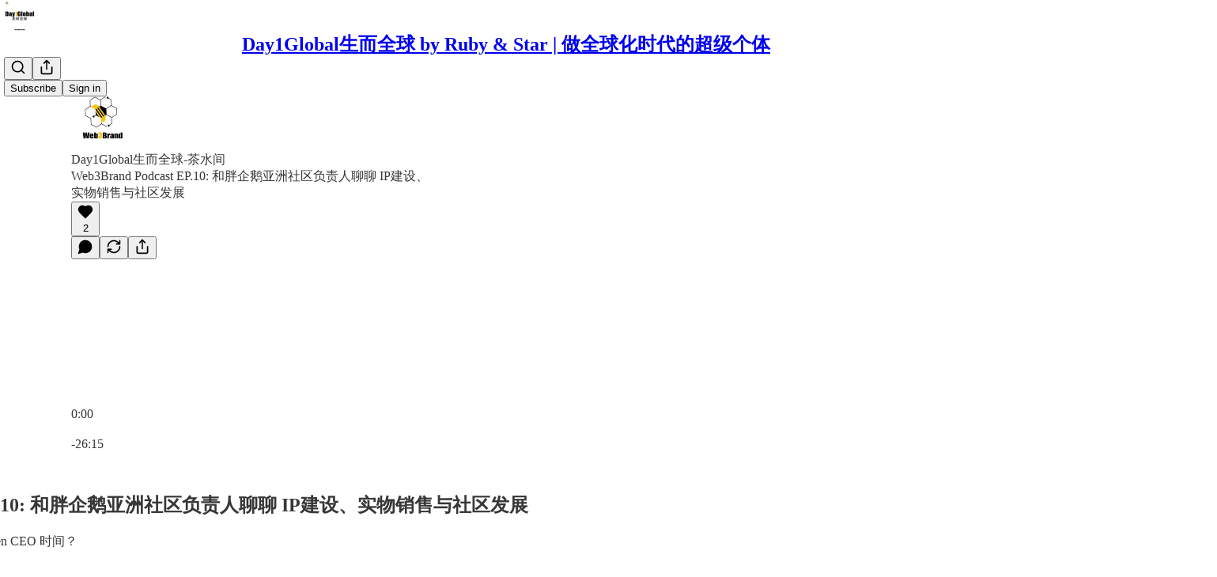

--- FILE ---
content_type: text/html; charset=utf-8
request_url: https://www.web3brand.io/p/web3brand-podcast-pudgy-penguins-dennis
body_size: 54801
content:
<!DOCTYPE html>
<html lang="en">
    <head>
        <meta charset="utf-8" />
        <meta name="norton-safeweb-site-verification" content="24usqpep0ejc5w6hod3dulxwciwp0djs6c6ufp96av3t4whuxovj72wfkdjxu82yacb7430qjm8adbd5ezlt4592dq4zrvadcn9j9n-0btgdzpiojfzno16-fnsnu7xd" />
        
        <link rel="preconnect" href="https://substackcdn.com" />
        

        
            <title data-rh="true">Web3Brand Podcast EP.10: 和胖企鹅亚洲社区负责人聊聊 IP建设、实物销售与社区发展</title>
            
            <meta data-rh="true" name="theme-color" content="#ffffff"/><meta data-rh="true" name="twitter:player" content="https://www.web3brand.io/embed/podcast/web3brand-podcast-pudgy-penguins-dennis?autoplay=1"/><meta data-rh="true" name="twitter:player:width" content="1"/><meta data-rh="true" name="twitter:player:height" content="1"/><meta data-rh="true" name="twitter:text:player_width" content="1"/><meta data-rh="true" name="twitter:text:player_height" content="1"/><meta data-rh="true" property="og:type" content="article"/><meta data-rh="true" property="og:title" content="Web3Brand Podcast EP.10: 和胖企鹅亚洲社区负责人聊聊 IP建设、实物销售与社区发展"/><meta data-rh="true" name="twitter:title" content="Web3Brand Podcast EP.10: 和胖企鹅亚洲社区负责人聊聊 IP建设、实物销售与社区发展"/><meta data-rh="true" name="description" content="胖企鹅头像的用户可以直接约 Nansen CEO 时间？"/><meta data-rh="true" property="og:description" content="胖企鹅头像的用户可以直接约 Nansen CEO 时间？"/><meta data-rh="true" name="twitter:description" content="胖企鹅头像的用户可以直接约 Nansen CEO 时间？"/><meta data-rh="true" property="og:image" content="https://substackcdn.com/image/fetch/$s_!XIaP!,w_1200,h_600,c_fill,f_jpg,q_auto:good,fl_progressive:steep,g_auto/https%3A%2F%2Fsubstack-post-media.s3.amazonaws.com%2Fpublic%2Fimages%2Ff2fa15b2-10bb-4e45-bf8d-c7e77d70d10e_1600x900.png"/><meta data-rh="true" name="twitter:image" content="https://substackcdn.com/image/fetch/$s_!Q7Z5!,f_auto,q_auto:best,fl_progressive:steep/https%3A%2F%2Fweb3brand.substack.com%2Fapi%2Fv1%2Fpost_preview%2F138243041%2Ftwitter.jpg%3Fversion%3D4"/><meta data-rh="true" name="twitter:card" content="summary_large_image"/>
            
            
        

        

        <style>
          @layer legacy, tailwind, pencraftReset, pencraft;
        </style>

        
        <link rel="preload" as="style" href="https://substackcdn.com/bundle/theme/main.57ec6396ea4b5be03b65.css" />
        
        <link rel="preload" as="style" href="https://substackcdn.com/bundle/theme/color_links.c9908948e2f4e05476e6.css" />
        
        
        
        <link rel="preload" as="font" href="https://fonts.gstatic.com/s/spectral/v13/rnCr-xNNww_2s0amA9M5knjsS_ul.woff2" crossorigin />
        

        
            
                <link rel="stylesheet" type="text/css" href="https://substackcdn.com/bundle/static/css/7276.25b99e2d.css" />
            
                <link rel="stylesheet" type="text/css" href="https://substackcdn.com/bundle/static/css/7045.0b7473d2.css" />
            
                <link rel="stylesheet" type="text/css" href="https://substackcdn.com/bundle/static/css/852.9cd7f82f.css" />
            
                <link rel="stylesheet" type="text/css" href="https://substackcdn.com/bundle/static/css/8577.8d59a919.css" />
            
                <link rel="stylesheet" type="text/css" href="https://substackcdn.com/bundle/static/css/2967.9706c5e5.css" />
            
                <link rel="stylesheet" type="text/css" href="https://substackcdn.com/bundle/static/css/5611.463006e7.css" />
            
                <link rel="stylesheet" type="text/css" href="https://substackcdn.com/bundle/static/css/5234.3bc4c4b8.css" />
            
                <link rel="stylesheet" type="text/css" href="https://substackcdn.com/bundle/static/css/5366.448b38a4.css" />
            
                <link rel="stylesheet" type="text/css" href="https://substackcdn.com/bundle/static/css/9605.8595f4dc.css" />
            
                <link rel="stylesheet" type="text/css" href="https://substackcdn.com/bundle/static/css/5136.b664b468.css" />
            
                <link rel="stylesheet" type="text/css" href="https://substackcdn.com/bundle/static/css/main.aba729d8.css" />
            
                <link rel="stylesheet" type="text/css" href="https://substackcdn.com/bundle/static/css/6379.813be60f.css" />
            
                <link rel="stylesheet" type="text/css" href="https://substackcdn.com/bundle/static/css/5136.b664b468.css" />
            
                <link rel="stylesheet" type="text/css" href="https://substackcdn.com/bundle/static/css/9605.8595f4dc.css" />
            
                <link rel="stylesheet" type="text/css" href="https://substackcdn.com/bundle/static/css/5366.448b38a4.css" />
            
                <link rel="stylesheet" type="text/css" href="https://substackcdn.com/bundle/static/css/5234.3bc4c4b8.css" />
            
                <link rel="stylesheet" type="text/css" href="https://substackcdn.com/bundle/static/css/5611.463006e7.css" />
            
                <link rel="stylesheet" type="text/css" href="https://substackcdn.com/bundle/static/css/2967.9706c5e5.css" />
            
                <link rel="stylesheet" type="text/css" href="https://substackcdn.com/bundle/static/css/8577.8d59a919.css" />
            
                <link rel="stylesheet" type="text/css" href="https://substackcdn.com/bundle/static/css/7045.0b7473d2.css" />
            
        

        
        
        
        
        <meta name="viewport" content="width=device-width, initial-scale=1, maximum-scale=1, user-scalable=0, viewport-fit=cover" />
        <meta name="author" content="starzq" />
        <meta property="og:url" content="https://www.web3brand.io/p/web3brand-podcast-pudgy-penguins-dennis" />
        
        
        <link rel="canonical" href="https://www.web3brand.io/p/web3brand-podcast-pudgy-penguins-dennis" />
        

        

        

        

        
            
                <link rel="shortcut icon" href="https://substackcdn.com/image/fetch/$s_!2VB_!,f_auto,q_auto:good,fl_progressive:steep/https%3A%2F%2Fsubstack-post-media.s3.amazonaws.com%2Fpublic%2Fimages%2F5d138143-4bd0-46f0-925a-0866d1c8c1b0%2Ffavicon.ico">
            
        
            
                <link rel="icon" type="image/png" sizes="16x16" href="https://substackcdn.com/image/fetch/$s_!gUNe!,f_auto,q_auto:good,fl_progressive:steep/https%3A%2F%2Fsubstack-post-media.s3.amazonaws.com%2Fpublic%2Fimages%2F5d138143-4bd0-46f0-925a-0866d1c8c1b0%2Ffavicon-16x16.png">
            
        
            
                <link rel="icon" type="image/png" sizes="32x32" href="https://substackcdn.com/image/fetch/$s_!q8lM!,f_auto,q_auto:good,fl_progressive:steep/https%3A%2F%2Fsubstack-post-media.s3.amazonaws.com%2Fpublic%2Fimages%2F5d138143-4bd0-46f0-925a-0866d1c8c1b0%2Ffavicon-32x32.png">
            
        
            
                <link rel="icon" type="image/png" sizes="48x48" href="https://substackcdn.com/image/fetch/$s_!0BKG!,f_auto,q_auto:good,fl_progressive:steep/https%3A%2F%2Fsubstack-post-media.s3.amazonaws.com%2Fpublic%2Fimages%2F5d138143-4bd0-46f0-925a-0866d1c8c1b0%2Ffavicon-48x48.png">
            
        
            
                <link rel="apple-touch-icon" sizes="57x57" href="https://substackcdn.com/image/fetch/$s_!utKh!,f_auto,q_auto:good,fl_progressive:steep/https%3A%2F%2Fsubstack-post-media.s3.amazonaws.com%2Fpublic%2Fimages%2F5d138143-4bd0-46f0-925a-0866d1c8c1b0%2Fapple-touch-icon-57x57.png">
            
        
            
                <link rel="apple-touch-icon" sizes="60x60" href="https://substackcdn.com/image/fetch/$s_!cg6A!,f_auto,q_auto:good,fl_progressive:steep/https%3A%2F%2Fsubstack-post-media.s3.amazonaws.com%2Fpublic%2Fimages%2F5d138143-4bd0-46f0-925a-0866d1c8c1b0%2Fapple-touch-icon-60x60.png">
            
        
            
                <link rel="apple-touch-icon" sizes="72x72" href="https://substackcdn.com/image/fetch/$s_!fZ9M!,f_auto,q_auto:good,fl_progressive:steep/https%3A%2F%2Fsubstack-post-media.s3.amazonaws.com%2Fpublic%2Fimages%2F5d138143-4bd0-46f0-925a-0866d1c8c1b0%2Fapple-touch-icon-72x72.png">
            
        
            
                <link rel="apple-touch-icon" sizes="76x76" href="https://substackcdn.com/image/fetch/$s_!GBOv!,f_auto,q_auto:good,fl_progressive:steep/https%3A%2F%2Fsubstack-post-media.s3.amazonaws.com%2Fpublic%2Fimages%2F5d138143-4bd0-46f0-925a-0866d1c8c1b0%2Fapple-touch-icon-76x76.png">
            
        
            
                <link rel="apple-touch-icon" sizes="114x114" href="https://substackcdn.com/image/fetch/$s_!uAcj!,f_auto,q_auto:good,fl_progressive:steep/https%3A%2F%2Fsubstack-post-media.s3.amazonaws.com%2Fpublic%2Fimages%2F5d138143-4bd0-46f0-925a-0866d1c8c1b0%2Fapple-touch-icon-114x114.png">
            
        
            
                <link rel="apple-touch-icon" sizes="120x120" href="https://substackcdn.com/image/fetch/$s_!_7Vy!,f_auto,q_auto:good,fl_progressive:steep/https%3A%2F%2Fsubstack-post-media.s3.amazonaws.com%2Fpublic%2Fimages%2F5d138143-4bd0-46f0-925a-0866d1c8c1b0%2Fapple-touch-icon-120x120.png">
            
        
            
                <link rel="apple-touch-icon" sizes="144x144" href="https://substackcdn.com/image/fetch/$s_!y4f6!,f_auto,q_auto:good,fl_progressive:steep/https%3A%2F%2Fsubstack-post-media.s3.amazonaws.com%2Fpublic%2Fimages%2F5d138143-4bd0-46f0-925a-0866d1c8c1b0%2Fapple-touch-icon-144x144.png">
            
        
            
                <link rel="apple-touch-icon" sizes="152x152" href="https://substackcdn.com/image/fetch/$s_!pFqI!,f_auto,q_auto:good,fl_progressive:steep/https%3A%2F%2Fsubstack-post-media.s3.amazonaws.com%2Fpublic%2Fimages%2F5d138143-4bd0-46f0-925a-0866d1c8c1b0%2Fapple-touch-icon-152x152.png">
            
        
            
                <link rel="apple-touch-icon" sizes="167x167" href="https://substackcdn.com/image/fetch/$s_!1gQE!,f_auto,q_auto:good,fl_progressive:steep/https%3A%2F%2Fsubstack-post-media.s3.amazonaws.com%2Fpublic%2Fimages%2F5d138143-4bd0-46f0-925a-0866d1c8c1b0%2Fapple-touch-icon-167x167.png">
            
        
            
                <link rel="apple-touch-icon" sizes="180x180" href="https://substackcdn.com/image/fetch/$s_!VzEB!,f_auto,q_auto:good,fl_progressive:steep/https%3A%2F%2Fsubstack-post-media.s3.amazonaws.com%2Fpublic%2Fimages%2F5d138143-4bd0-46f0-925a-0866d1c8c1b0%2Fapple-touch-icon-180x180.png">
            
        
            
                <link rel="apple-touch-icon" sizes="1024x1024" href="https://substackcdn.com/image/fetch/$s_!wl-1!,f_auto,q_auto:good,fl_progressive:steep/https%3A%2F%2Fsubstack-post-media.s3.amazonaws.com%2Fpublic%2Fimages%2F5d138143-4bd0-46f0-925a-0866d1c8c1b0%2Fapple-touch-icon-1024x1024.png">
            
        
            
        
            
        
            
        

        

        
            <link rel="alternate" type="application/rss+xml" href="/feed" title="Day1Global生而全球 by Ruby &amp; Star | 做全球化时代的超级个体"/>
        

        
        
          <style>
            @font-face{font-family:'Spectral';font-style:italic;font-weight:400;font-display:fallback;src:url(https://fonts.gstatic.com/s/spectral/v13/rnCt-xNNww_2s0amA9M8on7mTNmnUHowCw.woff2) format('woff2');unicode-range:U+0301,U+0400-045F,U+0490-0491,U+04B0-04B1,U+2116}@font-face{font-family:'Spectral';font-style:italic;font-weight:400;font-display:fallback;src:url(https://fonts.gstatic.com/s/spectral/v13/rnCt-xNNww_2s0amA9M8onXmTNmnUHowCw.woff2) format('woff2');unicode-range:U+0102-0103,U+0110-0111,U+0128-0129,U+0168-0169,U+01A0-01A1,U+01AF-01B0,U+0300-0301,U+0303-0304,U+0308-0309,U+0323,U+0329,U+1EA0-1EF9,U+20AB}@font-face{font-family:'Spectral';font-style:italic;font-weight:400;font-display:fallback;src:url(https://fonts.gstatic.com/s/spectral/v13/rnCt-xNNww_2s0amA9M8onTmTNmnUHowCw.woff2) format('woff2');unicode-range:U+0100-02AF,U+0304,U+0308,U+0329,U+1E00-1E9F,U+1EF2-1EFF,U+2020,U+20A0-20AB,U+20AD-20CF,U+2113,U+2C60-2C7F,U+A720-A7FF}@font-face{font-family:'Spectral';font-style:italic;font-weight:400;font-display:fallback;src:url(https://fonts.gstatic.com/s/spectral/v13/rnCt-xNNww_2s0amA9M8onrmTNmnUHo.woff2) format('woff2');unicode-range:U+0000-00FF,U+0131,U+0152-0153,U+02BB-02BC,U+02C6,U+02DA,U+02DC,U+0304,U+0308,U+0329,U+2000-206F,U+2074,U+20AC,U+2122,U+2191,U+2193,U+2212,U+2215,U+FEFF,U+FFFD}@font-face{font-family:'Spectral';font-style:normal;font-weight:400;font-display:fallback;src:url(https://fonts.gstatic.com/s/spectral/v13/rnCr-xNNww_2s0amA9M9knjsS_ulYHs.woff2) format('woff2');unicode-range:U+0301,U+0400-045F,U+0490-0491,U+04B0-04B1,U+2116}@font-face{font-family:'Spectral';font-style:normal;font-weight:400;font-display:fallback;src:url(https://fonts.gstatic.com/s/spectral/v13/rnCr-xNNww_2s0amA9M2knjsS_ulYHs.woff2) format('woff2');unicode-range:U+0102-0103,U+0110-0111,U+0128-0129,U+0168-0169,U+01A0-01A1,U+01AF-01B0,U+0300-0301,U+0303-0304,U+0308-0309,U+0323,U+0329,U+1EA0-1EF9,U+20AB}@font-face{font-family:'Spectral';font-style:normal;font-weight:400;font-display:fallback;src:url(https://fonts.gstatic.com/s/spectral/v13/rnCr-xNNww_2s0amA9M3knjsS_ulYHs.woff2) format('woff2');unicode-range:U+0100-02AF,U+0304,U+0308,U+0329,U+1E00-1E9F,U+1EF2-1EFF,U+2020,U+20A0-20AB,U+20AD-20CF,U+2113,U+2C60-2C7F,U+A720-A7FF}@font-face{font-family:'Spectral';font-style:normal;font-weight:400;font-display:fallback;src:url(https://fonts.gstatic.com/s/spectral/v13/rnCr-xNNww_2s0amA9M5knjsS_ul.woff2) format('woff2');unicode-range:U+0000-00FF,U+0131,U+0152-0153,U+02BB-02BC,U+02C6,U+02DA,U+02DC,U+0304,U+0308,U+0329,U+2000-206F,U+2074,U+20AC,U+2122,U+2191,U+2193,U+2212,U+2215,U+FEFF,U+FFFD}@font-face{font-family:'Spectral';font-style:normal;font-weight:600;font-display:fallback;src:url(https://fonts.gstatic.com/s/spectral/v13/rnCs-xNNww_2s0amA9vmtm3FafaPWnIIMrY.woff2) format('woff2');unicode-range:U+0301,U+0400-045F,U+0490-0491,U+04B0-04B1,U+2116}@font-face{font-family:'Spectral';font-style:normal;font-weight:600;font-display:fallback;src:url(https://fonts.gstatic.com/s/spectral/v13/rnCs-xNNww_2s0amA9vmtm3OafaPWnIIMrY.woff2) format('woff2');unicode-range:U+0102-0103,U+0110-0111,U+0128-0129,U+0168-0169,U+01A0-01A1,U+01AF-01B0,U+0300-0301,U+0303-0304,U+0308-0309,U+0323,U+0329,U+1EA0-1EF9,U+20AB}@font-face{font-family:'Spectral';font-style:normal;font-weight:600;font-display:fallback;src:url(https://fonts.gstatic.com/s/spectral/v13/rnCs-xNNww_2s0amA9vmtm3PafaPWnIIMrY.woff2) format('woff2');unicode-range:U+0100-02AF,U+0304,U+0308,U+0329,U+1E00-1E9F,U+1EF2-1EFF,U+2020,U+20A0-20AB,U+20AD-20CF,U+2113,U+2C60-2C7F,U+A720-A7FF}@font-face{font-family:'Spectral';font-style:normal;font-weight:600;font-display:fallback;src:url(https://fonts.gstatic.com/s/spectral/v13/rnCs-xNNww_2s0amA9vmtm3BafaPWnII.woff2) format('woff2');unicode-range:U+0000-00FF,U+0131,U+0152-0153,U+02BB-02BC,U+02C6,U+02DA,U+02DC,U+0304,U+0308,U+0329,U+2000-206F,U+2074,U+20AC,U+2122,U+2191,U+2193,U+2212,U+2215,U+FEFF,U+FFFD}
            
          </style>
        
        

        <style>:root{--color_theme_bg_pop:#ee7835;--background_pop:#ee7835;--cover_bg_color:#FFFFFF;--cover_bg_color_secondary:#f0f0f0;--background_pop_darken:#ec681d;--print_on_pop:#ffffff;--color_theme_bg_pop_darken:#ec681d;--color_theme_print_on_pop:#ffffff;--color_theme_bg_pop_20:rgba(238, 120, 53, 0.2);--color_theme_bg_pop_30:rgba(238, 120, 53, 0.3);--print_pop:#ee7835;--color_theme_accent:#ee7835;--cover_print_primary:#363737;--cover_print_secondary:#757575;--cover_print_tertiary:#b6b6b6;--cover_border_color:#ee7835;--home_hero:magaziney;--home_posts:grid;--web_bg_color:#ffffff;--background_contrast_1:#f0f0f0;--background_contrast_2:#dddddd;--background_contrast_3:#b7b7b7;--background_contrast_4:#929292;--background_contrast_5:#515151;--color_theme_bg_contrast_1:#f0f0f0;--color_theme_bg_contrast_2:#dddddd;--color_theme_bg_contrast_3:#b7b7b7;--color_theme_bg_contrast_4:#929292;--color_theme_bg_contrast_5:#515151;--color_theme_bg_elevated:#ffffff;--color_theme_bg_elevated_secondary:#f0f0f0;--color_theme_bg_elevated_tertiary:#dddddd;--color_theme_detail:#e6e6e6;--background_contrast_pop:rgba(238, 120, 53, 0.4);--color_theme_bg_contrast_pop:rgba(238, 120, 53, 0.4);--theme_bg_is_dark:0;--print_on_web_bg_color:#363737;--print_secondary_on_web_bg_color:#868787;--background_pop_rgb:238, 120, 53;--color_theme_bg_pop_rgb:238, 120, 53;--color_theme_accent_rgb:238, 120, 53;}</style>

        
            <link rel="stylesheet" href="https://substackcdn.com/bundle/theme/main.57ec6396ea4b5be03b65.css" />
        
            <link rel="stylesheet" href="https://substackcdn.com/bundle/theme/color_links.c9908948e2f4e05476e6.css" />
        

        <style></style>

        

        

        

        
    </head>

    <body class="">
        

        
            <noscript><iframe src="https://www.googletagmanager.com/ns.html?id=GTM-T7DB68B" height="0"
                              width="0" style="display:none;visibility:hidden"></iframe></noscript>
        

        

        

        

        

        <div id="entry">
            <div id="main" class="main typography use-theme-bg"><div class="pencraft pc-display-contents pc-reset pubTheme-yiXxQA"><div data-testid="navbar" class="main-menu"><div class="mainMenuContent-DME8DR"><div style="position:relative;height:71px;" class="pencraft pc-display-flex pc-gap-12 pc-paddingLeft-20 pc-paddingRight-20 pc-justifyContent-space-between pc-alignItems-center pc-reset border-bottom-detail-k1F6C4 topBar-pIF0J1"><div style="flex-basis:0px;flex-grow:1;" class="logoContainer-p12gJb"><a href="/" native class="pencraft pc-display-contents pc-reset"><div draggable="false" class="pencraft pc-display-flex pc-position-relative pc-reset"><div style="width:40px;height:40px;" class="pencraft pc-display-flex pc-reset bg-white-ZBV5av pc-borderRadius-sm overflow-hidden-WdpwT6 sizing-border-box-DggLA4"><picture><source type="image/webp" srcset="https://substackcdn.com/image/fetch/$s_!BaJ4!,w_80,h_80,c_fill,f_webp,q_auto:good,fl_progressive:steep,g_auto/https%3A%2F%2Fsubstack-post-media.s3.amazonaws.com%2Fpublic%2Fimages%2Fae3e3815-5865-4b1a-baea-c1494b1b58b7_1280x1280.png"/><img src="https://substackcdn.com/image/fetch/$s_!BaJ4!,w_80,h_80,c_fill,f_auto,q_auto:good,fl_progressive:steep,g_auto/https%3A%2F%2Fsubstack-post-media.s3.amazonaws.com%2Fpublic%2Fimages%2Fae3e3815-5865-4b1a-baea-c1494b1b58b7_1280x1280.png" sizes="100vw" alt="Day1Global生而全球 by Ruby &amp; Star | 做全球化时代的超级个体" width="80" height="80" style="width:40px;height:40px;" draggable="false" class="img-OACg1c object-fit-cover-u4ReeV pencraft pc-reset"/></picture></div></div></a></div><div style="flex-grow:0;" class="titleContainer-DJYq5v"><h1 class="pencraft pc-reset font-pub-headings-FE5byy reset-IxiVJZ title-oOnUGd"><a href="/" class="pencraft pc-display-contents pc-reset">Day1Global生而全球 by Ruby &amp; Star | 做全球化时代的超级个体</a></h1></div><div style="flex-basis:0px;flex-grow:1;" class="pencraft pc-display-flex pc-justifyContent-flex-end pc-alignItems-center pc-reset"><div class="buttonsContainer-SJBuep"><div class="pencraft pc-display-flex pc-gap-8 pc-justifyContent-flex-end pc-alignItems-center pc-reset navbar-buttons"><div class="pencraft pc-display-flex pc-gap-4 pc-reset"><span data-state="closed"><button tabindex="0" type="button" aria-label="Search" class="pencraft pc-reset pencraft iconButton-mq_Et5 iconButtonBase-dJGHgN buttonBase-GK1x3M buttonStyle-r7yGCK size_md-gCDS3o priority_tertiary-rlke8z"><svg xmlns="http://www.w3.org/2000/svg" width="20" height="20" viewBox="0 0 24 24" fill="none" stroke="currentColor" stroke-width="2" stroke-linecap="round" stroke-linejoin="round" class="lucide lucide-search"><circle cx="11" cy="11" r="8"></circle><path d="m21 21-4.3-4.3"></path></svg></button></span><button tabindex="0" type="button" aria-label="Share Publication" id="headlessui-menu-button-P0-5" aria-haspopup="menu" aria-expanded="false" data-headlessui-state class="pencraft pc-reset pencraft iconButton-mq_Et5 iconButtonBase-dJGHgN buttonBase-GK1x3M buttonStyle-r7yGCK size_md-gCDS3o priority_tertiary-rlke8z"><svg xmlns="http://www.w3.org/2000/svg" width="20" height="20" viewBox="0 0 24 24" fill="none" stroke="currentColor" stroke-width="2" stroke-linecap="round" stroke-linejoin="round" class="lucide lucide-share"><path d="M4 12v8a2 2 0 0 0 2 2h12a2 2 0 0 0 2-2v-8"></path><polyline points="16 6 12 2 8 6"></polyline><line x1="12" x2="12" y1="2" y2="15"></line></svg></button></div><button tabindex="0" type="button" data-testid="noncontributor-cta-button" class="pencraft pc-reset pencraft buttonBase-GK1x3M buttonText-X0uSmG buttonStyle-r7yGCK priority_primary-RfbeYt size_md-gCDS3o">Subscribe</button><button tabindex="0" type="button" native data-href="https://substack.com/sign-in?redirect=%2Fp%2Fweb3brand-podcast-pudgy-penguins-dennis&amp;for_pub=web3brand" class="pencraft pc-reset pencraft buttonBase-GK1x3M buttonText-X0uSmG buttonStyle-r7yGCK priority_tertiary-rlke8z size_md-gCDS3o">Sign in</button></div></div></div></div></div><div style="height:72px;"></div></div></div><div><script type="application/ld+json">{"@context":"https://schema.org","@type":"NewsArticle","url":"https://www.web3brand.io/p/web3brand-podcast-pudgy-penguins-dennis","mainEntityOfPage":"https://www.web3brand.io/p/web3brand-podcast-pudgy-penguins-dennis","headline":"Web3Brand Podcast EP.10: \u548C\u80D6\u4F01\u9E45\u4E9A\u6D32\u793E\u533A\u8D1F\u8D23\u4EBA\u804A\u804A IP\u5EFA\u8BBE\u3001\u5B9E\u7269\u9500\u552E\u4E0E\u793E\u533A\u53D1\u5C55","description":"\u80D6\u4F01\u9E45\u5934\u50CF\u7684\u7528\u6237\u53EF\u4EE5\u76F4\u63A5\u7EA6 Nansen CEO \u65F6\u95F4\uFF1F","image":[{"@type":"ImageObject","url":"https://substackcdn.com/image/fetch/$s_!XIaP!,f_auto,q_auto:good,fl_progressive:steep/https%3A%2F%2Fsubstack-post-media.s3.amazonaws.com%2Fpublic%2Fimages%2Ff2fa15b2-10bb-4e45-bf8d-c7e77d70d10e_1600x900.png"}],"datePublished":"2023-10-26T23:30:18+00:00","dateModified":"2023-10-26T23:30:18+00:00","isAccessibleForFree":true,"author":[{"@type":"Person","name":"starzq","url":"https://substack.com/@web3brand","description":"| write about how web3 & AI empower individual brands and companies | web2 veteran(marketplace, community, fashion), web3 advisor | Ex-douban, @sjtu1896 ","identifier":"user:88827608","image":{"@type":"ImageObject","contentUrl":"https://substackcdn.com/image/fetch/$s_!pg46!,f_auto,q_auto:good,fl_progressive:steep/https%3A%2F%2Fsubstack-post-media.s3.amazonaws.com%2Fpublic%2Fimages%2Fd97d14c6-55d9-4a9e-a128-c7ea15c38e00_400x400.jpeg","thumbnailUrl":"https://substackcdn.com/image/fetch/$s_!pg46!,w_128,h_128,c_limit,f_auto,q_auto:good,fl_progressive:steep/https%3A%2F%2Fsubstack-post-media.s3.amazonaws.com%2Fpublic%2Fimages%2Fd97d14c6-55d9-4a9e-a128-c7ea15c38e00_400x400.jpeg"}},{"@type":"Person","name":"Ruby Wang","url":"https://substack.com/@rubywang","description":"Been in consumer brand/e-commerce/global payment for 10+ years until I fell down the rabbit hole of crypto\nCare about NFT, creator economy, Web3brands","identifier":"user:42543259","sameAs":["https://twitter.com/rubywxt1"],"image":{"@type":"ImageObject","contentUrl":"https://substackcdn.com/image/fetch/$s_!d44m!,f_auto,q_auto:good,fl_progressive:steep/https%3A%2F%2Fsubstack-post-media.s3.amazonaws.com%2Fpublic%2Fimages%2F29336479-aa06-4e42-823c-d32a76ce8b72_1130x1130.png","thumbnailUrl":"https://substackcdn.com/image/fetch/$s_!d44m!,w_128,h_128,c_limit,f_auto,q_auto:good,fl_progressive:steep/https%3A%2F%2Fsubstack-post-media.s3.amazonaws.com%2Fpublic%2Fimages%2F29336479-aa06-4e42-823c-d32a76ce8b72_1130x1130.png"}},{"@type":"Person","name":"Qimei Luo","url":"https://substack.com/@qimeiluo","description":"web3 crypto literacy = financial literacy ","identifier":"user:45973865","image":{"@type":"ImageObject","contentUrl":"https://substackcdn.com/image/fetch/$s_!bzee!,f_auto,q_auto:good,fl_progressive:steep/https%3A%2F%2Fsubstack-post-media.s3.amazonaws.com%2Fpublic%2Fimages%2F042e00d7-4c3c-4aba-aec5-a7c34bc92211_144x144.png","thumbnailUrl":"https://substackcdn.com/image/fetch/$s_!bzee!,w_128,h_128,c_limit,f_auto,q_auto:good,fl_progressive:steep/https%3A%2F%2Fsubstack-post-media.s3.amazonaws.com%2Fpublic%2Fimages%2F042e00d7-4c3c-4aba-aec5-a7c34bc92211_144x144.png"}}],"publisher":{"@type":"Organization","name":"Day1Global\u751F\u800C\u5168\u7403 by Ruby & Star | \u505A\u5168\u7403\u5316\u65F6\u4EE3\u7684\u8D85\u7EA7\u4E2A\u4F53","url":"https://www.web3brand.io","description":"\u6BCF\u5468\u4E00\u5C01\u90AE\u4EF6\uFF0C\u6DF1\u5EA6\u89E3\u6790\u9876\u7EA7\u521B\u4E1A\u8005\u3001\u521B\u4F5C\u8005\u548C\u6295\u8D44\u4EBA\uFF0C\u8FD0\u7528AI\u548CWeb3\u6760\u6746\uFF0C\u5E2E\u52A9\u4F60\u505A\u5168\u7403\u5316\u65F6\u4EE3\u7684\u8D85\u7EA7\u4E2A\u4F53","interactionStatistic":{"@type":"InteractionCounter","name":"Subscribers","interactionType":"https://schema.org/SubscribeAction","userInteractionCount":1000},"identifier":"pub:1325625","logo":{"@type":"ImageObject","url":"https://substackcdn.com/image/fetch/$s_!BaJ4!,f_auto,q_auto:good,fl_progressive:steep/https%3A%2F%2Fsubstack-post-media.s3.amazonaws.com%2Fpublic%2Fimages%2Fae3e3815-5865-4b1a-baea-c1494b1b58b7_1280x1280.png","contentUrl":"https://substackcdn.com/image/fetch/$s_!BaJ4!,f_auto,q_auto:good,fl_progressive:steep/https%3A%2F%2Fsubstack-post-media.s3.amazonaws.com%2Fpublic%2Fimages%2Fae3e3815-5865-4b1a-baea-c1494b1b58b7_1280x1280.png","thumbnailUrl":"https://substackcdn.com/image/fetch/$s_!BaJ4!,w_128,h_128,c_limit,f_auto,q_auto:good,fl_progressive:steep/https%3A%2F%2Fsubstack-post-media.s3.amazonaws.com%2Fpublic%2Fimages%2Fae3e3815-5865-4b1a-baea-c1494b1b58b7_1280x1280.png"},"image":{"@type":"ImageObject","url":"https://substackcdn.com/image/fetch/$s_!BaJ4!,f_auto,q_auto:good,fl_progressive:steep/https%3A%2F%2Fsubstack-post-media.s3.amazonaws.com%2Fpublic%2Fimages%2Fae3e3815-5865-4b1a-baea-c1494b1b58b7_1280x1280.png","contentUrl":"https://substackcdn.com/image/fetch/$s_!BaJ4!,f_auto,q_auto:good,fl_progressive:steep/https%3A%2F%2Fsubstack-post-media.s3.amazonaws.com%2Fpublic%2Fimages%2Fae3e3815-5865-4b1a-baea-c1494b1b58b7_1280x1280.png","thumbnailUrl":"https://substackcdn.com/image/fetch/$s_!BaJ4!,w_128,h_128,c_limit,f_auto,q_auto:good,fl_progressive:steep/https%3A%2F%2Fsubstack-post-media.s3.amazonaws.com%2Fpublic%2Fimages%2Fae3e3815-5865-4b1a-baea-c1494b1b58b7_1280x1280.png"}},"interactionStatistic":[{"@type":"InteractionCounter","interactionType":"https://schema.org/LikeAction","userInteractionCount":2},{"@type":"InteractionCounter","interactionType":"https://schema.org/ShareAction","userInteractionCount":0},{"@type":"InteractionCounter","interactionType":"https://schema.org/CommentAction","userInteractionCount":0}]}</script><div aria-label="Post" role="main" class="single-post-container"><div><div class="single-post"><div class="pencraft pc-display-contents pc-reset pubTheme-yiXxQA"><article class="typography podcast-post post shows-post"><div class="visibility-check"></div><div><div class="player-wrapper-outer-eAOhcD"><div class="player-wrapper-inner-KUdif0"><div class="pencraft pc-display-contents pc-reset dark-theme"><div style="min-height:400px;" class="pencraft pc-position-relative pc-reset"><div style="background-image:url(https://substackcdn.com/image/fetch/$s_!aufQ!,f_auto,q_auto:good,fl_progressive:steep/https%3A%2F%2Fsubstack-post-media.s3.amazonaws.com%2Fpublic%2Fimages%2F95da462a-c451-457a-a90b-86f82705de23_1920x1920.png);" class="pencraft pc-display-flex pc-position-absolute pc-inset-0 pc-reset pc-borderRadius-md backgroundImage-Eijlhi"></div><div style="backdrop-filter:blur(120px);-webkit-backdrop-filter:blur(120px);-webkit-filter:brightness(0.7);filter:brightness(0.7);background:linear-gradient(180deg, rgba(51,46,28,0.75), rgba(51,46,28,0.75)), var(--color-dark-bg-secondary);" class="pencraft pc-display-flex pc-position-absolute pc-inset-0 pc-reset pc-borderRadius-md"></div><div class="pencraft pc-display-flex pc-flexDirection-column pc-position-absolute pc-inset-0 pc-reset"><div class="pencraft pc-display-flex pc-justifyContent-space-between pc-alignItems-stretch pc-reset flex-grow-rzmknG"><div class="pencraft pc-padding-24 pc-reset flex-grow-rzmknG overflow-hidden-WdpwT6"><div class="pencraft pc-display-flex pc-gap-16 pc-alignItems-center pc-alignSelf-flex-start pc-reset flex-grow-rzmknG header-PjQum5"><a href="https://www.web3brand.io" native style="width:76px;height:76px;"><img src="https://substackcdn.com/image/fetch/$s_!aufQ!,w_152,h_152,c_fill,f_auto,q_auto:good,fl_progressive:steep,g_auto/https%3A%2F%2Fsubstack-post-media.s3.amazonaws.com%2Fpublic%2Fimages%2F95da462a-c451-457a-a90b-86f82705de23_1920x1920.png" width="76" height="76" alt="Day1Global生而全球 by Ruby &amp; Star | 做全球化时代的超级个体" name="Day1Global生而全球 by Ruby &amp; Star | 做全球化时代的超级个体" class="pencraft pc-reset outline-detail-vcQLyr pub-logo-m0IFm6 static-XUAQjT"/></a><div class="pencraft pc-display-flex pc-flexDirection-column pc-gap-4 pc-minWidth-0 pc-reset flex-grow-rzmknG"><div class="pencraft pc-reset overflow-hidden-WdpwT6 ellipsis-Jb8om8 color-vibrance-secondary-k5eqjt line-height-20-t4M0El font-text-qe4AeH size-13-hZTUKr weight-regular-mUq6Gb reset-IxiVJZ">Day1Global生而全球-茶水间</div><div style="max-width:460px;" class="pencraft pc-reset overflow-hidden-WdpwT6 ellipsis-Jb8om8 color-vibrance-primary-KHCdqV line-height-20-t4M0El font-text-qe4AeH size-15-Psle70 weight-medium-fw81nC reset-IxiVJZ">Web3Brand Podcast EP.10: 和胖企鹅亚洲社区负责人聊聊 IP建设、实物销售与社区发展</div></div></div></div><div class="pencraft pc-display-flex pc-paddingLeft-24 pc-paddingRight-24 pc-alignItems-center pc-reset"><div class="post-ufi style-large-on-dark themed vertically-stacked"><div class="like-button-container post-ufi-button style-large-on-dark"><button tabindex="0" type="button" aria-label="Like (2)" aria-pressed="false" class="pencraft pc-reset pencraft post-ufi-button style-large-on-dark state-disabled has-label with-border"><svg role="img" style="height:20px;width:20px;" width="20" height="20" viewBox="0 0 24 24" fill="#000000" stroke-width="2" stroke="#000" xmlns="http://www.w3.org/2000/svg" class="icon"><g><title></title><svg xmlns="http://www.w3.org/2000/svg" width="24" height="24" viewBox="0 0 24 24" stroke-width="2" stroke-linecap="round" stroke-linejoin="round" class="lucide lucide-heart"><path d="M19 14c1.49-1.46 3-3.21 3-5.5A5.5 5.5 0 0 0 16.5 3c-1.76 0-3 .5-4.5 2-1.5-1.5-2.74-2-4.5-2A5.5 5.5 0 0 0 2 8.5c0 2.3 1.5 4.05 3 5.5l7 7Z"></path></svg></g></svg><div class="label">2</div></button></div><button tabindex="0" type="button" aria-label="View comments (0)" data-href="https://www.web3brand.io/p/web3brand-podcast-pudgy-penguins-dennis/comments" class="pencraft pc-reset pencraft post-ufi-button style-large-on-dark post-ufi-comment-button no-label with-border"><svg role="img" style="height:20px;width:20px;" width="20" height="20" viewBox="0 0 24 24" fill="#000000" stroke-width="2" stroke="#000" xmlns="http://www.w3.org/2000/svg" class="icon"><g><title></title><svg xmlns="http://www.w3.org/2000/svg" width="24" height="24" viewBox="0 0 24 24" stroke-width="2" stroke-linecap="round" stroke-linejoin="round" class="lucide lucide-message-circle"><path d="M7.9 20A9 9 0 1 0 4 16.1L2 22Z"></path></svg></g></svg></button><button tabindex="0" type="button" class="pencraft pc-reset pencraft post-ufi-button style-large-on-dark no-label with-border"><svg role="img" style="height:20px;width:20px;" width="20" height="20" viewBox="0 0 24 24" fill="none" stroke-width="2" stroke="#000" xmlns="http://www.w3.org/2000/svg" class="icon"><g><title></title><path d="M21 3V8M21 8H16M21 8L18 5.29962C16.7056 4.14183 15.1038 3.38328 13.3879 3.11547C11.6719 2.84766 9.9152 3.08203 8.32951 3.79031C6.74382 4.49858 5.39691 5.65051 4.45125 7.10715C3.5056 8.5638 3.00158 10.2629 3 11.9996M3 21V16M3 16H8M3 16L6 18.7C7.29445 19.8578 8.89623 20.6163 10.6121 20.8841C12.3281 21.152 14.0848 20.9176 15.6705 20.2093C17.2562 19.501 18.6031 18.3491 19.5487 16.8925C20.4944 15.4358 20.9984 13.7367 21 12" stroke-linecap="round" stroke-linejoin="round"></path></g></svg></button><button tabindex="0" type="button" data-href="javascript:void(0)" class="pencraft pc-reset pencraft post-ufi-button style-large-on-dark no-label with-border"><svg xmlns="http://www.w3.org/2000/svg" width="20" height="20" viewBox="0 0 24 24" fill="none" stroke="currentColor" stroke-width="2" stroke-linecap="round" stroke-linejoin="round" class="lucide lucide-share icon"><path d="M4 12v8a2 2 0 0 0 2 2h12a2 2 0 0 0 2-2v-8"></path><polyline points="16 6 12 2 8 6"></polyline><line x1="12" x2="12" y1="2" y2="15"></line></svg></button></div></div></div><div class="pencraft pc-display-flex pc-flexDirection-column pc-paddingLeft-16 pc-paddingRight-16 pc-position-absolute pc-reset controlsCentered-TEIxxh"><div class="pencraft pc-display-flex pc-gap-20 pc-justifyContent-space-between pc-alignItems-center pc-reset"><div style="width:60px;" role="button" aria-label="Change playback speed. Current speed is 1 times" class="pencraft pc-display-flex pc-justifyContent-center pc-reset"><div aria-hidden="true" class="pencraft pc-reset color-vibrance-secondary-k5eqjt line-height-24-jnGwiv font-text-qe4AeH size-17-JHHggF weight-medium-fw81nC reset-IxiVJZ playbackRate-o33VkZ">1×</div></div><div class="pencraft pc-display-flex pc-gap-32 pc-alignItems-center pc-reset"><div role="button" aria-label="Skip backward 15 seconds" class="skip-button-jgLOBO"><svg role="img" style="height:32px;width:29.09090909090909px;" width="29.09090909090909" height="32" viewBox="0 0 20 22" fill="white" stroke-width="1.8" stroke="none" xmlns="http://www.w3.org/2000/svg" class="skip-icon-YsbexL"><g><title></title><path d="M0 11.8557C0 13.2164 0.260417 14.4989 0.78125 15.7034C1.30208 16.9078 2.02148 17.969 2.93945 18.887C3.85742 19.7984 4.91536 20.5146 6.11328 21.0354C7.31771 21.5562 8.60026 21.8166 9.96094 21.8166C11.3216 21.8166 12.6009 21.5562 13.7988 21.0354C15.0033 20.5146 16.0645 19.7984 16.9824 18.887C17.9004 17.969 18.6198 16.9078 19.1406 15.7034C19.6615 14.4989 19.9219 13.2164 19.9219 11.8557C19.9219 10.6578 19.7168 9.51846 19.3066 8.43773C18.8965 7.357 18.3236 6.38044 17.5879 5.50805C16.8587 4.62914 16.0026 3.89672 15.0195 3.31078C14.043 2.71833 12.985 2.30818 11.8457 2.08031V0.693592C11.8457 0.342029 11.7448 0.12393 11.543 0.039295C11.3411 -0.0453404 11.1068 0.00674294 10.8398 0.195545L7.72461 2.37328C7.49674 2.52953 7.38281 2.71182 7.38281 2.92015C7.38281 3.12849 7.49674 3.31403 7.72461 3.47679L10.8301 5.6643C11.097 5.85961 11.3314 5.91495 11.5332 5.83031C11.7415 5.73916 11.8457 5.51781 11.8457 5.16625V3.77953C12.7702 3.98786 13.6198 4.33943 14.3945 4.83422C15.1758 5.32901 15.8529 5.93448 16.4258 6.65062C17.0052 7.36677 17.4544 8.16755 17.7734 9.05297C18.0924 9.93187 18.252 10.8661 18.252 11.8557C18.252 13.008 18.0371 14.0888 17.6074 15.0979C17.1842 16.1005 16.5918 16.9827 15.8301 17.7444C15.0749 18.4996 14.196 19.0888 13.1934 19.512C12.1908 19.9416 11.1133 20.1565 9.96094 20.1565C8.80859 20.1565 7.72786 19.9416 6.71875 19.512C5.71615 19.0888 4.83398 18.4996 4.07227 17.7444C3.31706 16.9827 2.72461 16.1005 2.29492 15.0979C1.87174 14.0888 1.66016 13.008 1.66016 11.8557C1.66016 10.9312 1.80339 10.0523 2.08984 9.21898C2.3763 8.37914 2.77669 7.61416 3.29102 6.92406C3.80534 6.23396 4.40755 5.64151 5.09766 5.14672C5.29948 4.99698 5.42643 4.81469 5.47852 4.59984C5.53711 4.385 5.50456 4.17666 5.38086 3.97484C5.25716 3.77953 5.07812 3.66234 4.84375 3.62328C4.60938 3.57771 4.38477 3.6363 4.16992 3.79906C3.33008 4.40453 2.59766 5.12719 1.97266 5.96703C1.34766 6.80036 0.86263 7.71833 0.517578 8.72094C0.172526 9.71703 0 10.762 0 11.8557ZM7.10938 15.8596C7.29818 15.8596 7.44792 15.801 7.55859 15.6838C7.66927 15.5601 7.72461 15.3941 7.72461 15.1858V9.02367C7.72461 8.76976 7.66602 8.58096 7.54883 8.45726C7.43164 8.32706 7.26237 8.26195 7.04102 8.26195C6.9043 8.26195 6.77734 8.28799 6.66016 8.34008C6.54297 8.38565 6.39648 8.46703 6.2207 8.58422L4.88281 9.49242C4.77214 9.57055 4.6875 9.65844 4.62891 9.75609C4.57682 9.84724 4.55078 9.94815 4.55078 10.0588C4.55078 10.2216 4.60612 10.3616 4.7168 10.4787C4.82747 10.5959 4.96094 10.6545 5.11719 10.6545C5.21484 10.6545 5.29622 10.6415 5.36133 10.6155C5.42643 10.5894 5.5013 10.5406 5.58594 10.469L6.52344 9.78539H6.50391V15.1858C6.50391 15.3876 6.55924 15.5504 6.66992 15.6741C6.7806 15.7978 6.92708 15.8596 7.10938 15.8596ZM12.0703 15.9768C12.8776 15.9768 13.5254 15.7392 14.0137 15.2639C14.5085 14.7821 14.7559 14.1474 14.7559 13.3596C14.7559 12.6435 14.5378 12.0543 14.1016 11.592C13.6654 11.1298 13.099 10.8987 12.4023 10.8987C12.0898 10.8987 11.7839 10.9703 11.4844 11.1135C11.1914 11.2567 10.9798 11.4521 10.8496 11.6995H10.8984L11.0742 9.49242H13.9941C14.1374 9.49242 14.2611 9.44034 14.3652 9.33617C14.4759 9.232 14.5312 9.09528 14.5312 8.92601C14.5312 8.76325 14.4759 8.63305 14.3652 8.53539C14.2611 8.43122 14.1374 8.37914 13.9941 8.37914H10.8789C10.3646 8.37914 10.0846 8.64932 10.0391 9.18969L9.82422 12.0022C9.80469 12.2431 9.85352 12.4254 9.9707 12.5491C10.0879 12.6662 10.2539 12.7248 10.4688 12.7248C10.625 12.7248 10.752 12.7053 10.8496 12.6662C10.9473 12.6272 11.0645 12.5556 11.2012 12.4514C11.39 12.2821 11.5658 12.1617 11.7285 12.0901C11.8913 12.012 12.0703 11.9729 12.2656 11.9729C12.6432 11.9729 12.9492 12.1031 13.1836 12.3635C13.418 12.6174 13.5352 12.956 13.5352 13.3791C13.5352 13.8088 13.4017 14.1636 13.1348 14.4436C12.8678 14.7235 12.5326 14.8635 12.1289 14.8635C11.8359 14.8635 11.5723 14.7886 11.3379 14.6389C11.1035 14.4827 10.9245 14.2776 10.8008 14.0237C10.7292 13.9 10.6478 13.8056 10.5566 13.7405C10.4655 13.6689 10.3581 13.633 10.2344 13.633C10.0716 13.633 9.93815 13.6851 9.83398 13.7893C9.73633 13.8935 9.6875 14.0302 9.6875 14.1995C9.6875 14.2646 9.69401 14.3297 9.70703 14.3948C9.72005 14.4599 9.73958 14.525 9.76562 14.5901C9.89583 14.9416 10.1628 15.2606 10.5664 15.5471C10.9766 15.8336 11.4779 15.9768 12.0703 15.9768Z"></path></g></svg></div><div style="width:72px;height:72px;" role="button" aria-label="Play" aria-pressed="false" class="pencraft pc-display-flex pc-justifyContent-center pc-alignItems-center pc-reset bg-glass-thick-QXWmTV playButton-VfYy0S"><svg role="img" style="height:20px;width:20px;" width="20" height="20" viewBox="0 0 16 16" fill="none" stroke-width="1.8" stroke="none" xmlns="http://www.w3.org/2000/svg" class="playButtonIcon-iVd8T6"><g><title></title><path d="M3.35866 16C2.58101 16 2 15.4101 2 14.4447V1.55531C2 0.598883 2.58101 0 3.35866 0C3.75196 0 4.10056 0.134078 4.54749 0.393296L15.1575 6.54302C15.9531 7.00782 16.3106 7.39218 16.3106 8C16.3106 8.61676 15.9531 9.00112 15.1575 9.45698L4.54749 15.6067C4.10056 15.8659 3.75196 16 3.35866 16Z"></path></g></svg></div><div role="button" aria-label="Skip forward 30 seconds" class="skip-button-jgLOBO"><svg role="img" style="height:32px;width:29.09090909090909px;" width="29.09090909090909" height="32" viewBox="0 0 20 22" fill="white" stroke-width="1.8" stroke="none" xmlns="http://www.w3.org/2000/svg" class="skip-icon-YsbexL"><g><title></title><path d="M13.1738 15.9615C13.7142 15.9615 14.1829 15.802 14.5801 15.483C14.9837 15.1574 15.2962 14.705 15.5176 14.1255C15.7454 13.5461 15.8594 12.8658 15.8594 12.0845C15.8594 11.2968 15.7454 10.6099 15.5176 10.024C15.2962 9.43803 14.9837 8.9823 14.5801 8.65678C14.1829 8.33126 13.7142 8.1685 13.1738 8.1685C12.6335 8.1685 12.1615 8.33126 11.7578 8.65678C11.3542 8.97579 11.0417 9.42827 10.8203 10.0142C10.599 10.6001 10.4883 11.2902 10.4883 12.0845C10.4883 12.8658 10.599 13.5461 10.8203 14.1255C11.0417 14.705 11.3542 15.1574 11.7578 15.483C12.1615 15.802 12.6335 15.9615 13.1738 15.9615ZM6.875 15.9615C7.64323 15.9615 8.27148 15.7531 8.75977 15.3365C9.25456 14.9133 9.50195 14.3729 9.50195 13.7154C9.50195 13.2401 9.35221 12.83 9.05273 12.4849C8.75326 12.1333 8.3724 11.9315 7.91016 11.8794V11.9283C8.28125 11.8632 8.59701 11.6613 8.85742 11.3228C9.12435 10.9843 9.25781 10.5969 9.25781 10.1607C9.25781 9.57475 9.03971 9.09624 8.60352 8.72514C8.17383 8.35405 7.61719 8.1685 6.93359 8.1685C6.34115 8.1685 5.82357 8.3215 5.38086 8.62749C4.93815 8.92697 4.66471 9.31108 4.56055 9.77983C4.54753 9.83842 4.53776 9.89376 4.53125 9.94585C4.52474 9.99793 4.52148 10.05 4.52148 10.1021C4.52148 10.2779 4.57031 10.4211 4.66797 10.5318C4.77214 10.6425 4.90885 10.6978 5.07812 10.6978C5.35156 10.6978 5.54036 10.5448 5.64453 10.2388C5.74219 9.93282 5.89518 9.7017 6.10352 9.54545C6.31185 9.38269 6.57878 9.30131 6.9043 9.30131C7.24935 9.30131 7.52604 9.39572 7.73438 9.58452C7.94922 9.76681 8.05664 10.0077 8.05664 10.3072C8.05664 10.6197 7.94922 10.8801 7.73438 11.0884C7.51953 11.2902 7.23958 11.3912 6.89453 11.3912H6.47461C6.31185 11.3912 6.18164 11.4432 6.08398 11.5474C5.98633 11.6451 5.9375 11.7818 5.9375 11.9576C5.9375 12.1203 5.98633 12.257 6.08398 12.3677C6.18815 12.4719 6.31836 12.524 6.47461 12.524H6.93359C7.35026 12.524 7.67904 12.6281 7.91992 12.8365C8.16081 13.0448 8.28125 13.3215 8.28125 13.6665C8.28125 13.9986 8.14779 14.2785 7.88086 14.5064C7.62044 14.7277 7.28841 14.8384 6.88477 14.8384C6.53971 14.8384 6.25 14.757 6.01562 14.5943C5.78125 14.4315 5.60872 14.1971 5.49805 13.8912C5.43945 13.7284 5.36458 13.6112 5.27344 13.5396C5.18229 13.468 5.07161 13.4322 4.94141 13.4322C4.77865 13.4322 4.64193 13.4875 4.53125 13.5982C4.42708 13.7089 4.375 13.8521 4.375 14.0279C4.375 14.08 4.37826 14.1353 4.38477 14.1939C4.39128 14.246 4.40104 14.2981 4.41406 14.3501C4.51823 14.8059 4.80469 15.19 5.27344 15.5025C5.74219 15.8085 6.27604 15.9615 6.875 15.9615ZM13.1738 14.7798C12.7441 14.7798 12.3991 14.5389 12.1387 14.0572C11.8848 13.5754 11.7578 12.9179 11.7578 12.0845C11.7578 11.2317 11.8848 10.5643 12.1387 10.0826C12.3926 9.59428 12.7376 9.35014 13.1738 9.35014C13.61 9.35014 13.9518 9.59103 14.1992 10.0728C14.4531 10.5546 14.5801 11.2251 14.5801 12.0845C14.5801 12.9179 14.4531 13.5754 14.1992 14.0572C13.9453 14.5389 13.6035 14.7798 13.1738 14.7798ZM9.96094 21.8111C11.3216 21.8111 12.6009 21.5507 13.7988 21.0298C15.0033 20.509 16.0645 19.7928 16.9824 18.8814C17.9004 17.9634 18.6198 16.9022 19.1406 15.6978C19.6615 14.4934 19.9219 13.2108 19.9219 11.8501C19.9219 10.7564 19.7493 9.71147 19.4043 8.71538C19.0592 7.71277 18.5742 6.7948 17.9492 5.96147C17.3242 5.12163 16.5918 4.39897 15.752 3.7935C15.5371 3.63074 15.3125 3.57215 15.0781 3.61772C14.8438 3.65678 14.6647 3.77397 14.541 3.96928C14.4173 4.17111 14.3815 4.37944 14.4336 4.59428C14.4922 4.80913 14.6224 4.99142 14.8242 5.14116C15.5143 5.63595 16.1165 6.2284 16.6309 6.9185C17.1452 7.60861 17.5456 8.37358 17.832 9.21342C18.1185 10.0468 18.2617 10.9257 18.2617 11.8501C18.2617 13.0025 18.0469 14.0832 17.6172 15.0923C17.194 16.0949 16.6016 16.9771 15.8398 17.7388C15.0846 18.494 14.2025 19.0832 13.1934 19.5064C12.1908 19.9361 11.1133 20.1509 9.96094 20.1509C8.80859 20.1509 7.73112 19.9361 6.72852 19.5064C5.72591 19.0832 4.84375 18.494 4.08203 17.7388C3.32682 16.9771 2.73438 16.0949 2.30469 15.0923C1.88151 14.0832 1.66992 13.0025 1.66992 11.8501C1.66992 10.7043 1.88151 9.63009 2.30469 8.62749C2.73438 7.61837 3.32682 6.73621 4.08203 5.981C4.83724 5.21928 5.71615 4.62358 6.71875 4.19389C7.72135 3.7642 8.79883 3.54936 9.95117 3.54936V1.8892C8.59049 1.8892 7.30794 2.14962 6.10352 2.67045C4.9056 3.19129 3.84766 3.91069 2.92969 4.82866C2.01823 5.74663 1.30208 6.80782 0.78125 8.01225C0.260417 9.21017 0 10.4895 0 11.8501C0 13.2108 0.260417 14.4934 0.78125 15.6978C1.30208 16.9022 2.02148 17.9634 2.93945 18.8814C3.85742 19.7928 4.91536 20.509 6.11328 21.0298C7.31771 21.5507 8.60026 21.8111 9.96094 21.8111ZM8.07617 0.697798V5.17045C8.07617 5.51551 8.17708 5.73361 8.37891 5.82475C8.58724 5.90939 8.82487 5.8573 9.0918 5.6685L12.207 3.481C12.4284 3.33126 12.5391 3.15223 12.5391 2.94389C12.5456 2.72905 12.4349 2.5435 12.207 2.38725L9.10156 0.199751C8.82812 0.00443892 8.58724 -0.0476444 8.37891 0.0435014C8.17708 0.128137 8.07617 0.346236 8.07617 0.697798Z"></path></g></svg></div></div><div style="width:60px;" class="pencraft pc-display-flex pc-justifyContent-center pc-alignItems-center pc-reset"><button tabindex="0" type="button" id="headlessui-menu-button-P0-35" aria-haspopup="menu" aria-expanded="false" data-headlessui-state class="pencraft pc-display-flex pc-width-32 pc-height-32 pc-justifyContent-center pc-alignItems-center pc-reset pc-borderRadius-sm pencraft buttonBase-GK1x3M"><svg xmlns="http://www.w3.org/2000/svg" width="24" height="24" viewBox="0 0 24 24" fill="none" stroke="currentColor" stroke-width="2" stroke-linecap="round" stroke-linejoin="round" aria-label="More options" class="lucide lucide-ellipsis icon-vlW9ea"><circle cx="12" cy="12" r="1"></circle><circle cx="19" cy="12" r="1"></circle><circle cx="5" cy="12" r="1"></circle></svg></button></div></div></div><div class="pencraft pc-display-flex pc-gap-16 pc-padding-24 pc-alignItems-center pc-reset track-pNMNGn"><div class="pencraft pc-display-flex pc-gap-12 pc-alignItems-center pc-reset flex-grow-rzmknG"><div class="pencraft pc-reset color-vibrance-primary-KHCdqV line-height-20-t4M0El font-text-qe4AeH size-11-NuY2Zx weight-regular-mUq6Gb reset-IxiVJZ timestamp-FzOPmB">0:00</div><div role="slider" aria-label="Seek progress" aria-valuemin="0" aria-valuemax="100" aria-valuenow="0" aria-valuetext="0:00 with -26:15 remaining" tabindex="0" class="track-container-Ycx4d5"><div aria-hidden="true" class="sr-progress-gt0aLk">Current time: 0:00 / Total time: -26:15</div><div class="track-AtNL73"></div><div style="width:0%;" class="track-played-VpPIlb"></div><div style="left:0%;" aria-hidden="true" class="track-handle-Ko3Wwm"></div></div><div class="pencraft pc-reset color-vibrance-secondary-k5eqjt line-height-20-t4M0El font-text-qe4AeH size-11-NuY2Zx weight-regular-mUq6Gb reset-IxiVJZ timestamp-FzOPmB">-26:15</div></div></div></div></div></div><audio src="https://api.substack.com/api/v1/audio/upload/5574577e-e9fe-489c-a01c-55a510481af8/src" preload="auto">Audio playback is not supported on your browser. Please upgrade.</audio></div></div><div class="main-content-and-sidebar-fw1PHW"><div class="main-content-qKkUCg"><div class="pencraft pc-display-flex pc-flexDirection-column pc-gap-16 pc-reset"><div class="pencraft pc-display-contents pc-reset pubTheme-yiXxQA"><div class="pencraft pc-display-flex pc-flexDirection-column pc-gap-16 pc-reset"><div class="pencraft pc-display-flex pc-flexDirection-column pc-gap-8 pc-reset"><h2 dir="auto" class="pencraft pc-reset color-pub-primary-text-NyXPlw line-height-36-XIK16z font-pub-headings-FE5byy size-30-tZAWf_ weight-bold-DmI9lw reset-IxiVJZ title-X77sOw">Web3Brand Podcast EP.10: 和胖企鹅亚洲社区负责人聊聊 IP建设、实物销售与社区发展</h2><div dir="auto" class="pencraft pc-reset color-pub-secondary-text-hGQ02T line-height-24-jnGwiv font-pub-headings-FE5byy size-17-JHHggF weight-regular-mUq6Gb reset-IxiVJZ subtitle-HEEcLo">胖企鹅头像的用户可以直接约 Nansen CEO 时间？</div></div><div class="pencraft pc-display-flex pc-gap-12 pc-alignItems-center pc-reset byline-wrapper byline-wrapper--swap-on-mobile-Cs2Jac"><div class="pencraft pc-display-flex pc-reset byline-faces--swap-on-mobile-ucRXf3"><div class="pencraft pc-display-flex pc-flexDirection-row pc-gap-8 pc-alignItems-center pc-justifyContent-flex-start pc-reset"><div style="--scale:36px;--offset:9px;--border-width:4.5px;" class="pencraft pc-display-flex pc-flexDirection-row pc-alignItems-center pc-justifyContent-flex-start pc-reset ltr-qDBmby"><a href="https://substack.com/@web3brand" aria-label="View starzq's profile" class="pencraft pc-display-contents pc-reset"><div style="--scale:36px;" tabindex="0" class="pencraft pc-display-flex pc-width-36 pc-height-36 pc-justifyContent-center pc-alignItems-center pc-position-relative pc-reset bg-secondary-UUD3_J flex-auto-j3S2WA animate-XFJxE4 outline-detail-vcQLyr pc-borderRadius-full overflow-hidden-WdpwT6 sizing-border-box-DggLA4 pressable-sm-YIJFKJ showFocus-sk_vEm container-TAtrWj interactive-UkK0V6 avatar-u8q6xB"><div style="--scale:36px;" title="starzq" class="pencraft pc-display-flex pc-width-36 pc-height-36 pc-justifyContent-center pc-alignItems-center pc-position-relative pc-reset bg-secondary-UUD3_J flex-auto-j3S2WA outline-detail-vcQLyr pc-borderRadius-full overflow-hidden-WdpwT6 sizing-border-box-DggLA4 container-TAtrWj"><picture><source type="image/webp" srcset="https://substackcdn.com/image/fetch/$s_!pg46!,w_36,h_36,c_fill,f_webp,q_auto:good,fl_progressive:steep/https%3A%2F%2Fsubstack-post-media.s3.amazonaws.com%2Fpublic%2Fimages%2Fd97d14c6-55d9-4a9e-a128-c7ea15c38e00_400x400.jpeg 36w, https://substackcdn.com/image/fetch/$s_!pg46!,w_72,h_72,c_fill,f_webp,q_auto:good,fl_progressive:steep/https%3A%2F%2Fsubstack-post-media.s3.amazonaws.com%2Fpublic%2Fimages%2Fd97d14c6-55d9-4a9e-a128-c7ea15c38e00_400x400.jpeg 72w, https://substackcdn.com/image/fetch/$s_!pg46!,w_108,h_108,c_fill,f_webp,q_auto:good,fl_progressive:steep/https%3A%2F%2Fsubstack-post-media.s3.amazonaws.com%2Fpublic%2Fimages%2Fd97d14c6-55d9-4a9e-a128-c7ea15c38e00_400x400.jpeg 108w" sizes="36px"/><img src="https://substackcdn.com/image/fetch/$s_!pg46!,w_36,h_36,c_fill,f_auto,q_auto:good,fl_progressive:steep/https%3A%2F%2Fsubstack-post-media.s3.amazonaws.com%2Fpublic%2Fimages%2Fd97d14c6-55d9-4a9e-a128-c7ea15c38e00_400x400.jpeg" sizes="36px" alt="starzq's avatar" srcset="https://substackcdn.com/image/fetch/$s_!pg46!,w_36,h_36,c_fill,f_auto,q_auto:good,fl_progressive:steep/https%3A%2F%2Fsubstack-post-media.s3.amazonaws.com%2Fpublic%2Fimages%2Fd97d14c6-55d9-4a9e-a128-c7ea15c38e00_400x400.jpeg 36w, https://substackcdn.com/image/fetch/$s_!pg46!,w_72,h_72,c_fill,f_auto,q_auto:good,fl_progressive:steep/https%3A%2F%2Fsubstack-post-media.s3.amazonaws.com%2Fpublic%2Fimages%2Fd97d14c6-55d9-4a9e-a128-c7ea15c38e00_400x400.jpeg 72w, https://substackcdn.com/image/fetch/$s_!pg46!,w_108,h_108,c_fill,f_auto,q_auto:good,fl_progressive:steep/https%3A%2F%2Fsubstack-post-media.s3.amazonaws.com%2Fpublic%2Fimages%2Fd97d14c6-55d9-4a9e-a128-c7ea15c38e00_400x400.jpeg 108w" width="36" height="36" draggable="false" class="img-OACg1c object-fit-cover-u4ReeV pencraft pc-reset"/></picture></div></div></a><a href="https://substack.com/@rubywang" aria-label="View Ruby Wang's profile" class="pencraft pc-display-contents pc-reset"><div style="--scale:36px;" tabindex="0" class="pencraft pc-display-flex pc-width-36 pc-height-36 pc-justifyContent-center pc-alignItems-center pc-position-relative pc-reset bg-secondary-UUD3_J flex-auto-j3S2WA animate-XFJxE4 outline-detail-vcQLyr pc-borderRadius-full overflow-hidden-WdpwT6 sizing-border-box-DggLA4 pressable-sm-YIJFKJ showFocus-sk_vEm container-TAtrWj interactive-UkK0V6 avatar-u8q6xB overlap-q75iOo"><div style="--scale:36px;" title="Ruby Wang" class="pencraft pc-display-flex pc-width-36 pc-height-36 pc-justifyContent-center pc-alignItems-center pc-position-relative pc-reset bg-secondary-UUD3_J flex-auto-j3S2WA outline-detail-vcQLyr pc-borderRadius-full overflow-hidden-WdpwT6 sizing-border-box-DggLA4 container-TAtrWj"><picture><source type="image/webp" srcset="https://substackcdn.com/image/fetch/$s_!d44m!,w_36,h_36,c_fill,f_webp,q_auto:good,fl_progressive:steep/https%3A%2F%2Fsubstack-post-media.s3.amazonaws.com%2Fpublic%2Fimages%2F29336479-aa06-4e42-823c-d32a76ce8b72_1130x1130.png 36w, https://substackcdn.com/image/fetch/$s_!d44m!,w_72,h_72,c_fill,f_webp,q_auto:good,fl_progressive:steep/https%3A%2F%2Fsubstack-post-media.s3.amazonaws.com%2Fpublic%2Fimages%2F29336479-aa06-4e42-823c-d32a76ce8b72_1130x1130.png 72w, https://substackcdn.com/image/fetch/$s_!d44m!,w_108,h_108,c_fill,f_webp,q_auto:good,fl_progressive:steep/https%3A%2F%2Fsubstack-post-media.s3.amazonaws.com%2Fpublic%2Fimages%2F29336479-aa06-4e42-823c-d32a76ce8b72_1130x1130.png 108w" sizes="36px"/><img src="https://substackcdn.com/image/fetch/$s_!d44m!,w_36,h_36,c_fill,f_auto,q_auto:good,fl_progressive:steep/https%3A%2F%2Fsubstack-post-media.s3.amazonaws.com%2Fpublic%2Fimages%2F29336479-aa06-4e42-823c-d32a76ce8b72_1130x1130.png" sizes="36px" alt="Ruby Wang's avatar" srcset="https://substackcdn.com/image/fetch/$s_!d44m!,w_36,h_36,c_fill,f_auto,q_auto:good,fl_progressive:steep/https%3A%2F%2Fsubstack-post-media.s3.amazonaws.com%2Fpublic%2Fimages%2F29336479-aa06-4e42-823c-d32a76ce8b72_1130x1130.png 36w, https://substackcdn.com/image/fetch/$s_!d44m!,w_72,h_72,c_fill,f_auto,q_auto:good,fl_progressive:steep/https%3A%2F%2Fsubstack-post-media.s3.amazonaws.com%2Fpublic%2Fimages%2F29336479-aa06-4e42-823c-d32a76ce8b72_1130x1130.png 72w, https://substackcdn.com/image/fetch/$s_!d44m!,w_108,h_108,c_fill,f_auto,q_auto:good,fl_progressive:steep/https%3A%2F%2Fsubstack-post-media.s3.amazonaws.com%2Fpublic%2Fimages%2F29336479-aa06-4e42-823c-d32a76ce8b72_1130x1130.png 108w" width="36" height="36" draggable="false" class="img-OACg1c object-fit-cover-u4ReeV pencraft pc-reset"/></picture></div></div></a><a href="https://substack.com/@qimeiluo" aria-label="View Qimei Luo's profile" class="pencraft pc-display-contents pc-reset"><div style="--scale:36px;" tabindex="0" class="pencraft pc-display-flex pc-width-36 pc-height-36 pc-justifyContent-center pc-alignItems-center pc-position-relative pc-reset bg-secondary-UUD3_J flex-auto-j3S2WA animate-XFJxE4 outline-detail-vcQLyr pc-borderRadius-full overflow-hidden-WdpwT6 sizing-border-box-DggLA4 pressable-sm-YIJFKJ showFocus-sk_vEm container-TAtrWj interactive-UkK0V6 avatar-u8q6xB overlap-q75iOo last-JfNEJ_"><div style="--scale:36px;" title="Qimei Luo" class="pencraft pc-display-flex pc-width-36 pc-height-36 pc-justifyContent-center pc-alignItems-center pc-position-relative pc-reset bg-secondary-UUD3_J flex-auto-j3S2WA outline-detail-vcQLyr pc-borderRadius-full overflow-hidden-WdpwT6 sizing-border-box-DggLA4 container-TAtrWj"><picture><source type="image/webp" srcset="https://substackcdn.com/image/fetch/$s_!bzee!,w_36,h_36,c_fill,f_webp,q_auto:good,fl_progressive:steep/https%3A%2F%2Fsubstack-post-media.s3.amazonaws.com%2Fpublic%2Fimages%2F042e00d7-4c3c-4aba-aec5-a7c34bc92211_144x144.png 36w, https://substackcdn.com/image/fetch/$s_!bzee!,w_72,h_72,c_fill,f_webp,q_auto:good,fl_progressive:steep/https%3A%2F%2Fsubstack-post-media.s3.amazonaws.com%2Fpublic%2Fimages%2F042e00d7-4c3c-4aba-aec5-a7c34bc92211_144x144.png 72w, https://substackcdn.com/image/fetch/$s_!bzee!,w_108,h_108,c_fill,f_webp,q_auto:good,fl_progressive:steep/https%3A%2F%2Fsubstack-post-media.s3.amazonaws.com%2Fpublic%2Fimages%2F042e00d7-4c3c-4aba-aec5-a7c34bc92211_144x144.png 108w" sizes="36px"/><img src="https://substackcdn.com/image/fetch/$s_!bzee!,w_36,h_36,c_fill,f_auto,q_auto:good,fl_progressive:steep/https%3A%2F%2Fsubstack-post-media.s3.amazonaws.com%2Fpublic%2Fimages%2F042e00d7-4c3c-4aba-aec5-a7c34bc92211_144x144.png" sizes="36px" alt="Qimei Luo's avatar" srcset="https://substackcdn.com/image/fetch/$s_!bzee!,w_36,h_36,c_fill,f_auto,q_auto:good,fl_progressive:steep/https%3A%2F%2Fsubstack-post-media.s3.amazonaws.com%2Fpublic%2Fimages%2F042e00d7-4c3c-4aba-aec5-a7c34bc92211_144x144.png 36w, https://substackcdn.com/image/fetch/$s_!bzee!,w_72,h_72,c_fill,f_auto,q_auto:good,fl_progressive:steep/https%3A%2F%2Fsubstack-post-media.s3.amazonaws.com%2Fpublic%2Fimages%2F042e00d7-4c3c-4aba-aec5-a7c34bc92211_144x144.png 72w, https://substackcdn.com/image/fetch/$s_!bzee!,w_108,h_108,c_fill,f_auto,q_auto:good,fl_progressive:steep/https%3A%2F%2Fsubstack-post-media.s3.amazonaws.com%2Fpublic%2Fimages%2F042e00d7-4c3c-4aba-aec5-a7c34bc92211_144x144.png 108w" width="36" height="36" draggable="false" class="img-OACg1c object-fit-cover-u4ReeV pencraft pc-reset"/></picture></div></div></a></div></div></div><div class="pencraft pc-display-flex pc-flexDirection-column pc-reset"><div class="pencraft pc-reset color-pub-primary-text-NyXPlw line-height-20-t4M0El font-meta-MWBumP size-11-NuY2Zx weight-medium-fw81nC transform-uppercase-yKDgcq reset-IxiVJZ meta-EgzBVA"><span data-state="closed"><a href="https://substack.com/@web3brand" class="pencraft pc-reset decoration-hover-underline-ClDVRM reset-IxiVJZ">starzq</a></span>, <span data-state="closed"><a href="https://substack.com/@rubywang" class="pencraft pc-reset decoration-hover-underline-ClDVRM reset-IxiVJZ">Ruby Wang</a></span>, and <span data-state="closed"><a href="https://substack.com/@qimeiluo" class="pencraft pc-reset decoration-hover-underline-ClDVRM reset-IxiVJZ">Qimei Luo</a></span></div><div class="pencraft pc-display-flex pc-gap-4 pc-reset"><div class="pencraft pc-reset color-pub-secondary-text-hGQ02T line-height-20-t4M0El font-meta-MWBumP size-11-NuY2Zx weight-medium-fw81nC transform-uppercase-yKDgcq reset-IxiVJZ meta-EgzBVA">Oct 26, 2023</div></div></div></div><div class="pencraft pc-display-flex pc-gap-16 pc-paddingTop-16 pc-paddingBottom-16 pc-justifyContent-space-between pc-alignItems-center pc-reset flex-grow-rzmknG border-top-detail-themed-k9TZAY border-bottom-detail-themed-Ua9186 post-ufi"><div class="pencraft pc-display-flex pc-gap-8 pc-reset"><div class="like-button-container post-ufi-button style-button"><button tabindex="0" type="button" aria-label="Like (2)" aria-pressed="false" class="pencraft pc-reset pencraft post-ufi-button style-button has-label with-border"><svg role="img" style="height:20px;width:20px;" width="20" height="20" viewBox="0 0 24 24" fill="#000000" stroke-width="2" stroke="#000" xmlns="http://www.w3.org/2000/svg" class="icon"><g><title></title><svg xmlns="http://www.w3.org/2000/svg" width="24" height="24" viewBox="0 0 24 24" stroke-width="2" stroke-linecap="round" stroke-linejoin="round" class="lucide lucide-heart"><path d="M19 14c1.49-1.46 3-3.21 3-5.5A5.5 5.5 0 0 0 16.5 3c-1.76 0-3 .5-4.5 2-1.5-1.5-2.74-2-4.5-2A5.5 5.5 0 0 0 2 8.5c0 2.3 1.5 4.05 3 5.5l7 7Z"></path></svg></g></svg><div class="label">2</div></button></div><button tabindex="0" type="button" aria-label="View comments (0)" data-href="https://www.web3brand.io/p/web3brand-podcast-pudgy-penguins-dennis/comments" class="pencraft pc-reset pencraft post-ufi-button style-button post-ufi-comment-button no-label with-border"><svg role="img" style="height:20px;width:20px;" width="20" height="20" viewBox="0 0 24 24" fill="#000000" stroke-width="2" stroke="#000" xmlns="http://www.w3.org/2000/svg" class="icon"><g><title></title><svg xmlns="http://www.w3.org/2000/svg" width="24" height="24" viewBox="0 0 24 24" stroke-width="2" stroke-linecap="round" stroke-linejoin="round" class="lucide lucide-message-circle"><path d="M7.9 20A9 9 0 1 0 4 16.1L2 22Z"></path></svg></g></svg></button><button tabindex="0" type="button" class="pencraft pc-reset pencraft post-ufi-button style-button no-label with-border"><svg role="img" style="height:20px;width:20px;" width="20" height="20" viewBox="0 0 24 24" fill="none" stroke-width="2" stroke="#000" xmlns="http://www.w3.org/2000/svg" class="icon"><g><title></title><path d="M21 3V8M21 8H16M21 8L18 5.29962C16.7056 4.14183 15.1038 3.38328 13.3879 3.11547C11.6719 2.84766 9.9152 3.08203 8.32951 3.79031C6.74382 4.49858 5.39691 5.65051 4.45125 7.10715C3.5056 8.5638 3.00158 10.2629 3 11.9996M3 21V16M3 16H8M3 16L6 18.7C7.29445 19.8578 8.89623 20.6163 10.6121 20.8841C12.3281 21.152 14.0848 20.9176 15.6705 20.2093C17.2562 19.501 18.6031 18.3491 19.5487 16.8925C20.4944 15.4358 20.9984 13.7367 21 12" stroke-linecap="round" stroke-linejoin="round"></path></g></svg></button></div><div class="pencraft pc-display-flex pc-gap-8 pc-reset"><button tabindex="0" type="button" class="pencraft pc-reset pencraft post-ufi-button style-button has-label with-border"><div class="label">Share</div></button><button tabindex="0" type="button" class="pencraft pc-reset pencraft post-ufi-button style-button has-label with-border"><svg xmlns="http://www.w3.org/2000/svg" width="16" height="16" viewBox="0 0 24 24" fill="none" stroke="var(--color-fg-secondary-themed)" stroke-width="2" stroke-linecap="round" stroke-linejoin="round" class="lucide lucide-align-left"><path d="M15 12H3"></path><path d="M17 18H3"></path><path d="M21 6H3"></path></svg><div class="label">Transcript</div></button></div></div></div></div><div class="postContentWrapper-MYe7fH"><div class="available-content"><div dir="auto" class="body markup"><div class="captioned-image-container"><figure><a target="_blank" href="https://substackcdn.com/image/fetch/$s_!XIaP!,f_auto,q_auto:good,fl_progressive:steep/https%3A%2F%2Fsubstack-post-media.s3.amazonaws.com%2Fpublic%2Fimages%2Ff2fa15b2-10bb-4e45-bf8d-c7e77d70d10e_1600x900.png" data-component-name="Image2ToDOM" rel class="image-link image2 is-viewable-img can-restack"><div class="image2-inset can-restack"><picture><source type="image/webp" srcset="https://substackcdn.com/image/fetch/$s_!XIaP!,w_424,c_limit,f_webp,q_auto:good,fl_progressive:steep/https%3A%2F%2Fsubstack-post-media.s3.amazonaws.com%2Fpublic%2Fimages%2Ff2fa15b2-10bb-4e45-bf8d-c7e77d70d10e_1600x900.png 424w, https://substackcdn.com/image/fetch/$s_!XIaP!,w_848,c_limit,f_webp,q_auto:good,fl_progressive:steep/https%3A%2F%2Fsubstack-post-media.s3.amazonaws.com%2Fpublic%2Fimages%2Ff2fa15b2-10bb-4e45-bf8d-c7e77d70d10e_1600x900.png 848w, https://substackcdn.com/image/fetch/$s_!XIaP!,w_1272,c_limit,f_webp,q_auto:good,fl_progressive:steep/https%3A%2F%2Fsubstack-post-media.s3.amazonaws.com%2Fpublic%2Fimages%2Ff2fa15b2-10bb-4e45-bf8d-c7e77d70d10e_1600x900.png 1272w, https://substackcdn.com/image/fetch/$s_!XIaP!,w_1456,c_limit,f_webp,q_auto:good,fl_progressive:steep/https%3A%2F%2Fsubstack-post-media.s3.amazonaws.com%2Fpublic%2Fimages%2Ff2fa15b2-10bb-4e45-bf8d-c7e77d70d10e_1600x900.png 1456w" sizes="100vw"/><img src="https://substackcdn.com/image/fetch/$s_!XIaP!,w_1456,c_limit,f_auto,q_auto:good,fl_progressive:steep/https%3A%2F%2Fsubstack-post-media.s3.amazonaws.com%2Fpublic%2Fimages%2Ff2fa15b2-10bb-4e45-bf8d-c7e77d70d10e_1600x900.png" width="1456" height="819" data-attrs="{&quot;src&quot;:&quot;https://substack-post-media.s3.amazonaws.com/public/images/f2fa15b2-10bb-4e45-bf8d-c7e77d70d10e_1600x900.png&quot;,&quot;srcNoWatermark&quot;:null,&quot;fullscreen&quot;:null,&quot;imageSize&quot;:null,&quot;height&quot;:819,&quot;width&quot;:1456,&quot;resizeWidth&quot;:null,&quot;bytes&quot;:344651,&quot;alt&quot;:null,&quot;title&quot;:null,&quot;type&quot;:&quot;image/png&quot;,&quot;href&quot;:null,&quot;belowTheFold&quot;:false,&quot;topImage&quot;:true,&quot;internalRedirect&quot;:null,&quot;isProcessing&quot;:false,&quot;align&quot;:null,&quot;offset&quot;:false}" alt srcset="https://substackcdn.com/image/fetch/$s_!XIaP!,w_424,c_limit,f_auto,q_auto:good,fl_progressive:steep/https%3A%2F%2Fsubstack-post-media.s3.amazonaws.com%2Fpublic%2Fimages%2Ff2fa15b2-10bb-4e45-bf8d-c7e77d70d10e_1600x900.png 424w, https://substackcdn.com/image/fetch/$s_!XIaP!,w_848,c_limit,f_auto,q_auto:good,fl_progressive:steep/https%3A%2F%2Fsubstack-post-media.s3.amazonaws.com%2Fpublic%2Fimages%2Ff2fa15b2-10bb-4e45-bf8d-c7e77d70d10e_1600x900.png 848w, https://substackcdn.com/image/fetch/$s_!XIaP!,w_1272,c_limit,f_auto,q_auto:good,fl_progressive:steep/https%3A%2F%2Fsubstack-post-media.s3.amazonaws.com%2Fpublic%2Fimages%2Ff2fa15b2-10bb-4e45-bf8d-c7e77d70d10e_1600x900.png 1272w, https://substackcdn.com/image/fetch/$s_!XIaP!,w_1456,c_limit,f_auto,q_auto:good,fl_progressive:steep/https%3A%2F%2Fsubstack-post-media.s3.amazonaws.com%2Fpublic%2Fimages%2Ff2fa15b2-10bb-4e45-bf8d-c7e77d70d10e_1600x900.png 1456w" sizes="100vw" fetchpriority="high" class="sizing-normal"/></picture><div class="image-link-expand"><div class="pencraft pc-display-flex pc-gap-8 pc-reset"><button tabindex="0" type="button" class="pencraft pc-reset pencraft icon-container restack-image"><svg role="img" style="height:20px;width:20px" width="20" height="20" viewBox="0 0 20 20" fill="none" stroke-width="1.5" stroke="var(--color-fg-primary)" stroke-linecap="round" stroke-linejoin="round" xmlns="http://www.w3.org/2000/svg"><g><title></title><path d="M2.53001 7.81595C3.49179 4.73911 6.43281 2.5 9.91173 2.5C13.1684 2.5 15.9537 4.46214 17.0852 7.23684L17.6179 8.67647M17.6179 8.67647L18.5002 4.26471M17.6179 8.67647L13.6473 6.91176M17.4995 12.1841C16.5378 15.2609 13.5967 17.5 10.1178 17.5C6.86118 17.5 4.07589 15.5379 2.94432 12.7632L2.41165 11.3235M2.41165 11.3235L1.5293 15.7353M2.41165 11.3235L6.38224 13.0882"></path></g></svg></button><button tabindex="0" type="button" class="pencraft pc-reset pencraft icon-container view-image"><svg xmlns="http://www.w3.org/2000/svg" width="20" height="20" viewBox="0 0 24 24" fill="none" stroke="currentColor" stroke-width="2" stroke-linecap="round" stroke-linejoin="round" class="lucide lucide-maximize2 lucide-maximize-2"><polyline points="15 3 21 3 21 9"></polyline><polyline points="9 21 3 21 3 15"></polyline><line x1="21" x2="14" y1="3" y2="10"></line><line x1="3" x2="10" y1="21" y2="14"></line></svg></button></div></div></div></a></figure></div><p><em>声明：本期播客主持与嘉宾所说的内容仅代表个人观点，不代表节目中提到的任何组织官方说明。内容仅用于交流与分享，不构成投资建议或任何购买决策，DYOR。</em></p><div><hr/></div><div class="subscription-widget-wrap"><div class="subscription-widget show-subscribe"><div class="preamble"><p>加入 2,500+ 订阅者，获得关于Web3和AI如何赋能个人品牌和企业的最新案例和思考</p></div><div data-component-name="SubscribeWidget" class="subscribe-widget"><div class="pencraft pc-display-flex pc-justifyContent-center pc-reset"><div class="container-IpPqBD"><form action="/api/v1/free?nojs=true" method="post" novalidate class="form form-M5sC90"><input type="hidden" name="first_url" value/><input type="hidden" name="first_referrer" value/><input type="hidden" name="current_url"/><input type="hidden" name="current_referrer"/><input type="hidden" name="first_session_url" value/><input type="hidden" name="first_session_referrer" value/><input type="hidden" name="referral_code"/><input type="hidden" name="source" value="subscribe-widget-preamble"/><input type="hidden" name="referring_pub_id"/><input type="hidden" name="additional_referring_pub_ids"/><div class="sideBySideWrap-vGXrwP"><div class="emailInputWrapper-QlA86j"><div class="pencraft pc-display-flex pc-minWidth-0 pc-position-relative pc-reset flex-auto-j3S2WA"><input name="email" placeholder="Type your email..." type="email" class="pencraft emailInput-OkIMeB input-y4v6N4 inputText-pV_yWb"/></div></div><button tabindex="0" type="submit" disabled class="pencraft pc-reset pencraft rightButton primary subscribe-btn button-VFSdkv buttonBase-GK1x3M"><span class="button-text ">Subscribe</span></button></div><div id="error-container"></div></form></div></div></div></div></div><p>【本期介绍】</p><p>在 PFP 项目中，Pudgy Penguins 是一个特别的存在。在其他项目不断缩水的时候，胖企鹅一直在逆市上扬，通过实物销售扩大 IP 的受众和影响力，并获得持续收入</p><ul><li><p>5 月 18 日，胖企鹅玩具上架亚马逊，两天时间内卖出超2万个，销售额50万美金</p></li><li><p><span>9 月 26 日，胖企鹅</span><a href="https://twitter.com/rubywxt1/status/1706695272309686646" rel>官宣</a><span>玩具产品进入美国 2000 家沃尔玛门店</span></p></li></ul><p><span>之前 Ruby 也对胖企鹅做过</span><a href="https://www.web3brand.io/p/pudgy-penguins-luca-netz" rel>深入的研究</a><span>，同时我们也想知道团队内部对 IP 和社区的理解</span></p><ul><li><p>Web3 的部分如何帮助到实物部分的销售？</p></li><li><p>如何给沃尔玛解释这个 IP 和 NFT？</p></li><li><p>……</p></li></ul><p>于是在胖企鹅玩具进入沃尔玛之际，我们采访了胖企鹅亚洲社区 leader Dennis, 对这几个问题也给出了自己的答案。</p><p>整个采访 80 分钟，我们浓缩为了 26 分钟的 Podcast, Enjoy!</p><p>【精彩片段】</p><blockquote><p>做一个 IP 公司以后，你要做玩具，然后你要带玩具到不同地方，在一年之内，你在亚洲也有，欧美也有，其实是很难做到的事情。为什么可以做到？其中一个很大原因是 Web3，譬如说我们在 Giphy 上面之前也是几 billion 的 view，在上面也比宝可梦还要多。</p></blockquote><div class="captioned-image-container"><figure><a target="_blank" href="https://substackcdn.com/image/fetch/$s_!5RAZ!,f_auto,q_auto:good,fl_progressive:steep/https%3A%2F%2Fsubstack-post-media.s3.amazonaws.com%2Fpublic%2Fimages%2F3e5dc484-0bf1-4526-a8de-9076ac13eef4_2152x1314.png" data-component-name="Image2ToDOM" rel class="image-link image2 is-viewable-img can-restack"><div class="image2-inset can-restack"><picture><source type="image/webp" srcset="https://substackcdn.com/image/fetch/$s_!5RAZ!,w_424,c_limit,f_webp,q_auto:good,fl_progressive:steep/https%3A%2F%2Fsubstack-post-media.s3.amazonaws.com%2Fpublic%2Fimages%2F3e5dc484-0bf1-4526-a8de-9076ac13eef4_2152x1314.png 424w, https://substackcdn.com/image/fetch/$s_!5RAZ!,w_848,c_limit,f_webp,q_auto:good,fl_progressive:steep/https%3A%2F%2Fsubstack-post-media.s3.amazonaws.com%2Fpublic%2Fimages%2F3e5dc484-0bf1-4526-a8de-9076ac13eef4_2152x1314.png 848w, https://substackcdn.com/image/fetch/$s_!5RAZ!,w_1272,c_limit,f_webp,q_auto:good,fl_progressive:steep/https%3A%2F%2Fsubstack-post-media.s3.amazonaws.com%2Fpublic%2Fimages%2F3e5dc484-0bf1-4526-a8de-9076ac13eef4_2152x1314.png 1272w, https://substackcdn.com/image/fetch/$s_!5RAZ!,w_1456,c_limit,f_webp,q_auto:good,fl_progressive:steep/https%3A%2F%2Fsubstack-post-media.s3.amazonaws.com%2Fpublic%2Fimages%2F3e5dc484-0bf1-4526-a8de-9076ac13eef4_2152x1314.png 1456w" sizes="100vw"/><img src="https://substackcdn.com/image/fetch/$s_!5RAZ!,w_1456,c_limit,f_auto,q_auto:good,fl_progressive:steep/https%3A%2F%2Fsubstack-post-media.s3.amazonaws.com%2Fpublic%2Fimages%2F3e5dc484-0bf1-4526-a8de-9076ac13eef4_2152x1314.png" width="1456" height="889" data-attrs="{&quot;src&quot;:&quot;https://substack-post-media.s3.amazonaws.com/public/images/3e5dc484-0bf1-4526-a8de-9076ac13eef4_2152x1314.png&quot;,&quot;srcNoWatermark&quot;:null,&quot;fullscreen&quot;:null,&quot;imageSize&quot;:null,&quot;height&quot;:889,&quot;width&quot;:1456,&quot;resizeWidth&quot;:null,&quot;bytes&quot;:1355554,&quot;alt&quot;:null,&quot;title&quot;:null,&quot;type&quot;:&quot;image/png&quot;,&quot;href&quot;:null,&quot;belowTheFold&quot;:true,&quot;topImage&quot;:false,&quot;internalRedirect&quot;:null,&quot;isProcessing&quot;:false,&quot;align&quot;:null,&quot;offset&quot;:false}" alt srcset="https://substackcdn.com/image/fetch/$s_!5RAZ!,w_424,c_limit,f_auto,q_auto:good,fl_progressive:steep/https%3A%2F%2Fsubstack-post-media.s3.amazonaws.com%2Fpublic%2Fimages%2F3e5dc484-0bf1-4526-a8de-9076ac13eef4_2152x1314.png 424w, https://substackcdn.com/image/fetch/$s_!5RAZ!,w_848,c_limit,f_auto,q_auto:good,fl_progressive:steep/https%3A%2F%2Fsubstack-post-media.s3.amazonaws.com%2Fpublic%2Fimages%2F3e5dc484-0bf1-4526-a8de-9076ac13eef4_2152x1314.png 848w, https://substackcdn.com/image/fetch/$s_!5RAZ!,w_1272,c_limit,f_auto,q_auto:good,fl_progressive:steep/https%3A%2F%2Fsubstack-post-media.s3.amazonaws.com%2Fpublic%2Fimages%2F3e5dc484-0bf1-4526-a8de-9076ac13eef4_2152x1314.png 1272w, https://substackcdn.com/image/fetch/$s_!5RAZ!,w_1456,c_limit,f_auto,q_auto:good,fl_progressive:steep/https%3A%2F%2Fsubstack-post-media.s3.amazonaws.com%2Fpublic%2Fimages%2F3e5dc484-0bf1-4526-a8de-9076ac13eef4_2152x1314.png 1456w" sizes="100vw" loading="lazy" class="sizing-normal"/></picture><div class="image-link-expand"><div class="pencraft pc-display-flex pc-gap-8 pc-reset"><button tabindex="0" type="button" class="pencraft pc-reset pencraft icon-container restack-image"><svg role="img" style="height:20px;width:20px" width="20" height="20" viewBox="0 0 20 20" fill="none" stroke-width="1.5" stroke="var(--color-fg-primary)" stroke-linecap="round" stroke-linejoin="round" xmlns="http://www.w3.org/2000/svg"><g><title></title><path d="M2.53001 7.81595C3.49179 4.73911 6.43281 2.5 9.91173 2.5C13.1684 2.5 15.9537 4.46214 17.0852 7.23684L17.6179 8.67647M17.6179 8.67647L18.5002 4.26471M17.6179 8.67647L13.6473 6.91176M17.4995 12.1841C16.5378 15.2609 13.5967 17.5 10.1178 17.5C6.86118 17.5 4.07589 15.5379 2.94432 12.7632L2.41165 11.3235M2.41165 11.3235L1.5293 15.7353M2.41165 11.3235L6.38224 13.0882"></path></g></svg></button><button tabindex="0" type="button" class="pencraft pc-reset pencraft icon-container view-image"><svg xmlns="http://www.w3.org/2000/svg" width="20" height="20" viewBox="0 0 24 24" fill="none" stroke="currentColor" stroke-width="2" stroke-linecap="round" stroke-linejoin="round" class="lucide lucide-maximize2 lucide-maximize-2"><polyline points="15 3 21 3 21 9"></polyline><polyline points="9 21 3 21 3 15"></polyline><line x1="21" x2="14" y1="3" y2="10"></line><line x1="3" x2="10" y1="21" y2="14"></line></svg></button></div></div></div></a><figcaption class="image-caption">https://giphy.com/pudgypenguins</figcaption></figure></div><blockquote><p>其实我们一直在努力当中，Walmart 他们也看到我们的影响力，不是单单是NFT，也是说我们品牌本身已经在大家的手机里面看到，这个也是 Walmart 给我们在他们那边买玩具的原因。在 Web2 里面做的时候，我们不用跟他们说这个是NFT，在 Web2 的时候我们就是 Web2 的IP，在 Web3 的时候我们就是一个 NFT 社区，或者是有不同于其他(Web2 IP)的 function，所以我觉得这个概念在 NFT 圈还是没有的。这个也是 Luca 他们很厉害的地方。</p></blockquote><p>【本期主持】</p><ul><li><p><a href="https://twitter.com/rubywxt1" rel>Ruby</a></p></li><li><p><a href="https://twitter.com/starzqeth" rel>Star</a></p></li><li><p><a href="https://twitter.com/Qimeiluo" rel>Qimei</a><span> ，常驻Co-host，PR Director of Serotonin</span></p></li></ul><p>【嘉宾介绍】</p><p><a href="https://twitter.com/DegenDen_eth" rel>@DegenDen_eth</a><span>：胖企鹅亚洲社区 leader </span></p><p>【节目内容】</p><p>00:00 - 胖企鹅亚洲社区负责人 Dennis 自我介绍</p><p>01:19 - Dennis 通过加密货币项目进入Web3</p><p>02:18 - 亚洲社区是从新加坡开始创建的</p><p>03:32 - 亚洲持有者以成熟群体为主，喜欢可爱IP</p><p>05:14 - 亚洲社区有不少重要的builder, 例如 Nansen CEO</p><p>06:40 - 可爱的 IP 在亚洲具有很强的市场潜力</p><p>08:31 - 决定进入零售是CEO Luca 早就规划好的计划</p><p>10:18 - 零售只是IP发展的第一步</p><p>11:38 - 讨论在亚洲进行零售和授权的不同考量</p><p>13:31 - 分享胖企鹅的社交媒体运营策略</p><p>15:52 - 扫描玩具上的QR码，可进入数字世界</p><p>17:09 - Dennis表示希望能在Party World上进行交流</p><p>19:38 - 社区才是最大的团队</p><p>21:08 - 会推出Project Open Pass协助社区授权</p><p>23:45 - Luca 将增加在亚洲市场的投入</p><p>24:46 - Dennis表示会在各地举办线下活动</p><p>25:31 - 感谢Dennis参与访谈</p><p>【延伸阅读】</p><div data-component-name="DigestPostEmbed" class="digestPostEmbed-flwiST"><a href="https://www.web3brand.io/p/pudgy-penguins-luca-netz" rel="noopener" target="_blank"><div class="pencraft pc-display-flex pc-gap-16 pc-reset"><div style="width:70px;height:70px;" class="pencraft pc-reset"><picture><source type="image/webp" srcset="https://substackcdn.com/image/fetch/$s_!8B62!,w_140,h_140,c_fill,f_webp,q_auto:good,fl_progressive:steep,g_auto/https%3A%2F%2Fsubstack-post-media.s3.amazonaws.com%2Fpublic%2Fimages%2F3ceb6e03-061c-4617-9502-09064d89c415_2908x1493.png"/><img src="https://substackcdn.com/image/fetch/$s_!8B62!,w_140,h_140,c_fill,f_auto,q_auto:good,fl_progressive:steep,g_auto/https%3A%2F%2Fsubstack-post-media.s3.amazonaws.com%2Fpublic%2Fimages%2F3ceb6e03-061c-4617-9502-09064d89c415_2908x1493.png" sizes="100vw" alt="NFT的大规模采用会因用户热爱IP而来：胖企鹅CEO分享Web3 IP的商业模式设计" width="140" height="140" class="img-OACg1c smSquare-NGbPBa pencraft pc-reset"/></picture></div><div class="pencraft pc-display-flex pc-flexDirection-column pc-reset"><h4 class="pencraft pc-reset color-pub-primary-text-NyXPlw line-height-24-jnGwiv font-display-nhmvtD size-20-P_cSRT weight-bold-DmI9lw reset-IxiVJZ">NFT的大规模采用会因用户热爱IP而来：胖企鹅CEO分享Web3 IP的商业模式设计</h4><div class="pencraft pc-display-flex pc-gap-4 pc-alignItems-center pc-reset"><div class="pencraft pc-reset color-pub-secondary-text-hGQ02T line-height-20-t4M0El font-meta-MWBumP size-11-NuY2Zx weight-medium-fw81nC transform-uppercase-yKDgcq reset-IxiVJZ meta-EgzBVA"><a href="https://substack.com/profile/88827608-starzq" class="inheritColor-WetTGJ">starzq</a> and <a href="https://substack.com/profile/42543259-ruby-wang" class="inheritColor-WetTGJ">Ruby Wang</a></div><div class="pencraft pc-reset color-pub-secondary-text-hGQ02T reset-IxiVJZ">·</div><div class="pencraft pc-reset color-pub-secondary-text-hGQ02T line-height-20-t4M0El font-meta-MWBumP size-11-NuY2Zx weight-medium-fw81nC transform-uppercase-yKDgcq reset-IxiVJZ meta-EgzBVA">March 30, 2023</div></div><div class="pencraft pc-display-flex pc-gap-16 pc-paddingTop-0 pc-paddingBottom-0 pc-alignItems-center pc-reset"><a href="https://www.web3brand.io/p/pudgy-penguins-luca-netz" class="pencraft pc-reset align-center-y7ZD4w line-height-20-t4M0El font-text-qe4AeH size-13-hZTUKr weight-medium-fw81nC reset-IxiVJZ"><div class="pencraft pc-display-flex pc-gap-8 pc-alignItems-center pc-reset link-HREYZo"><span class="pencraft pc-reset color-accent-BVX_7M line-height-20-t4M0El font-text-qe4AeH size-14-MLPa7j weight-semibold-uqA4FV reset-IxiVJZ">Read full story</span><svg xmlns="http://www.w3.org/2000/svg" width="16" height="16" viewBox="0 0 24 24" fill="none" stroke="currentColor" stroke-width="2" stroke-linecap="round" stroke-linejoin="round" class="lucide lucide-arrow-right"><path d="M5 12h14"></path><path d="m12 5 7 7-7 7"></path></svg></div></a></div></div></div></a></div><p><a href="https://twitter.com/rubywxt1/status/1660431541397512192" rel>Pudgy Penguins （胖企鹅）的玩具5.18在亚马逊推出后，两天时间内卖出超2万个，销售额50万美金</a></p><p><a href="https://twitter.com/starzqeth/status/1641696879363891200" rel>Luca Netz:「社交媒体→NFT购买」通路</a></p><p>也欢迎在其他平台订阅和收听：</p><ul><li><p><a href="https://www.xiaoyuzhoufm.com/podcast/6406cdf48f863a217a2cd054" rel>小宇宙</a></p></li><li><p><a href="https://podcasts.apple.com/us/podcast/web3brand/id1707032420" rel>Apple</a></p></li><li><p><a href="https://open.spotify.com/show/5O45oanwNwC7tQO71su4g6" rel>Spotify</a></p></li><li><p><a href="https://www.youtube.com/@Web3Brand" rel>Youtube</a></p></li></ul><p>【最后】</p><p><span>欢迎</span><a href="https://www.web3brand.io/" rel>订阅我们的 Newsletter</a><span>，获得Web3和AI如何赋能个人品牌和企业的最新案例和思考</span></p></div></div><div class="visibility-check"></div><div class="visibility-check"></div><div id="discussion" class="pencraft pc-display-flex pc-flexDirection-column pc-gap-16 pc-paddingTop-32 pc-paddingBottom-32 pc-reset"><div class="pencraft pc-display-flex pc-flexDirection-column pc-gap-32 pc-reset"><h4 class="pencraft pc-reset line-height-24-jnGwiv font-display-nhmvtD size-20-P_cSRT weight-bold-DmI9lw reset-IxiVJZ">Discussion about this episode</h4><div class="pencraft pc-alignSelf-flex-start pc-reset"><div class="pencraft pc-display-flex pc-flexDirection-column pc-position-relative pc-minWidth-0 pc-reset bg-primary-zk6FDl outline-detail-vcQLyr pc-borderRadius-sm overflow-hidden-WdpwT6"><div dir="ltr" data-orientation="horizontal" class="pencraft pc-display-flex pc-flexDirection-column pc-reset flex-grow-rzmknG"><div style="outline:none;" tabindex="-1" aria-label="Select discussion type" role="tablist" aria-orientation="horizontal" data-orientation="horizontal" class="pencraft pc-display-flex pc-gap-4 pc-padding-4 pc-position-relative pc-reset cursor-default-flE2S1 pc-borderRadius-sm overflow-auto-7WTsTi scrollBar-hidden-HcAIpI"><button tabindex="-1" type="button" role="tab" aria-selected="true" aria-controls="radix-P0-62-content-comments" data-state="active" id="radix-P0-62-trigger-comments" data-orientation="horizontal" data-radix-collection-item class="pencraft pc-reset flex-auto-j3S2WA pencraft segment-j4TeZ4 buttonBase-GK1x3M buttonText-X0uSmG buttonStyle-r7yGCK priority_quaternary-kpMibu size_sm-G3LciD">Comments</button><button tabindex="-1" type="button" role="tab" aria-selected="false" aria-controls="radix-P0-62-content-restacks" data-state="inactive" id="radix-P0-62-trigger-restacks" data-orientation="horizontal" data-radix-collection-item class="pencraft pc-reset flex-auto-j3S2WA pencraft segment-j4TeZ4 buttonBase-GK1x3M buttonText-X0uSmG buttonStyle-r7yGCK priority_quaternary-kpMibu size_sm-G3LciD">Restacks</button><div class="pencraft pc-position-absolute pc-height-32 pc-reset bg-secondary-UUD3_J pc-borderRadius-xs sizing-border-box-DggLA4 highlight-U002IP"></div></div></div><div class="pencraft pc-display-flex pc-alignItems-center pc-reset arrowButtonContainer-O4uSiH arrowButtonOverlaidContainer-t10AyH left-Tg8vqp"><div class="overlay-zrMCxn primary-lv_sOW"></div></div><div class="pencraft pc-display-flex pc-alignItems-center pc-reset arrowButtonContainer-O4uSiH arrowButtonOverlaidContainer-t10AyH right-i3oWGi"><div class="overlay-zrMCxn primary-lv_sOW"></div></div></div></div></div><div id="comments-for-scroll"><div class="pencraft pc-display-contents pc-reset pubTheme-yiXxQA"><div class="comments-page"><div class="container"><div data-test-id="comment-input" class="pencraft pc-display-flex pc-reset flex-grow-rzmknG"><form class="form-CkZ7Kt"><div style="--scale:32px;" class="pencraft pc-display-flex pc-width-32 pc-height-32 pc-justifyContent-center pc-alignItems-center pc-position-relative pc-reset bg-secondary-UUD3_J flex-auto-j3S2WA outline-detail-vcQLyr pc-borderRadius-full overflow-hidden-WdpwT6 sizing-border-box-DggLA4 container-TAtrWj"><div style="--scale:32px;" title="User" class="pencraft pc-display-flex pc-width-32 pc-height-32 pc-justifyContent-center pc-alignItems-center pc-position-relative pc-reset bg-secondary-UUD3_J flex-auto-j3S2WA outline-detail-vcQLyr pc-borderRadius-full overflow-hidden-WdpwT6 sizing-border-box-DggLA4 container-TAtrWj"><picture><source type="image/webp" srcset="https://substackcdn.com/image/fetch/$s_!TnFC!,w_32,h_32,c_fill,f_webp,q_auto:good,fl_progressive:steep/https%3A%2F%2Fsubstack.com%2Fimg%2Favatars%2Fdefault-light.png 32w, https://substackcdn.com/image/fetch/$s_!TnFC!,w_64,h_64,c_fill,f_webp,q_auto:good,fl_progressive:steep/https%3A%2F%2Fsubstack.com%2Fimg%2Favatars%2Fdefault-light.png 64w, https://substackcdn.com/image/fetch/$s_!TnFC!,w_96,h_96,c_fill,f_webp,q_auto:good,fl_progressive:steep/https%3A%2F%2Fsubstack.com%2Fimg%2Favatars%2Fdefault-light.png 96w" sizes="32px"/><img src="https://substackcdn.com/image/fetch/$s_!TnFC!,w_32,h_32,c_fill,f_auto,q_auto:good,fl_progressive:steep/https%3A%2F%2Fsubstack.com%2Fimg%2Favatars%2Fdefault-light.png" sizes="32px" alt="User's avatar" srcset="https://substackcdn.com/image/fetch/$s_!TnFC!,w_32,h_32,c_fill,f_auto,q_auto:good,fl_progressive:steep/https%3A%2F%2Fsubstack.com%2Fimg%2Favatars%2Fdefault-light.png 32w, https://substackcdn.com/image/fetch/$s_!TnFC!,w_64,h_64,c_fill,f_auto,q_auto:good,fl_progressive:steep/https%3A%2F%2Fsubstack.com%2Fimg%2Favatars%2Fdefault-light.png 64w, https://substackcdn.com/image/fetch/$s_!TnFC!,w_96,h_96,c_fill,f_auto,q_auto:good,fl_progressive:steep/https%3A%2F%2Fsubstack.com%2Fimg%2Favatars%2Fdefault-light.png 96w" width="32" height="32" draggable="false" class="img-OACg1c object-fit-cover-u4ReeV pencraft pc-reset"/></picture></div></div><div class="pencraft pc-display-flex pc-flexDirection-column pc-gap-8 pc-reset flex-grow-rzmknG"><textarea name="body" placeholder="Write a comment..." aria-label="Write a comment..." rows="4" class="pencraft input-qHk4bN autogrowing-_ipn9Y textarea-GbEjRX inputText-pV_yWb"></textarea><div data-state="closed" class="pencraft pc-display-flex pc-flexDirection-column pc-reset overflow-hidden-WdpwT6"></div></div></form></div></div></div></div></div></div></div></div></div><div class="pencraft pc-display-flex pc-flexDirection-column pc-reset border-left-detail-themed-TuEvbU sidebar-RUDMha"><div aria-label="Sidebar content" role="complementary" class="pencraft pc-display-flex pc-flexDirection-column pc-gap-32 pc-reset"><div class="pencraft pc-display-flex pc-flexDirection-column pc-gap-24 pc-paddingLeft-16 pc-paddingRight-16 pc-paddingTop-24 pc-paddingBottom-24 pc-boxShadow-lg pc-reset border-detail-themed-ofWgVp pc-borderRadius-md container-MuztBl"><div class="pencraft pc-display-flex pc-flexDirection-column pc-gap-8 pc-alignItems-center pc-reset"><a href="https://www.web3brand.io" native style="width:48px;height:48px;"><img src="https://substackcdn.com/image/fetch/$s_!aufQ!,w_96,h_96,c_fill,f_auto,q_auto:good,fl_progressive:steep,g_auto/https%3A%2F%2Fsubstack-post-media.s3.amazonaws.com%2Fpublic%2Fimages%2F95da462a-c451-457a-a90b-86f82705de23_1920x1920.png" width="48" height="48" alt="Day1Global生而全球 by Ruby &amp; Star | 做全球化时代的超级个体" name="Day1Global生而全球 by Ruby &amp; Star | 做全球化时代的超级个体" class="pencraft pc-reset outline-detail-vcQLyr pub-logo-m0IFm6 static-XUAQjT"/></a><div class="pencraft pc-reset color-pub-primary-text-NyXPlw align-center-y7ZD4w line-height-24-jnGwiv font-pub-headings-FE5byy size-17-JHHggF weight-bold-DmI9lw reset-IxiVJZ">Day1Global生而全球-茶水间</div><div class="pencraft pc-display-flex pc-flexDirection-column pc-gap-8 pc-reset"><div class="pencraft pc-reset color-pub-secondary-text-hGQ02T align-center-y7ZD4w line-height-20-t4M0El font-text-qe4AeH size-13-hZTUKr weight-regular-mUq6Gb reset-IxiVJZ description-ij0plp">「Day1Global生而全球」是一档旨在探索如何通过 Web3&amp;AI, 在全球化时代，打造超级个体，让价值回归个人的节目，由Web3Brand主理。</div><div class="pencraft pc-reset color-pub-secondary-text-hGQ02T align-center-y7ZD4w line-height-20-t4M0El font-text-qe4AeH size-13-hZTUKr weight-regular-mUq6Gb reset-IxiVJZ description-ij0plp"></div><div class="pencraft pc-reset color-pub-secondary-text-hGQ02T align-center-y7ZD4w line-height-20-t4M0El font-text-qe4AeH size-13-hZTUKr weight-regular-mUq6Gb reset-IxiVJZ description-ij0plp">茶水间频道为付费会员专享，在每期播客访谈录制完毕后，我们会花 15 分钟左右聊一下自己的观点、感受和建议，一方面让访谈更立体（播客里主要是嘉宾输出），另一方面也输出我们对这个项目的参与建议。目前以音频的形式放在 Newsletter 开头，提供给Day1Global茶水间会员</div><div class="pencraft pc-reset color-pub-secondary-text-hGQ02T align-center-y7ZD4w line-height-20-t4M0El font-text-qe4AeH size-13-hZTUKr weight-regular-mUq6Gb reset-IxiVJZ description-ij0plp"></div><div class="pencraft pc-reset color-pub-secondary-text-hGQ02T align-center-y7ZD4w line-height-20-t4M0El font-text-qe4AeH size-13-hZTUKr weight-regular-mUq6Gb reset-IxiVJZ description-ij0plp">完整播客见： https://day1global.xyz</div><span hidden data-testid="podcast-description">「Day1Global生而全球」是一档旨在探索如何通过 Web3&amp;AI, 在全球化时代，打造超级个体，让价值回归个人的节目，由Web3Brand主理。

茶水间频道为付费会员专享，在每期播客访谈录制完毕后，我们会花 15 分钟左右聊一下自己的观点、感受和建议，一方面让访谈更立体（播客里主要是嘉宾输出），另一方面也输出我们对这个项目的参与建议。目前以音频的形式放在 Newsletter 开头，提供给Day1Global茶水间会员

完整播客见： https://day1global.xyz</span></div></div><div class="subscribe-container-_pmqCv"><div data-component-name="SubscribeWidget" class="subscribe-widget"><div class="pencraft pc-display-flex pc-justifyContent-center pc-reset"><div class="container-IpPqBD"><form action="/api/v1/free?nojs=true" method="post" novalidate class="form form-M5sC90"><input type="hidden" name="first_url" value/><input type="hidden" name="first_referrer" value/><input type="hidden" name="current_url"/><input type="hidden" name="current_referrer"/><input type="hidden" name="first_session_url" value/><input type="hidden" name="first_session_referrer" value/><input type="hidden" name="referral_code"/><input type="hidden" name="source" value="episode-page-sidebar"/><input type="hidden" name="referring_pub_id"/><input type="hidden" name="additional_referring_pub_ids"/><div class="sideBySideWrap-vGXrwP"><div class="emailInputWrapper-QlA86j emailInputWrapperExpectTruncation-w6Fd5V"><div class="pencraft pc-display-flex pc-minWidth-0 pc-position-relative pc-reset flex-auto-j3S2WA"><input name="email" placeholder="Type your email..." type="email" class="pencraft emailInput-OkIMeB emailInputExpectTruncation-VNj17x input-y4v6N4 inputText-pV_yWb"/></div></div><button tabindex="0" type="submit" disabled class="pencraft pc-reset pencraft rightButton primary subscribe-btn button-VFSdkv buttonBase-GK1x3M"><span class="button-text ">Subscribe</span></button></div><div id="error-container"></div></form></div></div></div></div></div><div class="pencraft pc-display-flex pc-flexDirection-column pc-gap-32 pc-reset"><div data-testid="shows-listen-on" role="region" aria-label="Listen on" aria-hidden="true" class="pencraft pc-display-flex pc-flexDirection-column pc-gap-16 pc-reset"><div class="pencraft pc-reset color-pub-primary-text-NyXPlw line-height-24-jnGwiv font-pub-headings-FE5byy size-17-JHHggF weight-bold-DmI9lw reset-IxiVJZ">Listen on</div><div class="pencraft pc-display-flex pc-flexWrap-wrap pc-gap-8 pc-reset"><div class="pencraft pc-display-flex pc-gap-8 pc-paddingLeft-12 pc-paddingRight-12 pc-alignItems-center pc-reset bg-secondary-UUD3_J pc-borderRadius-sm listen-on-item-yiZDJR"><div class="pencraft pc-display-flex pc-opacity-100 pc-reset"><div style="background-image:url(/img/shows_app_icons/substack.svg?v=1);" class="pencraft pc-width-20 pc-height-20 pc-reset image-aVeTJg"></div></div><div class="pencraft pc-opacity-100 pc-reset color-pub-secondary-text-hGQ02T line-height-20-t4M0El font-text-qe4AeH size-13-hZTUKr weight-semibold-uqA4FV nowrap-QngyoB reset-IxiVJZ">Substack App</div></div><div class="pencraft pc-display-flex pc-gap-8 pc-paddingLeft-12 pc-paddingRight-12 pc-alignItems-center pc-reset bg-secondary-UUD3_J pc-borderRadius-sm listen-on-item-yiZDJR"><div class="pencraft pc-display-flex pc-opacity-100 pc-reset"><div style="background-image:url(/img/shows_app_icons/rss.svg?v=1);" class="pencraft pc-width-20 pc-height-20 pc-reset image-aVeTJg"></div></div><div class="pencraft pc-opacity-100 pc-reset color-pub-secondary-text-hGQ02T line-height-20-t4M0El font-text-qe4AeH size-13-hZTUKr weight-semibold-uqA4FV nowrap-QngyoB reset-IxiVJZ">RSS Feed</div></div></div></div><div aria-label="Appears in episode" role="region" class="pencraft pc-display-flex pc-flexDirection-column pc-gap-16 pc-reset"><div class="pencraft pc-reset color-pub-primary-text-NyXPlw line-height-24-jnGwiv font-pub-headings-FE5byy size-17-JHHggF weight-bold-DmI9lw reset-IxiVJZ">Appears in episode</div><div class="pencraft pc-display-flex pc-flexDirection-row pc-flexWrap-wrap pc-gap-12 pc-reset"><div class="pencraft pc-display-flex pc-gap-8 pc-alignItems-center pc-reset"><a href="https://substack.com/@web3brand?utm_source=author-byline-face-podcast" aria-label="View starzq's profile" class="pencraft pc-display-contents pc-reset"><div style="--scale:32px;" tabindex="0" class="pencraft pc-display-flex pc-width-32 pc-height-32 pc-justifyContent-center pc-alignItems-center pc-position-relative pc-reset bg-secondary-UUD3_J flex-auto-j3S2WA animate-XFJxE4 outline-detail-vcQLyr pc-borderRadius-full overflow-hidden-WdpwT6 sizing-border-box-DggLA4 pressable-sm-YIJFKJ showFocus-sk_vEm container-TAtrWj interactive-UkK0V6"><div style="--scale:32px;" title="starzq" class="pencraft pc-display-flex pc-width-32 pc-height-32 pc-justifyContent-center pc-alignItems-center pc-position-relative pc-reset bg-secondary-UUD3_J flex-auto-j3S2WA outline-detail-vcQLyr pc-borderRadius-full overflow-hidden-WdpwT6 sizing-border-box-DggLA4 container-TAtrWj"><picture><source type="image/webp" srcset="https://substackcdn.com/image/fetch/$s_!pg46!,w_32,h_32,c_fill,f_webp,q_auto:good,fl_progressive:steep/https%3A%2F%2Fsubstack-post-media.s3.amazonaws.com%2Fpublic%2Fimages%2Fd97d14c6-55d9-4a9e-a128-c7ea15c38e00_400x400.jpeg 32w, https://substackcdn.com/image/fetch/$s_!pg46!,w_64,h_64,c_fill,f_webp,q_auto:good,fl_progressive:steep/https%3A%2F%2Fsubstack-post-media.s3.amazonaws.com%2Fpublic%2Fimages%2Fd97d14c6-55d9-4a9e-a128-c7ea15c38e00_400x400.jpeg 64w, https://substackcdn.com/image/fetch/$s_!pg46!,w_96,h_96,c_fill,f_webp,q_auto:good,fl_progressive:steep/https%3A%2F%2Fsubstack-post-media.s3.amazonaws.com%2Fpublic%2Fimages%2Fd97d14c6-55d9-4a9e-a128-c7ea15c38e00_400x400.jpeg 96w" sizes="32px"/><img src="https://substackcdn.com/image/fetch/$s_!pg46!,w_32,h_32,c_fill,f_auto,q_auto:good,fl_progressive:steep/https%3A%2F%2Fsubstack-post-media.s3.amazonaws.com%2Fpublic%2Fimages%2Fd97d14c6-55d9-4a9e-a128-c7ea15c38e00_400x400.jpeg" sizes="32px" alt="starzq's avatar" srcset="https://substackcdn.com/image/fetch/$s_!pg46!,w_32,h_32,c_fill,f_auto,q_auto:good,fl_progressive:steep/https%3A%2F%2Fsubstack-post-media.s3.amazonaws.com%2Fpublic%2Fimages%2Fd97d14c6-55d9-4a9e-a128-c7ea15c38e00_400x400.jpeg 32w, https://substackcdn.com/image/fetch/$s_!pg46!,w_64,h_64,c_fill,f_auto,q_auto:good,fl_progressive:steep/https%3A%2F%2Fsubstack-post-media.s3.amazonaws.com%2Fpublic%2Fimages%2Fd97d14c6-55d9-4a9e-a128-c7ea15c38e00_400x400.jpeg 64w, https://substackcdn.com/image/fetch/$s_!pg46!,w_96,h_96,c_fill,f_auto,q_auto:good,fl_progressive:steep/https%3A%2F%2Fsubstack-post-media.s3.amazonaws.com%2Fpublic%2Fimages%2Fd97d14c6-55d9-4a9e-a128-c7ea15c38e00_400x400.jpeg 96w" width="32" height="32" draggable="false" class="img-OACg1c object-fit-cover-u4ReeV pencraft pc-reset"/></picture></div></div></a><div class="pencraft pc-display-flex pc-flexDirection-column pc-reset"><div class="pencraft pc-reset color-pub-primary-text-NyXPlw line-height-20-t4M0El font-text-qe4AeH size-13-hZTUKr weight-regular-mUq6Gb reset-IxiVJZ">starzq</div></div></div><div class="pencraft pc-display-flex pc-gap-8 pc-alignItems-center pc-reset"><a href="https://substack.com/@qimeiluo?utm_source=author-byline-face-podcast" aria-label="View Qimei Luo's profile" class="pencraft pc-display-contents pc-reset"><div style="--scale:32px;" tabindex="0" class="pencraft pc-display-flex pc-width-32 pc-height-32 pc-justifyContent-center pc-alignItems-center pc-position-relative pc-reset bg-secondary-UUD3_J flex-auto-j3S2WA animate-XFJxE4 outline-detail-vcQLyr pc-borderRadius-full overflow-hidden-WdpwT6 sizing-border-box-DggLA4 pressable-sm-YIJFKJ showFocus-sk_vEm container-TAtrWj interactive-UkK0V6"><div style="--scale:32px;" title="Qimei Luo" class="pencraft pc-display-flex pc-width-32 pc-height-32 pc-justifyContent-center pc-alignItems-center pc-position-relative pc-reset bg-secondary-UUD3_J flex-auto-j3S2WA outline-detail-vcQLyr pc-borderRadius-full overflow-hidden-WdpwT6 sizing-border-box-DggLA4 container-TAtrWj"><picture><source type="image/webp" srcset="https://substackcdn.com/image/fetch/$s_!bzee!,w_32,h_32,c_fill,f_webp,q_auto:good,fl_progressive:steep/https%3A%2F%2Fsubstack-post-media.s3.amazonaws.com%2Fpublic%2Fimages%2F042e00d7-4c3c-4aba-aec5-a7c34bc92211_144x144.png 32w, https://substackcdn.com/image/fetch/$s_!bzee!,w_64,h_64,c_fill,f_webp,q_auto:good,fl_progressive:steep/https%3A%2F%2Fsubstack-post-media.s3.amazonaws.com%2Fpublic%2Fimages%2F042e00d7-4c3c-4aba-aec5-a7c34bc92211_144x144.png 64w, https://substackcdn.com/image/fetch/$s_!bzee!,w_96,h_96,c_fill,f_webp,q_auto:good,fl_progressive:steep/https%3A%2F%2Fsubstack-post-media.s3.amazonaws.com%2Fpublic%2Fimages%2F042e00d7-4c3c-4aba-aec5-a7c34bc92211_144x144.png 96w" sizes="32px"/><img src="https://substackcdn.com/image/fetch/$s_!bzee!,w_32,h_32,c_fill,f_auto,q_auto:good,fl_progressive:steep/https%3A%2F%2Fsubstack-post-media.s3.amazonaws.com%2Fpublic%2Fimages%2F042e00d7-4c3c-4aba-aec5-a7c34bc92211_144x144.png" sizes="32px" alt="Qimei Luo's avatar" srcset="https://substackcdn.com/image/fetch/$s_!bzee!,w_32,h_32,c_fill,f_auto,q_auto:good,fl_progressive:steep/https%3A%2F%2Fsubstack-post-media.s3.amazonaws.com%2Fpublic%2Fimages%2F042e00d7-4c3c-4aba-aec5-a7c34bc92211_144x144.png 32w, https://substackcdn.com/image/fetch/$s_!bzee!,w_64,h_64,c_fill,f_auto,q_auto:good,fl_progressive:steep/https%3A%2F%2Fsubstack-post-media.s3.amazonaws.com%2Fpublic%2Fimages%2F042e00d7-4c3c-4aba-aec5-a7c34bc92211_144x144.png 64w, https://substackcdn.com/image/fetch/$s_!bzee!,w_96,h_96,c_fill,f_auto,q_auto:good,fl_progressive:steep/https%3A%2F%2Fsubstack-post-media.s3.amazonaws.com%2Fpublic%2Fimages%2F042e00d7-4c3c-4aba-aec5-a7c34bc92211_144x144.png 96w" width="32" height="32" draggable="false" class="img-OACg1c object-fit-cover-u4ReeV pencraft pc-reset"/></picture></div></div></a><div class="pencraft pc-display-flex pc-flexDirection-column pc-reset"><div class="pencraft pc-reset color-pub-primary-text-NyXPlw line-height-20-t4M0El font-text-qe4AeH size-13-hZTUKr weight-regular-mUq6Gb reset-IxiVJZ">Qimei Luo</div></div></div><div class="pencraft pc-display-flex pc-gap-8 pc-alignItems-center pc-reset"><a href="https://substack.com/@rubywang?utm_source=author-byline-face-podcast" aria-label="View Ruby Wang's profile" class="pencraft pc-display-contents pc-reset"><div style="--scale:32px;" tabindex="0" class="pencraft pc-display-flex pc-width-32 pc-height-32 pc-justifyContent-center pc-alignItems-center pc-position-relative pc-reset bg-secondary-UUD3_J flex-auto-j3S2WA animate-XFJxE4 outline-detail-vcQLyr pc-borderRadius-full overflow-hidden-WdpwT6 sizing-border-box-DggLA4 pressable-sm-YIJFKJ showFocus-sk_vEm container-TAtrWj interactive-UkK0V6"><div style="--scale:32px;" title="Ruby Wang" class="pencraft pc-display-flex pc-width-32 pc-height-32 pc-justifyContent-center pc-alignItems-center pc-position-relative pc-reset bg-secondary-UUD3_J flex-auto-j3S2WA outline-detail-vcQLyr pc-borderRadius-full overflow-hidden-WdpwT6 sizing-border-box-DggLA4 container-TAtrWj"><picture><source type="image/webp" srcset="https://substackcdn.com/image/fetch/$s_!d44m!,w_32,h_32,c_fill,f_webp,q_auto:good,fl_progressive:steep/https%3A%2F%2Fsubstack-post-media.s3.amazonaws.com%2Fpublic%2Fimages%2F29336479-aa06-4e42-823c-d32a76ce8b72_1130x1130.png 32w, https://substackcdn.com/image/fetch/$s_!d44m!,w_64,h_64,c_fill,f_webp,q_auto:good,fl_progressive:steep/https%3A%2F%2Fsubstack-post-media.s3.amazonaws.com%2Fpublic%2Fimages%2F29336479-aa06-4e42-823c-d32a76ce8b72_1130x1130.png 64w, https://substackcdn.com/image/fetch/$s_!d44m!,w_96,h_96,c_fill,f_webp,q_auto:good,fl_progressive:steep/https%3A%2F%2Fsubstack-post-media.s3.amazonaws.com%2Fpublic%2Fimages%2F29336479-aa06-4e42-823c-d32a76ce8b72_1130x1130.png 96w" sizes="32px"/><img src="https://substackcdn.com/image/fetch/$s_!d44m!,w_32,h_32,c_fill,f_auto,q_auto:good,fl_progressive:steep/https%3A%2F%2Fsubstack-post-media.s3.amazonaws.com%2Fpublic%2Fimages%2F29336479-aa06-4e42-823c-d32a76ce8b72_1130x1130.png" sizes="32px" alt="Ruby Wang's avatar" srcset="https://substackcdn.com/image/fetch/$s_!d44m!,w_32,h_32,c_fill,f_auto,q_auto:good,fl_progressive:steep/https%3A%2F%2Fsubstack-post-media.s3.amazonaws.com%2Fpublic%2Fimages%2F29336479-aa06-4e42-823c-d32a76ce8b72_1130x1130.png 32w, https://substackcdn.com/image/fetch/$s_!d44m!,w_64,h_64,c_fill,f_auto,q_auto:good,fl_progressive:steep/https%3A%2F%2Fsubstack-post-media.s3.amazonaws.com%2Fpublic%2Fimages%2F29336479-aa06-4e42-823c-d32a76ce8b72_1130x1130.png 64w, https://substackcdn.com/image/fetch/$s_!d44m!,w_96,h_96,c_fill,f_auto,q_auto:good,fl_progressive:steep/https%3A%2F%2Fsubstack-post-media.s3.amazonaws.com%2Fpublic%2Fimages%2F29336479-aa06-4e42-823c-d32a76ce8b72_1130x1130.png 96w" width="32" height="32" draggable="false" class="img-OACg1c object-fit-cover-u4ReeV pencraft pc-reset"/></picture></div></div></a><div class="pencraft pc-display-flex pc-flexDirection-column pc-reset"><div class="pencraft pc-reset color-pub-primary-text-NyXPlw line-height-20-t4M0El font-text-qe4AeH size-13-hZTUKr weight-regular-mUq6Gb reset-IxiVJZ">Ruby Wang</div></div></div></div></div><div aria-label="Recent episodes" role="region" class="pencraft pc-display-flex pc-flexDirection-column pc-gap-8 pc-reset"><div class="pencraft pc-reset color-pub-primary-text-NyXPlw line-height-24-jnGwiv font-pub-headings-FE5byy size-17-JHHggF weight-bold-DmI9lw reset-IxiVJZ">Recent Episodes</div><div style="margin:0 -8px;" aria-label="Recent episodes" role="region" class="pencraft pc-display-flex pc-flexDirection-column pc-gap-12 pc-reset"><div tabindex="0" aria-label="Post preview for Web3Brand Podcast EP.4: BuidlerDAO专访——聊聊有意思的品牌忠诚度设计 &amp; 会员体系代币化" role="article" class="pencraft pc-display-flex pc-flexDirection-column pc-padding-8 pc-position-relative pc-reset pc-borderRadius-sm container-H2dyKk"><div class="pencraft pc-display-flex pc-gap-16 pc-reset"><div style="aspect-ratio: 1" class="image-UySkN_ container-XxSyR3"><div style="transition:opacity var(--animation-timing-fast) var(--animation-smooth);" class="pencraft pc-display-flex pc-opacity-100 pc-justifyContent-center pc-alignItems-center pc-position-absolute pc-inset-0 pc-reset"><button style="width:32px;height:32px;" tabindex="0" type="button" aria-label="r" class="pencraft pc-reset pencraft media-XfKJl4 size_md-gCDS3o priority_primary-RfbeYt iconButton-mq_Et5 iconButtonBase-dJGHgN buttonBase-GK1x3M buttonStyle-r7yGCK size_md-gCDS3o priority_primary-RfbeYt rounded-SYxRdz"><svg role="img" style="stroke:none;" width="10" height="10" viewBox="0 0 16 16" fill="none" stroke-width="1.8" stroke="none" xmlns="http://www.w3.org/2000/svg" aria-label="Play" class="videoIcon-pEKkgy"><g><title></title><path d="M3.35866 16C2.58101 16 2 15.4101 2 14.4447V1.55531C2 0.598883 2.58101 0 3.35866 0C3.75196 0 4.10056 0.134078 4.54749 0.393296L15.1575 6.54302C15.9531 7.00782 16.3106 7.39218 16.3106 8C16.3106 8.61676 15.9531 9.00112 15.1575 9.45698L4.54749 15.6067C4.10056 15.8659 3.75196 16 3.35866 16Z"></path></g></svg></button></div><picture><source type="image/webp" srcset="https://substackcdn.com/image/fetch/$s_!IQn-!,w_150,h_150,c_fill,f_webp,q_auto:good,fl_progressive:steep,g_center/https%3A%2F%2Fsubstack-post-media.s3.amazonaws.com%2Fpublic%2Fimages%2F35ded27b-7f15-46ba-833c-eb2bf4f48f32_1916x1080.jpeg"/><img src="https://substackcdn.com/image/fetch/$s_!IQn-!,w_150,h_150,c_fill,f_auto,q_auto:good,fl_progressive:steep,g_center/https%3A%2F%2Fsubstack-post-media.s3.amazonaws.com%2Fpublic%2Fimages%2F35ded27b-7f15-46ba-833c-eb2bf4f48f32_1916x1080.jpeg" sizes="(min-width:768px) 50vw, 100vw" alt width="150" height="150" style="aspect-ratio:1;" class="img-OACg1c image-nBNbRY pencraft pc-reset"/></picture></div><div class="pencraft pc-display-flex pc-flexDirection-column pc-reset flex-grow-rzmknG"><div class="pencraft pc-display-flex pc-flexDirection-column pc-paddingBottom-4 pc-reset"><a style="font-size:15px;line-height:20px;" tabindex="-1" href="https://www.web3brand.io/p/web3brand-podcast-ep4-web3-loyalty-buidlerdao" data-testid="post-preview-title" class="pencraft pc-reset color-pub-primary-text-NyXPlw font-pub-headings-FE5byy clamp-y7pNm8 clamp-2-kM02pu reset-IxiVJZ">Web3Brand Podcast EP.4: BuidlerDAO专访——聊聊有意思的品牌忠诚度设计 &amp; 会员体系代币化</a></div><div class="pencraft pc-display-inline pc-reset color-pub-secondary-text-hGQ02T line-height-20-t4M0El font-meta-MWBumP size-11-NuY2Zx weight-medium-fw81nC transform-uppercase-yKDgcq clamp-y7pNm8 clamp-1-eSN73l reset-IxiVJZ meta-EgzBVA"><time datetime="2023-10-30T23:30:17.992Z" class="date-rtYe1v">Oct 30, 2023</time> <span class="dividerChar-SbAJEi">•</span> <span class="pencraft pc-reset reset-IxiVJZ"><a href="https://substack.com/@web3brand" class="link-HFGLqU">starzq</a> and <a href="https://substack.com/@rubywang" class="link-HFGLqU">Ruby Wang</a></span></div></div></div></div><div tabindex="0" aria-label="Post preview for Web3Brand Podcast EP.7: 聊聊新加坡2049和近期亚洲会议参会感想" role="article" class="pencraft pc-display-flex pc-flexDirection-column pc-padding-8 pc-position-relative pc-reset pc-borderRadius-sm container-H2dyKk"><div class="pencraft pc-display-flex pc-gap-16 pc-reset"><div style="aspect-ratio: 1" class="image-UySkN_ container-XxSyR3"><div style="transition:opacity var(--animation-timing-fast) var(--animation-smooth);" class="pencraft pc-display-flex pc-opacity-100 pc-justifyContent-center pc-alignItems-center pc-position-absolute pc-inset-0 pc-reset"><button style="width:32px;height:32px;" tabindex="0" type="button" aria-label="r" class="pencraft pc-reset pencraft media-XfKJl4 size_md-gCDS3o priority_primary-RfbeYt iconButton-mq_Et5 iconButtonBase-dJGHgN buttonBase-GK1x3M buttonStyle-r7yGCK size_md-gCDS3o priority_primary-RfbeYt rounded-SYxRdz"><svg role="img" style="stroke:none;" width="10" height="10" viewBox="0 0 16 16" fill="none" stroke-width="1.8" stroke="none" xmlns="http://www.w3.org/2000/svg" aria-label="Play" class="videoIcon-pEKkgy"><g><title></title><path d="M3.35866 16C2.58101 16 2 15.4101 2 14.4447V1.55531C2 0.598883 2.58101 0 3.35866 0C3.75196 0 4.10056 0.134078 4.54749 0.393296L15.1575 6.54302C15.9531 7.00782 16.3106 7.39218 16.3106 8C16.3106 8.61676 15.9531 9.00112 15.1575 9.45698L4.54749 15.6067C4.10056 15.8659 3.75196 16 3.35866 16Z"></path></g></svg></button></div><picture><source type="image/webp" srcset="https://substackcdn.com/image/fetch/$s_!qjJO!,w_150,h_150,c_fill,f_webp,q_auto:good,fl_progressive:steep,g_center/https%3A%2F%2Fsubstack-post-media.s3.amazonaws.com%2Fpublic%2Fimages%2F0f5e263d-8f6a-4e5a-b513-79fe067e5f36_1600x900.jpeg"/><img src="https://substackcdn.com/image/fetch/$s_!qjJO!,w_150,h_150,c_fill,f_auto,q_auto:good,fl_progressive:steep,g_center/https%3A%2F%2Fsubstack-post-media.s3.amazonaws.com%2Fpublic%2Fimages%2F0f5e263d-8f6a-4e5a-b513-79fe067e5f36_1600x900.jpeg" sizes="(min-width:768px) 50vw, 100vw" alt width="150" height="150" style="aspect-ratio:1;" class="img-OACg1c image-nBNbRY pencraft pc-reset"/></picture></div><div class="pencraft pc-display-flex pc-flexDirection-column pc-reset flex-grow-rzmknG"><div class="pencraft pc-display-flex pc-flexDirection-column pc-paddingBottom-4 pc-reset"><a style="font-size:15px;line-height:20px;" tabindex="-1" href="https://www.web3brand.io/p/7-2049" data-testid="post-preview-title" class="pencraft pc-reset color-pub-primary-text-NyXPlw font-pub-headings-FE5byy clamp-y7pNm8 clamp-2-kM02pu reset-IxiVJZ">Web3Brand Podcast EP.7: 聊聊新加坡2049和近期亚洲会议参会感想</a></div><div class="pencraft pc-display-inline pc-reset color-pub-secondary-text-hGQ02T line-height-20-t4M0El font-meta-MWBumP size-11-NuY2Zx weight-medium-fw81nC transform-uppercase-yKDgcq clamp-y7pNm8 clamp-1-eSN73l reset-IxiVJZ meta-EgzBVA"><time datetime="2023-10-16T14:55:18.763Z" class="date-rtYe1v">Oct 16, 2023</time> <span class="dividerChar-SbAJEi">•</span> <span class="pencraft pc-reset reset-IxiVJZ"><a href="https://substack.com/@web3brand" class="link-HFGLqU">starzq</a>, <a href="https://substack.com/@rubywang" class="link-HFGLqU">Ruby Wang</a>, and <a href="https://substack.com/@qimeiluo" class="link-HFGLqU">Qimei Luo</a></span></div></div></div></div><div tabindex="0" aria-label="Post preview for Web3Brand Podcast EP.9: 「打造下一个IP时代」w/ Story Protocol [EN]" role="article" class="pencraft pc-display-flex pc-flexDirection-column pc-padding-8 pc-position-relative pc-reset pc-borderRadius-sm container-H2dyKk"><div class="pencraft pc-display-flex pc-gap-16 pc-reset"><div style="aspect-ratio: 1" class="image-UySkN_ container-XxSyR3"><div style="transition:opacity var(--animation-timing-fast) var(--animation-smooth);" class="pencraft pc-display-flex pc-opacity-100 pc-justifyContent-center pc-alignItems-center pc-position-absolute pc-inset-0 pc-reset"><button style="width:32px;height:32px;" tabindex="0" type="button" aria-label="r" class="pencraft pc-reset pencraft media-XfKJl4 size_md-gCDS3o priority_primary-RfbeYt iconButton-mq_Et5 iconButtonBase-dJGHgN buttonBase-GK1x3M buttonStyle-r7yGCK size_md-gCDS3o priority_primary-RfbeYt rounded-SYxRdz"><svg role="img" style="stroke:none;" width="10" height="10" viewBox="0 0 16 16" fill="none" stroke-width="1.8" stroke="none" xmlns="http://www.w3.org/2000/svg" aria-label="Play" class="videoIcon-pEKkgy"><g><title></title><path d="M3.35866 16C2.58101 16 2 15.4101 2 14.4447V1.55531C2 0.598883 2.58101 0 3.35866 0C3.75196 0 4.10056 0.134078 4.54749 0.393296L15.1575 6.54302C15.9531 7.00782 16.3106 7.39218 16.3106 8C16.3106 8.61676 15.9531 9.00112 15.1575 9.45698L4.54749 15.6067C4.10056 15.8659 3.75196 16 3.35866 16Z"></path></g></svg></button></div><picture><source type="image/webp" srcset="https://substackcdn.com/image/fetch/$s_!X6TS!,w_150,h_150,c_fill,f_webp,q_auto:good,fl_progressive:steep,g_center/https%3A%2F%2Fsubstack-post-media.s3.amazonaws.com%2Fpublic%2Fimages%2F0b01851d-e20d-4973-925b-d2b717287eaf_1503x750.jpeg"/><img src="https://substackcdn.com/image/fetch/$s_!X6TS!,w_150,h_150,c_fill,f_auto,q_auto:good,fl_progressive:steep,g_center/https%3A%2F%2Fsubstack-post-media.s3.amazonaws.com%2Fpublic%2Fimages%2F0b01851d-e20d-4973-925b-d2b717287eaf_1503x750.jpeg" sizes="(min-width:768px) 50vw, 100vw" alt width="150" height="150" style="aspect-ratio:1;" class="img-OACg1c image-nBNbRY pencraft pc-reset"/></picture></div><div class="pencraft pc-display-flex pc-flexDirection-column pc-reset flex-grow-rzmknG"><div class="pencraft pc-display-flex pc-flexDirection-column pc-paddingBottom-4 pc-reset"><a style="font-size:15px;line-height:20px;" tabindex="-1" href="https://www.web3brand.io/p/web3brand-podcast-ep9-ipw-story-protocol" data-testid="post-preview-title" class="pencraft pc-reset color-pub-primary-text-NyXPlw font-pub-headings-FE5byy clamp-y7pNm8 clamp-2-kM02pu reset-IxiVJZ">Web3Brand Podcast EP.9: 「打造下一个IP时代」w/ Story Protocol [EN]</a></div><div class="pencraft pc-display-inline pc-reset color-pub-secondary-text-hGQ02T line-height-20-t4M0El font-meta-MWBumP size-11-NuY2Zx weight-medium-fw81nC transform-uppercase-yKDgcq clamp-y7pNm8 clamp-1-eSN73l reset-IxiVJZ meta-EgzBVA"><time datetime="2023-10-16T14:14:50.633Z" class="date-rtYe1v">Oct 16, 2023</time> <span class="dividerChar-SbAJEi">•</span> <span class="pencraft pc-reset reset-IxiVJZ"><a href="https://substack.com/@web3brand" class="link-HFGLqU">starzq</a> and <a href="https://substack.com/@rubywang" class="link-HFGLqU">Ruby Wang</a></span></div></div></div></div><div tabindex="0" aria-label="Post preview for Web3Brand Podcast EP.8：和小幽灵创始人 Sleepy 聊「打造Web3原生IP与品牌的心得」" role="article" class="pencraft pc-display-flex pc-flexDirection-column pc-padding-8 pc-position-relative pc-reset pc-borderRadius-sm container-H2dyKk"><div class="pencraft pc-display-flex pc-gap-16 pc-reset"><div style="aspect-ratio: 1" class="image-UySkN_ container-XxSyR3"><div style="transition:opacity var(--animation-timing-fast) var(--animation-smooth);" class="pencraft pc-display-flex pc-opacity-100 pc-justifyContent-center pc-alignItems-center pc-position-absolute pc-inset-0 pc-reset"><button style="width:32px;height:32px;" tabindex="0" type="button" aria-label="r" class="pencraft pc-reset pencraft media-XfKJl4 size_md-gCDS3o priority_primary-RfbeYt iconButton-mq_Et5 iconButtonBase-dJGHgN buttonBase-GK1x3M buttonStyle-r7yGCK size_md-gCDS3o priority_primary-RfbeYt rounded-SYxRdz"><svg role="img" style="stroke:none;" width="10" height="10" viewBox="0 0 16 16" fill="none" stroke-width="1.8" stroke="none" xmlns="http://www.w3.org/2000/svg" aria-label="Play" class="videoIcon-pEKkgy"><g><title></title><path d="M3.35866 16C2.58101 16 2 15.4101 2 14.4447V1.55531C2 0.598883 2.58101 0 3.35866 0C3.75196 0 4.10056 0.134078 4.54749 0.393296L15.1575 6.54302C15.9531 7.00782 16.3106 7.39218 16.3106 8C16.3106 8.61676 15.9531 9.00112 15.1575 9.45698L4.54749 15.6067C4.10056 15.8659 3.75196 16 3.35866 16Z"></path></g></svg></button></div><picture><source type="image/webp" srcset="https://substackcdn.com/image/fetch/$s_!4Yl7!,w_150,h_150,c_fill,f_webp,q_auto:good,fl_progressive:steep,g_center/https%3A%2F%2Fsubstack-post-media.s3.amazonaws.com%2Fpublic%2Fimages%2F87c55ea6-b695-445a-bb0c-4933bd140c86_1600x900.png"/><img src="https://substackcdn.com/image/fetch/$s_!4Yl7!,w_150,h_150,c_fill,f_auto,q_auto:good,fl_progressive:steep,g_center/https%3A%2F%2Fsubstack-post-media.s3.amazonaws.com%2Fpublic%2Fimages%2F87c55ea6-b695-445a-bb0c-4933bd140c86_1600x900.png" sizes="(min-width:768px) 50vw, 100vw" alt width="150" height="150" style="aspect-ratio:1;" class="img-OACg1c image-nBNbRY pencraft pc-reset"/></picture></div><div class="pencraft pc-display-flex pc-flexDirection-column pc-reset flex-grow-rzmknG"><div class="pencraft pc-display-flex pc-flexDirection-column pc-paddingBottom-4 pc-reset"><a style="font-size:15px;line-height:20px;" tabindex="-1" href="https://www.web3brand.io/p/web3brand-podcast-ep8-sleepy-web3ip" data-testid="post-preview-title" class="pencraft pc-reset color-pub-primary-text-NyXPlw font-pub-headings-FE5byy clamp-y7pNm8 clamp-2-kM02pu reset-IxiVJZ">Web3Brand Podcast EP.8：和小幽灵创始人 Sleepy 聊「打造Web3原生IP与品牌的心得」</a></div><div class="pencraft pc-display-inline pc-reset color-pub-secondary-text-hGQ02T line-height-20-t4M0El font-meta-MWBumP size-11-NuY2Zx weight-medium-fw81nC transform-uppercase-yKDgcq clamp-y7pNm8 clamp-1-eSN73l reset-IxiVJZ meta-EgzBVA"><time datetime="2023-10-09T23:32:13.454Z" class="date-rtYe1v">Oct 9, 2023</time> <span class="dividerChar-SbAJEi">•</span> <span class="pencraft pc-reset reset-IxiVJZ"><a href="https://substack.com/@web3brand" class="link-HFGLqU">starzq</a> and <a href="https://substack.com/@rubywang" class="link-HFGLqU">Ruby Wang</a></span></div></div></div></div><div tabindex="0" aria-label="Post preview for Web3Brand Podcast EP.6：和 WhiteForest 聊聊「从Web3媒体到VC的全球品牌思考」" role="article" class="pencraft pc-display-flex pc-flexDirection-column pc-padding-8 pc-position-relative pc-reset pc-borderRadius-sm container-H2dyKk"><div class="pencraft pc-display-flex pc-gap-16 pc-reset"><div style="aspect-ratio: 1" class="image-UySkN_ container-XxSyR3"><div style="transition:opacity var(--animation-timing-fast) var(--animation-smooth);" class="pencraft pc-display-flex pc-opacity-100 pc-justifyContent-center pc-alignItems-center pc-position-absolute pc-inset-0 pc-reset"><button style="width:32px;height:32px;" tabindex="0" type="button" aria-label="r" class="pencraft pc-reset pencraft media-XfKJl4 size_md-gCDS3o priority_primary-RfbeYt iconButton-mq_Et5 iconButtonBase-dJGHgN buttonBase-GK1x3M buttonStyle-r7yGCK size_md-gCDS3o priority_primary-RfbeYt rounded-SYxRdz"><svg role="img" style="stroke:none;" width="10" height="10" viewBox="0 0 16 16" fill="none" stroke-width="1.8" stroke="none" xmlns="http://www.w3.org/2000/svg" aria-label="Play" class="videoIcon-pEKkgy"><g><title></title><path d="M3.35866 16C2.58101 16 2 15.4101 2 14.4447V1.55531C2 0.598883 2.58101 0 3.35866 0C3.75196 0 4.10056 0.134078 4.54749 0.393296L15.1575 6.54302C15.9531 7.00782 16.3106 7.39218 16.3106 8C16.3106 8.61676 15.9531 9.00112 15.1575 9.45698L4.54749 15.6067C4.10056 15.8659 3.75196 16 3.35866 16Z"></path></g></svg></button></div><picture><source type="image/webp" srcset="https://substackcdn.com/image/fetch/$s_!SFrO!,w_150,h_150,c_fill,f_webp,q_auto:good,fl_progressive:steep,g_center/https%3A%2F%2Fsubstack-post-media.s3.amazonaws.com%2Fpublic%2Fimages%2F5dca9040-7d5b-4718-b2f1-6fc37522dd1c_1600x900.png"/><img src="https://substackcdn.com/image/fetch/$s_!SFrO!,w_150,h_150,c_fill,f_auto,q_auto:good,fl_progressive:steep,g_center/https%3A%2F%2Fsubstack-post-media.s3.amazonaws.com%2Fpublic%2Fimages%2F5dca9040-7d5b-4718-b2f1-6fc37522dd1c_1600x900.png" sizes="(min-width:768px) 50vw, 100vw" alt width="150" height="150" style="aspect-ratio:1;" class="img-OACg1c image-nBNbRY pencraft pc-reset"/></picture></div><div class="pencraft pc-display-flex pc-flexDirection-column pc-reset flex-grow-rzmknG"><div class="pencraft pc-display-flex pc-flexDirection-column pc-paddingBottom-4 pc-reset"><a style="font-size:15px;line-height:20px;" tabindex="-1" href="https://www.web3brand.io/p/web3brand-podcast-ep6-whiteforest" data-testid="post-preview-title" class="pencraft pc-reset color-pub-primary-text-NyXPlw font-pub-headings-FE5byy clamp-y7pNm8 clamp-2-kM02pu reset-IxiVJZ">Web3Brand Podcast EP.6：和 WhiteForest 聊聊「从Web3媒体到VC的全球品牌思考」</a></div><div class="pencraft pc-display-inline pc-reset color-pub-secondary-text-hGQ02T line-height-20-t4M0El font-meta-MWBumP size-11-NuY2Zx weight-medium-fw81nC transform-uppercase-yKDgcq clamp-y7pNm8 clamp-1-eSN73l reset-IxiVJZ meta-EgzBVA"><time datetime="2023-09-17T23:30:10.386Z" class="date-rtYe1v">Sep 17, 2023</time> <span class="dividerChar-SbAJEi">•</span> <span class="pencraft pc-reset reset-IxiVJZ"><a href="https://substack.com/@rubywang" class="link-HFGLqU">Ruby Wang</a>, <a href="https://substack.com/@web3brand" class="link-HFGLqU">starzq</a>, and <a href="https://substack.com/@qimeiluo" class="link-HFGLqU">Qimei Luo</a></span></div></div></div></div><div tabindex="0" aria-label="Post preview for Web3Brand Podcast EP.5：和Vera这只猴猴聊关于无聊猿社区建设的一切" role="article" class="pencraft pc-display-flex pc-flexDirection-column pc-padding-8 pc-position-relative pc-reset pc-borderRadius-sm container-H2dyKk"><div class="pencraft pc-display-flex pc-gap-16 pc-reset"><div style="aspect-ratio: 1" class="image-UySkN_ container-XxSyR3"><div style="transition:opacity var(--animation-timing-fast) var(--animation-smooth);" class="pencraft pc-display-flex pc-opacity-100 pc-justifyContent-center pc-alignItems-center pc-position-absolute pc-inset-0 pc-reset"><button style="width:32px;height:32px;" tabindex="0" type="button" aria-label="r" class="pencraft pc-reset pencraft media-XfKJl4 size_md-gCDS3o priority_primary-RfbeYt iconButton-mq_Et5 iconButtonBase-dJGHgN buttonBase-GK1x3M buttonStyle-r7yGCK size_md-gCDS3o priority_primary-RfbeYt rounded-SYxRdz"><svg role="img" style="stroke:none;" width="10" height="10" viewBox="0 0 16 16" fill="none" stroke-width="1.8" stroke="none" xmlns="http://www.w3.org/2000/svg" aria-label="Play" class="videoIcon-pEKkgy"><g><title></title><path d="M3.35866 16C2.58101 16 2 15.4101 2 14.4447V1.55531C2 0.598883 2.58101 0 3.35866 0C3.75196 0 4.10056 0.134078 4.54749 0.393296L15.1575 6.54302C15.9531 7.00782 16.3106 7.39218 16.3106 8C16.3106 8.61676 15.9531 9.00112 15.1575 9.45698L4.54749 15.6067C4.10056 15.8659 3.75196 16 3.35866 16Z"></path></g></svg></button></div><picture><source type="image/webp" srcset="https://substackcdn.com/image/fetch/$s_!dpmu!,w_150,h_150,c_fill,f_webp,q_auto:good,fl_progressive:steep,g_center/https%3A%2F%2Fsubstack-post-media.s3.amazonaws.com%2Fpublic%2Fimages%2Fb7376e75-f1db-4cee-be64-cd9da16af182_1600x900.png"/><img src="https://substackcdn.com/image/fetch/$s_!dpmu!,w_150,h_150,c_fill,f_auto,q_auto:good,fl_progressive:steep,g_center/https%3A%2F%2Fsubstack-post-media.s3.amazonaws.com%2Fpublic%2Fimages%2Fb7376e75-f1db-4cee-be64-cd9da16af182_1600x900.png" sizes="(min-width:768px) 50vw, 100vw" alt width="150" height="150" style="aspect-ratio:1;" class="img-OACg1c image-nBNbRY pencraft pc-reset"/></picture></div><div class="pencraft pc-display-flex pc-flexDirection-column pc-reset flex-grow-rzmknG"><div class="pencraft pc-display-flex pc-flexDirection-column pc-paddingBottom-4 pc-reset"><a style="font-size:15px;line-height:20px;" tabindex="-1" href="https://www.web3brand.io/p/web3brand-podcast-ep5-vera" data-testid="post-preview-title" class="pencraft pc-reset color-pub-primary-text-NyXPlw font-pub-headings-FE5byy clamp-y7pNm8 clamp-2-kM02pu reset-IxiVJZ">Web3Brand Podcast EP.5：和Vera这只猴猴聊关于无聊猿社区建设的一切</a></div><div class="pencraft pc-display-inline pc-reset color-pub-secondary-text-hGQ02T line-height-20-t4M0El font-meta-MWBumP size-11-NuY2Zx weight-medium-fw81nC transform-uppercase-yKDgcq clamp-y7pNm8 clamp-1-eSN73l reset-IxiVJZ meta-EgzBVA"><time datetime="2023-09-11T23:30:10.920Z" class="date-rtYe1v">Sep 11, 2023</time> <span class="dividerChar-SbAJEi">•</span> <span class="pencraft pc-reset reset-IxiVJZ"><a href="https://substack.com/@rubywang" class="link-HFGLqU">Ruby Wang</a> and <a href="https://substack.com/@web3brand" class="link-HFGLqU">starzq</a></span></div></div></div></div><div tabindex="0" aria-label="Post preview for Web3Brand Podcast EP.3 如何用NFT链接会员权益｜对谈 MAODAO大厨 KK &amp; VIP3 Alex " role="article" class="pencraft pc-display-flex pc-flexDirection-column pc-padding-8 pc-position-relative pc-reset pc-borderRadius-sm container-H2dyKk"><div class="pencraft pc-display-flex pc-gap-16 pc-reset"><div style="aspect-ratio: 1" class="image-UySkN_ container-XxSyR3"><div style="transition:opacity var(--animation-timing-fast) var(--animation-smooth);" class="pencraft pc-display-flex pc-opacity-100 pc-justifyContent-center pc-alignItems-center pc-position-absolute pc-inset-0 pc-reset"><button style="width:32px;height:32px;" tabindex="0" type="button" aria-label="r" class="pencraft pc-reset pencraft media-XfKJl4 size_md-gCDS3o priority_primary-RfbeYt iconButton-mq_Et5 iconButtonBase-dJGHgN buttonBase-GK1x3M buttonStyle-r7yGCK size_md-gCDS3o priority_primary-RfbeYt rounded-SYxRdz"><svg role="img" style="stroke:none;" width="10" height="10" viewBox="0 0 16 16" fill="none" stroke-width="1.8" stroke="none" xmlns="http://www.w3.org/2000/svg" aria-label="Play" class="videoIcon-pEKkgy"><g><title></title><path d="M3.35866 16C2.58101 16 2 15.4101 2 14.4447V1.55531C2 0.598883 2.58101 0 3.35866 0C3.75196 0 4.10056 0.134078 4.54749 0.393296L15.1575 6.54302C15.9531 7.00782 16.3106 7.39218 16.3106 8C16.3106 8.61676 15.9531 9.00112 15.1575 9.45698L4.54749 15.6067C4.10056 15.8659 3.75196 16 3.35866 16Z"></path></g></svg></button></div><picture><source type="image/webp" srcset="https://substackcdn.com/image/fetch/$s_!zzNp!,w_150,h_150,c_fill,f_webp,q_auto:good,fl_progressive:steep,g_center/https%3A%2F%2Fsubstack-post-media.s3.amazonaws.com%2Fpublic%2Fimages%2F92b365a8-102f-4729-8c06-e003cbd065cf_1600x900.png"/><img src="https://substackcdn.com/image/fetch/$s_!zzNp!,w_150,h_150,c_fill,f_auto,q_auto:good,fl_progressive:steep,g_center/https%3A%2F%2Fsubstack-post-media.s3.amazonaws.com%2Fpublic%2Fimages%2F92b365a8-102f-4729-8c06-e003cbd065cf_1600x900.png" sizes="(min-width:768px) 50vw, 100vw" alt width="150" height="150" style="aspect-ratio:1;" class="img-OACg1c image-nBNbRY pencraft pc-reset"/></picture></div><div class="pencraft pc-display-flex pc-flexDirection-column pc-reset flex-grow-rzmknG"><div class="pencraft pc-display-flex pc-flexDirection-column pc-paddingBottom-4 pc-reset"><a style="font-size:15px;line-height:20px;" tabindex="-1" href="https://www.web3brand.io/p/nftmaodao-kk-and-vip3-alex" data-testid="post-preview-title" class="pencraft pc-reset color-pub-primary-text-NyXPlw font-pub-headings-FE5byy clamp-y7pNm8 clamp-2-kM02pu reset-IxiVJZ">Web3Brand Podcast EP.3 如何用NFT链接会员权益｜对谈 MAODAO大厨 KK &amp; VIP3 Alex </a></div><div class="pencraft pc-display-inline pc-reset color-pub-secondary-text-hGQ02T line-height-20-t4M0El font-meta-MWBumP size-11-NuY2Zx weight-medium-fw81nC transform-uppercase-yKDgcq clamp-y7pNm8 clamp-1-eSN73l reset-IxiVJZ meta-EgzBVA"><time datetime="2023-08-29T00:13:31.432Z" class="date-rtYe1v">Aug 29, 2023</time> <span class="dividerChar-SbAJEi">•</span> <span class="pencraft pc-reset reset-IxiVJZ"><a href="https://substack.com/@rubywang" class="link-HFGLqU">Ruby Wang</a> and <a href="https://substack.com/@web3brand" class="link-HFGLqU">starzq</a></span></div></div></div></div></div></div></div></div></div></div></div></article></div></div></div><div class="pencraft pc-display-contents pc-reset pubTheme-yiXxQA"><div class="visibility-check"></div><div class="pencraft pc-display-contents pc-reset pubInvertedTheme-U483dz"><div class="pencraft pc-display-flex pc-flexDirection-column pc-alignItems-center pc-justifyContent-center pc-padding-48 pc-mobile-padding-24 pc-reset bg-primary-zk6FDl container-jsOc9L"><div class="pencraft pc-display-flex pc-flexDirection-column pc-alignItems-center pc-gap-24 pc-flexWrap-wrap pc-reset content-jLbYeh"><h3 class="pencraft pc-reset color-primary-zABazT align-center-y7ZD4w line-height-28-s562kJ font-display-nhmvtD size-24-lFU3ly weight-semibold-uqA4FV reset-IxiVJZ">Ready for more?</h3><div class="container-IpPqBD"><form action="/api/v1/free?nojs=true" method="post" novalidate class="form form-M5sC90"><input type="hidden" name="first_url" value/><input type="hidden" name="first_referrer" value/><input type="hidden" name="current_url"/><input type="hidden" name="current_referrer"/><input type="hidden" name="first_session_url" value/><input type="hidden" name="first_session_referrer" value/><input type="hidden" name="referral_code"/><input type="hidden" name="source" value="subscribe_footer"/><input type="hidden" name="referring_pub_id"/><input type="hidden" name="additional_referring_pub_ids"/><div class="sideBySideWrap-vGXrwP"><div class="emailInputWrapper-QlA86j"><div class="pencraft pc-display-flex pc-minWidth-0 pc-position-relative pc-reset flex-auto-j3S2WA"><input name="email" placeholder="Type your email..." type="email" class="pencraft emailInput-OkIMeB emailInputOnAccentBackground-TfaCGr input-y4v6N4 inputText-pV_yWb"/></div></div><button tabindex="0" type="submit" disabled class="pencraft pc-reset pencraft rightButton primary subscribe-btn button-VFSdkv buttonOnAccentBackground-vmEt94 buttonBase-GK1x3M"><span class="button-text ">Subscribe</span></button></div><div id="error-container"></div></form></div></div></div></div></div></div></div><div class="footer-wrap publication-footer"><div class="visibility-check"></div><div class="footer themed-background"><div class="container"><div class="footer-terms"><span>© 2026 starzq &amp; rubywang</span><span> · </span><a href="https://substack.com/privacy" target="_blank" rel="noopener" class="pencraft pc-reset decoration-underline-ClTkYc">Privacy</a><span> ∙ </span><a href="https://substack.com/tos" target="_blank" rel="noopener" class="pencraft pc-reset decoration-underline-ClTkYc">Terms</a><span> ∙ </span><a href="https://substack.com/ccpa#personal-data-collected" target="_blank" rel="noopener" class="pencraft pc-reset decoration-underline-ClTkYc">Collection notice</a></div><div class="pencraft pc-display-flex pc-gap-8 pc-justifyContent-center pc-alignItems-center pc-reset footerButtons-ap9Sk7"><a native href="https://substack.com/signup?utm_source=substack&amp;utm_medium=web&amp;utm_content=footer" class="footerSubstackCta-v5HWfj"><svg role="img" width="1000" height="1000" viewBox="0 0 1000 1000" fill="#ff6719" stroke-width="1.8" stroke="none" xmlns="http://www.w3.org/2000/svg"><g><title></title><path d="M764.166 348.371H236.319V419.402H764.166V348.371Z"></path><path d="M236.319 483.752V813.999L500.231 666.512L764.19 813.999V483.752H236.319Z"></path><path d="M764.166 213H236.319V284.019H764.166V213Z"></path></g></svg> Start your Substack</a><a native href="https://substack.com/app/app-store-redirect?utm_campaign=app-marketing&amp;utm_content=web-footer-button" class="footerSubstackCta-v5HWfj getTheApp-Yk3w1O noIcon-z7v9D8">Get the app</a></div><div translated class="pencraft pc-reset reset-IxiVJZ footer-slogan-blurb"><a href="https://substack.com" native>Substack</a> is the home for great culture</div></div></div></div></div><div role="region" aria-label="Notifications (F8)" tabindex="-1" style="pointer-events:none;"><ol tabindex="-1" style="--offset:0px;z-index:1001;" class="viewport-_BM4Bg"></ol></div><div></div>
        </div>

        
            <script src="https://js.sentry-cdn.com/6c2ff3e3828e4017b7faf7b63e24cdf8.min.js" crossorigin="anonymous" type="5e4e1f34f6aa0ffab7545bfd-text/javascript"></script>
            <script type="5e4e1f34f6aa0ffab7545bfd-text/javascript">
                window.Sentry && window.Sentry.onLoad(function() {
                    window.Sentry.init({
                        environment: window._preloads.sentry_environment,
                        dsn: window._preloads.sentry_dsn,
                    })
                })
            </script>
        


        
        
        
        
        <script type="5e4e1f34f6aa0ffab7545bfd-text/javascript">window._preloads        = JSON.parse("{\"isEU\":false,\"language\":\"en\",\"country\":\"US\",\"userLocale\":{\"language\":\"en\",\"region\":\"US\",\"source\":\"default\"},\"base_url\":\"https://www.web3brand.io\",\"stripe_publishable_key\":\"pk_live_51QfnARLDSWi1i85FBpvw6YxfQHljOpWXw8IKi5qFWEzvW8HvoD8cqTulR9UWguYbYweLvA16P7LN6WZsGdZKrNkE00uGbFaOE3\",\"captcha_site_key\":\"6LdYbsYZAAAAAIFIRh8X_16GoFRLIReh-e-q6qSa\",\"pub\":{\"apple_pay_disabled\":false,\"apex_domain\":null,\"author_id\":88827608,\"byline_images_enabled\":true,\"bylines_enabled\":true,\"chartable_token\":null,\"community_enabled\":true,\"copyright\":\"starzq & rubywang\",\"cover_photo_url\":\"https://substack-post-media.s3.amazonaws.com/public/images/ca7e25e7-0c00-4e19-9212-2d3a37ee9572_1280x593.png\",\"created_at\":\"2023-01-18T14:37:21.542Z\",\"custom_domain_optional\":false,\"custom_domain\":\"www.web3brand.io\",\"default_comment_sort\":\"best_first\",\"default_coupon\":null,\"default_group_coupon\":null,\"default_show_guest_bios\":true,\"email_banner_url\":null,\"email_from_name\":\"Day1Global by Ruby & Star\",\"email_from\":null,\"embed_tracking_disabled\":false,\"explicit\":false,\"expose_paywall_content_to_search_engines\":true,\"fb_pixel_id\":null,\"fb_site_verification_token\":null,\"flagged_as_spam\":false,\"founding_subscription_benefits\":[\"\u5728About\u9875\u9762\u81F4\u8C22\u540D\u5355\u91CC\u9762\u5C55\u793A\"],\"free_subscription_benefits\":[\"\u9605\u8BFB\u514D\u8D39\u6587\u7AE0\"],\"ga_pixel_id\":null,\"google_site_verification_token\":null,\"google_tag_manager_token\":\"GTM-T7DB68B\",\"hero_image\":null,\"hero_text\":\"\u6BCF\u5468\u4E00\u5C01\u90AE\u4EF6\uFF0C\u6DF1\u5EA6\u89E3\u6790\u9876\u7EA7\u521B\u4E1A\u8005\u3001\u521B\u4F5C\u8005\u548C\u6295\u8D44\u4EBA\uFF0C\u8FD0\u7528AI\u548CWeb3\u6760\u6746\uFF0C\u5E2E\u52A9\u4F60\u505A\u5168\u7403\u5316\u65F6\u4EE3\u7684\u8D85\u7EA7\u4E2A\u4F53\",\"hide_intro_subtitle\":false,\"hide_intro_title\":null,\"hide_podcast_feed_link\":false,\"homepage_type\":\"magaziney\",\"id\":1325625,\"image_thumbnails_always_enabled\":false,\"invite_only\":false,\"hide_podcast_from_pub_listings\":false,\"language\":\"en\",\"logo_url_wide\":null,\"logo_url\":\"https://substackcdn.com/image/fetch/$s_!BaJ4!,f_auto,q_auto:good,fl_progressive:steep/https%3A%2F%2Fsubstack-post-media.s3.amazonaws.com%2Fpublic%2Fimages%2Fae3e3815-5865-4b1a-baea-c1494b1b58b7_1280x1280.png\",\"minimum_group_size\":2,\"moderation_enabled\":true,\"name\":\"Day1Global\u751F\u800C\u5168\u7403 by Ruby & Star | \u505A\u5168\u7403\u5316\u65F6\u4EE3\u7684\u8D85\u7EA7\u4E2A\u4F53\",\"paid_subscription_benefits\":[\"\u89E3\u9501\u6240\u6709\u5185\u5BB9\",\"\u4F1A\u5458\u4E13\u5C5E\u793E\u7FA4\uFF08\u4EC5\u652F\u6301\u5E74\u8D39\u4F1A\u5458\uFF09\",\"\u4F1A\u5458\u4E13\u5C5E AMA \u548C\u7EBF\u4E0B\u6D3B\u52A8\uFF08\u4EC5\u652F\u6301\u5E74\u8D39\u4F1A\u5458\uFF09\"],\"parsely_pixel_id\":null,\"chartbeat_domain\":null,\"payments_state\":\"enabled\",\"paywall_free_trial_enabled\":false,\"podcast_art_url\":\"https://substack-post-media.s3.amazonaws.com/public/images/95da462a-c451-457a-a90b-86f82705de23_1920x1920.png\",\"paid_podcast_episode_art_url\":\"https://substack-post-media.s3.amazonaws.com/public/images/cc55fcd2-5e9f-41ec-aaec-841e200bab32_1743x1743.png\",\"podcast_byline\":\"Starzq | RubyWang\",\"podcast_description\":\"\u300CDay1Global\u751F\u800C\u5168\u7403\u300D\u662F\u4E00\u6863\u65E8\u5728\u63A2\u7D22\u5982\u4F55\u901A\u8FC7 Web3&AI, \u5728\u5168\u7403\u5316\u65F6\u4EE3\uFF0C\u6253\u9020\u8D85\u7EA7\u4E2A\u4F53\uFF0C\u8BA9\u4EF7\u503C\u56DE\u5F52\u4E2A\u4EBA\u7684\u8282\u76EE\uFF0C\u7531Web3Brand\u4E3B\u7406\u3002\\n\\n\u8336\u6C34\u95F4\u9891\u9053\u4E3A\u4ED8\u8D39\u4F1A\u5458\u4E13\u4EAB\uFF0C\u5728\u6BCF\u671F\u64AD\u5BA2\u8BBF\u8C08\u5F55\u5236\u5B8C\u6BD5\u540E\uFF0C\u6211\u4EEC\u4F1A\u82B1 15 \u5206\u949F\u5DE6\u53F3\u804A\u4E00\u4E0B\u81EA\u5DF1\u7684\u89C2\u70B9\u3001\u611F\u53D7\u548C\u5EFA\u8BAE\uFF0C\u4E00\u65B9\u9762\u8BA9\u8BBF\u8C08\u66F4\u7ACB\u4F53\uFF08\u64AD\u5BA2\u91CC\u4E3B\u8981\u662F\u5609\u5BBE\u8F93\u51FA\uFF09\uFF0C\u53E6\u4E00\u65B9\u9762\u4E5F\u8F93\u51FA\u6211\u4EEC\u5BF9\u8FD9\u4E2A\u9879\u76EE\u7684\u53C2\u4E0E\u5EFA\u8BAE\u3002\u76EE\u524D\u4EE5\u97F3\u9891\u7684\u5F62\u5F0F\u653E\u5728 Newsletter \u5F00\u5934\uFF0C\u63D0\u4F9B\u7ED9Day1Global\u8336\u6C34\u95F4\u4F1A\u5458\\n\\n\u5B8C\u6574\u64AD\u5BA2\u89C1\uFF1A https://day1global.xyz\",\"podcast_enabled\":true,\"podcast_feed_url\":null,\"podcast_title\":\"Day1Global\u751F\u800C\u5168\u7403-\u8336\u6C34\u95F4\",\"post_preview_limit\":0,\"primary_user_id\":88827608,\"require_clickthrough\":false,\"show_pub_podcast_tab\":false,\"show_recs_on_homepage\":true,\"subdomain\":\"web3brand\",\"subscriber_invites\":0,\"support_email\":null,\"theme_var_background_pop\":\"#121BFA\",\"theme_var_color_links\":true,\"theme_var_cover_bg_color\":null,\"trial_end_override\":null,\"twitter_pixel_id\":null,\"type\":\"newsletter\",\"post_reaction_faces_enabled\":true,\"is_personal_mode\":false,\"plans\":[{\"id\":\"price_1R9M4IKdMeNF1nJDkZ6tqpri\",\"object\":\"plan\",\"active\":true,\"aggregate_usage\":null,\"amount\":1000,\"amount_decimal\":\"1000\",\"billing_scheme\":\"per_unit\",\"created\":1743580238,\"currency\":\"usd\",\"interval\":\"month\",\"interval_count\":1,\"livemode\":true,\"metadata\":{\"substack\":\"yes\"},\"meter\":null,\"nickname\":\"$10 a month\",\"product\":\"prod_OR41sPLvphcx4v\",\"tiers\":null,\"tiers_mode\":null,\"transform_usage\":null,\"trial_period_days\":null,\"usage_type\":\"licensed\",\"currency_options\":{\"aud\":{\"custom_unit_amount\":null,\"tax_behavior\":\"unspecified\",\"unit_amount\":1500,\"unit_amount_decimal\":\"1500\"},\"brl\":{\"custom_unit_amount\":null,\"tax_behavior\":\"unspecified\",\"unit_amount\":6000,\"unit_amount_decimal\":\"6000\"},\"cad\":{\"custom_unit_amount\":null,\"tax_behavior\":\"unspecified\",\"unit_amount\":1400,\"unit_amount_decimal\":\"1400\"},\"chf\":{\"custom_unit_amount\":null,\"tax_behavior\":\"unspecified\",\"unit_amount\":800,\"unit_amount_decimal\":\"800\"},\"dkk\":{\"custom_unit_amount\":null,\"tax_behavior\":\"unspecified\",\"unit_amount\":6500,\"unit_amount_decimal\":\"6500\"},\"eur\":{\"custom_unit_amount\":null,\"tax_behavior\":\"unspecified\",\"unit_amount\":900,\"unit_amount_decimal\":\"900\"},\"gbp\":{\"custom_unit_amount\":null,\"tax_behavior\":\"unspecified\",\"unit_amount\":800,\"unit_amount_decimal\":\"800\"},\"mxn\":{\"custom_unit_amount\":null,\"tax_behavior\":\"unspecified\",\"unit_amount\":18500,\"unit_amount_decimal\":\"18500\"},\"nok\":{\"custom_unit_amount\":null,\"tax_behavior\":\"unspecified\",\"unit_amount\":10500,\"unit_amount_decimal\":\"10500\"},\"nzd\":{\"custom_unit_amount\":null,\"tax_behavior\":\"unspecified\",\"unit_amount\":1800,\"unit_amount_decimal\":\"1800\"},\"pln\":{\"custom_unit_amount\":null,\"tax_behavior\":\"unspecified\",\"unit_amount\":3600,\"unit_amount_decimal\":\"3600\"},\"sek\":{\"custom_unit_amount\":null,\"tax_behavior\":\"unspecified\",\"unit_amount\":9500,\"unit_amount_decimal\":\"9500\"},\"usd\":{\"custom_unit_amount\":null,\"tax_behavior\":\"unspecified\",\"unit_amount\":1000,\"unit_amount_decimal\":\"1000\"}}},{\"id\":\"yearly100usd\",\"object\":\"plan\",\"active\":true,\"aggregate_usage\":null,\"amount\":10000,\"amount_decimal\":\"10000\",\"billing_scheme\":\"per_unit\",\"created\":1691823945,\"currency\":\"usd\",\"interval\":\"year\",\"interval_count\":1,\"livemode\":true,\"metadata\":{\"substack\":\"yes\"},\"meter\":null,\"nickname\":\"$100 a year\",\"product\":\"prod_OR41OuU6SMo5wk\",\"tiers\":null,\"tiers_mode\":null,\"transform_usage\":null,\"trial_period_days\":null,\"usage_type\":\"licensed\",\"currency_options\":{\"aud\":{\"custom_unit_amount\":null,\"tax_behavior\":\"unspecified\",\"unit_amount\":15000,\"unit_amount_decimal\":\"15000\"},\"brl\":{\"custom_unit_amount\":null,\"tax_behavior\":\"unspecified\",\"unit_amount\":55500,\"unit_amount_decimal\":\"55500\"},\"cad\":{\"custom_unit_amount\":null,\"tax_behavior\":\"unspecified\",\"unit_amount\":14000,\"unit_amount_decimal\":\"14000\"},\"chf\":{\"custom_unit_amount\":null,\"tax_behavior\":\"unspecified\",\"unit_amount\":8000,\"unit_amount_decimal\":\"8000\"},\"dkk\":{\"custom_unit_amount\":null,\"tax_behavior\":\"unspecified\",\"unit_amount\":64000,\"unit_amount_decimal\":\"64000\"},\"eur\":{\"custom_unit_amount\":null,\"tax_behavior\":\"unspecified\",\"unit_amount\":9000,\"unit_amount_decimal\":\"9000\"},\"gbp\":{\"custom_unit_amount\":null,\"tax_behavior\":\"unspecified\",\"unit_amount\":7500,\"unit_amount_decimal\":\"7500\"},\"mxn\":{\"custom_unit_amount\":null,\"tax_behavior\":\"unspecified\",\"unit_amount\":180500,\"unit_amount_decimal\":\"180500\"},\"nok\":{\"custom_unit_amount\":null,\"tax_behavior\":\"unspecified\",\"unit_amount\":101000,\"unit_amount_decimal\":\"101000\"},\"nzd\":{\"custom_unit_amount\":null,\"tax_behavior\":\"unspecified\",\"unit_amount\":17500,\"unit_amount_decimal\":\"17500\"},\"pln\":{\"custom_unit_amount\":null,\"tax_behavior\":\"unspecified\",\"unit_amount\":36000,\"unit_amount_decimal\":\"36000\"},\"sek\":{\"custom_unit_amount\":null,\"tax_behavior\":\"unspecified\",\"unit_amount\":92500,\"unit_amount_decimal\":\"92500\"},\"usd\":{\"custom_unit_amount\":null,\"tax_behavior\":\"unspecified\",\"unit_amount\":10000,\"unit_amount_decimal\":\"10000\"}}},{\"id\":\"founding30000usd\",\"name\":\"founding30000usd\",\"nickname\":\"founding30000usd\",\"active\":true,\"amount\":30000,\"currency\":\"usd\",\"interval\":\"year\",\"interval_count\":1,\"metadata\":{\"substack\":\"yes\",\"founding\":\"yes\",\"no_coupons\":\"yes\",\"short_description\":\"Founding Member\",\"short_description_english\":\"Founding Member\",\"minimum\":\"30000\",\"minimum_local\":{\"aud\":44500,\"brl\":160000,\"cad\":41500,\"chf\":24000,\"dkk\":192000,\"eur\":26000,\"gbp\":22500,\"mxn\":525000,\"nok\":299000,\"nzd\":51500,\"pln\":108500,\"sek\":273500,\"usd\":30000}},\"currency_options\":{\"aud\":{\"unit_amount\":44500,\"tax_behavior\":\"unspecified\"},\"brl\":{\"unit_amount\":160000,\"tax_behavior\":\"unspecified\"},\"cad\":{\"unit_amount\":41500,\"tax_behavior\":\"unspecified\"},\"chf\":{\"unit_amount\":24000,\"tax_behavior\":\"unspecified\"},\"dkk\":{\"unit_amount\":192000,\"tax_behavior\":\"unspecified\"},\"eur\":{\"unit_amount\":26000,\"tax_behavior\":\"unspecified\"},\"gbp\":{\"unit_amount\":22500,\"tax_behavior\":\"unspecified\"},\"mxn\":{\"unit_amount\":525000,\"tax_behavior\":\"unspecified\"},\"nok\":{\"unit_amount\":299000,\"tax_behavior\":\"unspecified\"},\"nzd\":{\"unit_amount\":51500,\"tax_behavior\":\"unspecified\"},\"pln\":{\"unit_amount\":108500,\"tax_behavior\":\"unspecified\"},\"sek\":{\"unit_amount\":273500,\"tax_behavior\":\"unspecified\"},\"usd\":{\"unit_amount\":30000,\"tax_behavior\":\"unspecified\"}}}],\"stripe_user_id\":\"acct_1NeBKSKdMeNF1nJD\",\"stripe_country\":\"HK\",\"stripe_publishable_key\":\"pk_live_51NeBKSKdMeNF1nJDbTPDRLLi9exTb9heOtzM7goAp3kty0VnNygP8qIlfLngeEOwjNgRZ6bpXo8mZqlmlxF9kYKu00K1xHXs7u\",\"stripe_platform_account\":\"US\",\"automatic_tax_enabled\":false,\"author_name\":\"starzq\",\"author_handle\":\"web3brand\",\"author_photo_url\":\"https://substackcdn.com/image/fetch/$s_!pg46!,f_auto,q_auto:good,fl_progressive:steep/https%3A%2F%2Fsubstack-post-media.s3.amazonaws.com%2Fpublic%2Fimages%2Fd97d14c6-55d9-4a9e-a128-c7ea15c38e00_400x400.jpeg\",\"author_bio\":\"| write about how web3 & AI empower individual brands and companies | web2 veteran(marketplace, community, fashion), web3 advisor | Ex-douban, @sjtu1896 \",\"has_custom_tos\":false,\"has_custom_privacy\":false,\"theme\":{\"background_pop_color\":\"#ee7835\",\"web_bg_color\":\"#ffffff\",\"cover_bg_color\":null,\"publication_id\":1325625,\"color_links\":null,\"font_preset_heading\":null,\"font_preset_body\":null,\"font_family_headings\":null,\"font_family_body\":null,\"font_family_ui\":null,\"font_size_body_desktop\":null,\"print_secondary\":null,\"custom_css_web\":null,\"custom_css_email\":null,\"home_hero\":\"magaziney\",\"home_posts\":\"grid\",\"home_show_top_posts\":false,\"hide_images_from_list\":false,\"home_hero_alignment\":\"left\",\"home_hero_show_podcast_links\":true,\"default_post_header_variant\":null,\"custom_header\":null,\"custom_footer\":null,\"social_media_links\":null,\"font_options\":null,\"section_template\":null},\"threads_v2_settings\":{\"photo_replies_enabled\":true,\"first_thread_email_sent_at\":null,\"create_thread_minimum_role\":\"contributor\",\"activated_at\":\"2024-09-13T01:56:38.952+00:00\",\"reader_thread_notifications_enabled\":false,\"boost_free_subscriber_chat_preview_enabled\":true,\"push_suppression_enabled\":false},\"default_group_coupon_percent_off\":null,\"pause_return_date\":null,\"has_posts\":true,\"has_recommendations\":true,\"first_post_date\":\"2023-02-18T13:19:37.188Z\",\"has_podcast\":true,\"has_free_podcast\":true,\"has_subscriber_only_podcast\":true,\"has_community_content\":true,\"rankingDetail\":\"Launched 3 years ago\",\"rankingDetailFreeIncluded\":\"Thousands of subscribers\",\"rankingDetailOrderOfMagnitude\":10,\"rankingDetailFreeIncludedOrderOfMagnitude\":1000,\"rankingDetailFreeSubscriberCount\":\"Over 8,000 subscribers\",\"rankingDetailByLanguage\":{\"de\":{\"rankingDetail\":\"Vor vor 3 Jahren gelauncht\",\"rankingDetailFreeIncluded\":\"Tausende von Abonnenten\",\"rankingDetailOrderOfMagnitude\":10,\"rankingDetailFreeIncludedOrderOfMagnitude\":1000,\"rankingDetailFreeSubscriberCount\":\"\u00DCber 8,000 Abonnenten\",\"freeSubscriberCount\":\"8,000\",\"freeSubscriberCountOrderOfMagnitude\":\"8.3K+\"},\"es\":{\"rankingDetail\":\"Lanzado hace 3 a\u00F1os\",\"rankingDetailFreeIncluded\":\"Miles de suscriptores\",\"rankingDetailOrderOfMagnitude\":10,\"rankingDetailFreeIncludedOrderOfMagnitude\":1000,\"rankingDetailFreeSubscriberCount\":\"M\u00E1s de 8,000 suscriptores\",\"freeSubscriberCount\":\"8,000\",\"freeSubscriberCountOrderOfMagnitude\":\"8.3K+\"},\"fr\":{\"rankingDetail\":\"Lanc\u00E9 il y a 3 ann\u00E9es\",\"rankingDetailFreeIncluded\":\"Des milliers d'abonn\u00E9s\",\"rankingDetailOrderOfMagnitude\":10,\"rankingDetailFreeIncludedOrderOfMagnitude\":1000,\"rankingDetailFreeSubscriberCount\":\"Plus de 8,000 abonn\u00E9s\",\"freeSubscriberCount\":\"8,000\",\"freeSubscriberCountOrderOfMagnitude\":\"8.3K+\"},\"pt\":{\"rankingDetail\":\"Lan\u00E7ado 3 anos\",\"rankingDetailFreeIncluded\":\"Milhares de subscritores\",\"rankingDetailOrderOfMagnitude\":10,\"rankingDetailFreeIncludedOrderOfMagnitude\":1000,\"rankingDetailFreeSubscriberCount\":\"Mais de 8,000 subscritores\",\"freeSubscriberCount\":\"8,000\",\"freeSubscriberCountOrderOfMagnitude\":\"8.3K+\"},\"pt-br\":{\"rankingDetail\":\"Lan\u00E7ado 3 anos\",\"rankingDetailFreeIncluded\":\"Milhares de assinantes\",\"rankingDetailOrderOfMagnitude\":10,\"rankingDetailFreeIncludedOrderOfMagnitude\":1000,\"rankingDetailFreeSubscriberCount\":\"Mais de 8,000 assinantes\",\"freeSubscriberCount\":\"8,000\",\"freeSubscriberCountOrderOfMagnitude\":\"8.3K+\"},\"it\":{\"rankingDetail\":\"Lanciato 3 anni\",\"rankingDetailFreeIncluded\":\"Migliaia di abbonati\",\"rankingDetailOrderOfMagnitude\":10,\"rankingDetailFreeIncludedOrderOfMagnitude\":1000,\"rankingDetailFreeSubscriberCount\":\"Oltre 8,000 abbonati\",\"freeSubscriberCount\":\"8,000\",\"freeSubscriberCountOrderOfMagnitude\":\"8.3K+\"},\"tr\":{\"rankingDetail\":\"3 y\u0131l ba\u015Flat\u0131ld\u0131\",\"rankingDetailFreeIncluded\":\"Binlerce abone\",\"rankingDetailOrderOfMagnitude\":10,\"rankingDetailFreeIncludedOrderOfMagnitude\":1000,\"rankingDetailFreeSubscriberCount\":\"8,000'in \u00FCzerinde abone\",\"freeSubscriberCount\":\"8,000\",\"freeSubscriberCountOrderOfMagnitude\":\"8.3K+\"},\"nl\":{\"rankingDetail\":\"Gelanceerd 3 jaar geleden\",\"rankingDetailFreeIncluded\":\"Duizenden abonnees\",\"rankingDetailOrderOfMagnitude\":10,\"rankingDetailFreeIncludedOrderOfMagnitude\":1000,\"rankingDetailFreeSubscriberCount\":\"Meer dan 8,000 abonnees\",\"freeSubscriberCount\":\"8,000\",\"freeSubscriberCountOrderOfMagnitude\":\"8.3K+\"},\"sv\":{\"rankingDetail\":\"Lanserad 3 \u00E5r sedan\",\"rankingDetailFreeIncluded\":\"Tusentals prenumeranter\",\"rankingDetailOrderOfMagnitude\":10,\"rankingDetailFreeIncludedOrderOfMagnitude\":1000,\"rankingDetailFreeSubscriberCount\":\"\u00D6ver 8,000 prenumeranter\",\"freeSubscriberCount\":\"8,000\",\"freeSubscriberCountOrderOfMagnitude\":\"8.3K+\"},\"en\":{\"rankingDetail\":\"Launched 3 years ago\",\"rankingDetailFreeIncluded\":\"Thousands of subscribers\",\"rankingDetailOrderOfMagnitude\":10,\"rankingDetailFreeIncludedOrderOfMagnitude\":1000,\"rankingDetailFreeSubscriberCount\":\"Over 8,000 subscribers\",\"freeSubscriberCount\":\"8,000\",\"freeSubscriberCountOrderOfMagnitude\":\"8.3K+\"}},\"freeSubscriberCount\":\"8,000\",\"freeSubscriberCountOrderOfMagnitude\":\"8.3K+\",\"author_bestseller_tier\":0,\"author_badge\":{\"type\":\"subscriber\",\"tier\":1,\"accent_colors\":null},\"disable_monthly_subscriptions\":false,\"disable_annual_subscriptions\":false,\"hide_post_restacks\":false,\"notes_feed_enabled\":true,\"showIntroModule\":false,\"isPortraitLayout\":false,\"last_chat_post_at\":\"2025-01-26T04:27:59.996Z\",\"primary_profile_name\":\"starzq\",\"primary_profile_photo_url\":\"https://substackcdn.com/image/fetch/$s_!pg46!,f_auto,q_auto:good,fl_progressive:steep/https%3A%2F%2Fsubstack-post-media.s3.amazonaws.com%2Fpublic%2Fimages%2Fd97d14c6-55d9-4a9e-a128-c7ea15c38e00_400x400.jpeg\",\"no_follow\":false,\"paywall_chat\":\"free\",\"sections\":[],\"multipub_migration\":null,\"navigationBarItems\":[{\"id\":\"2358075f-7b12-4894-bfac-cd28ff3c4372\",\"publication_id\":1325625,\"sibling_rank\":0,\"link_title\":null,\"link_url\":null,\"section_id\":null,\"post_id\":null,\"is_hidden\":true,\"standard_key\":\"archive\",\"post_tag_id\":null,\"parent_id\":null,\"is_group\":false,\"section\":null,\"postTag\":null,\"post\":null,\"children\":[]},{\"id\":\"52d67ff0-dde3-460c-a25b-159496bca570\",\"publication_id\":1325625,\"sibling_rank\":1,\"link_title\":null,\"link_url\":null,\"section_id\":null,\"post_id\":null,\"is_hidden\":true,\"standard_key\":\"notes\",\"post_tag_id\":null,\"parent_id\":null,\"is_group\":false,\"section\":null,\"postTag\":null,\"post\":null,\"children\":[]},{\"id\":\"85f8159c-852e-471b-a133-5453a97f1f66\",\"publication_id\":1325625,\"sibling_rank\":2,\"link_title\":null,\"link_url\":null,\"section_id\":null,\"post_id\":null,\"is_hidden\":false,\"standard_key\":\"about\",\"post_tag_id\":null,\"parent_id\":null,\"is_group\":false,\"section\":null,\"postTag\":null,\"post\":null,\"children\":[]},{\"id\":\"e5913f18-88b2-4ca6-98ab-8a0f733bcc10\",\"publication_id\":1325625,\"sibling_rank\":3,\"link_title\":null,\"link_url\":null,\"section_id\":null,\"post_id\":null,\"is_hidden\":true,\"standard_key\":\"chat\",\"post_tag_id\":null,\"parent_id\":null,\"is_group\":false,\"section\":null,\"postTag\":null,\"post\":null,\"children\":[]},{\"id\":\"4af365c8-0a92-46af-ba70-42db738cc03b\",\"publication_id\":1325625,\"sibling_rank\":4,\"link_title\":\"\u3010Day1Global\u8336\u6C34\u95F4\u3011\u4F1A\u5458\u8BA1\u5212\",\"link_url\":\"\",\"section_id\":null,\"post_id\":155164035,\"is_hidden\":null,\"standard_key\":null,\"post_tag_id\":null,\"parent_id\":null,\"is_group\":false,\"section\":null,\"postTag\":null,\"post\":{\"id\":155164035,\"publication_id\":1325625,\"is_published\":true,\"title\":\"\u3010Day1Global \u8336\u6C34\u95F4\u3011\u4F1A\u5458\u62DB\u52DF\uFF1A\u505A\u4E00\u540D\u52A0\u5BC6\u4E16\u754C\u7684\u957F\u671F\u4E3B\u4E49\u8005\",\"body\":\"s3://substack-content/post/155164035/2025-06-30T12-28-58-978Z/88827608/39d27054abdad860049a186ad7835fbf32c5c097\",\"slug\":\"web3brand-day1global-membership\",\"post_date\":\"2025-01-25T23:29:33.304Z\",\"draft_title\":\"\u3010Day1Global \u8336\u6C34\u95F4\u3011\u4F1A\u5458\u62DB\u52DF\uFF1A\u505A\u4E00\u540D\u52A0\u5BC6\u4E16\u754C\u7684\u957F\u671F\u4E3B\u4E49\u8005\",\"draft_body\":\"s3://substack-content/post/155164035/2025-06-30T12-28-58-978Z/88827608/39d27054abdad860049a186ad7835fbf32c5c097\",\"draft_updated_at\":\"2025-06-30T12:28:59.048Z\",\"subtitle\":\"\u6211\u89C9\u5F97\u6BCF\u4E00\u5929\u90FD\u5F88\u5F00\u5FC3\uFF0C\u56E0\u4E3A\u901A\u8FC7\u8FD9 5 \u5E74\u7684\u5386\u7A0B\uFF0C\u6211\u7EC8\u4E8E\u627E\u5230\u4E86\u81EA\u5DF1\u7684\u4EBA\u751F\u76EE\u6807\uFF0C\u4E5F\u662F\u6211\u4EEC\u64AD\u5BA2\u7684\u4E3B\u9898\uFF0C\u300C\u901A\u8FC7 Web3&AI, \u6253\u9020\u5168\u7403\u5316\u7684\u8D85\u7EA7\u4E2A\u4F53\uFF0C\u6210\u4E3A\u4E00\u540D\u957F\u671F\u4E3B\u4E49\u8005\u300D\",\"draft_subtitle\":\"\u6211\u89C9\u5F97\u6BCF\u4E00\u5929\u90FD\u5F88\u5F00\u5FC3\uFF0C\u56E0\u4E3A\u901A\u8FC7\u8FD9 5 \u5E74\u7684\u5386\u7A0B\uFF0C\u6211\u7EC8\u4E8E\u627E\u5230\u4E86\u81EA\u5DF1\u7684\u4EBA\u751F\u76EE\u6807\uFF0C\u4E5F\u662F\u6211\u4EEC\u64AD\u5BA2\u7684\u4E3B\u9898\uFF0C\u300C\u901A\u8FC7 Web3&AI, \u6253\u9020\u5168\u7403\u5316\u7684\u8D85\u7EA7\u4E2A\u4F53\uFF0C\u6210\u4E3A\u4E00\u540D\u957F\u671F\u4E3B\u4E49\u8005\u300D\",\"email_sent_at\":\"2025-01-25T23:29:33.472Z\",\"audience\":\"only_paid\",\"type\":\"newsletter\",\"podcast_url\":\"\",\"draft_podcast_url\":\"\",\"podcast_duration\":null,\"draft_podcast_duration\":null,\"podcast_art_url\":null,\"podcast_description\":null,\"podcast_subtitle\":null,\"explicit\":null,\"podcast_content\":null,\"podcast_guid\":null,\"social_title\":null,\"description\":null,\"cover_image\":\"https://substackcdn.com/image/fetch/f_auto,q_auto:good,fl_progressive:steep/https%3A%2F%2Fsubstack-post-media.s3.amazonaws.com%2Fpublic%2Fimages%2F9592efb0-7e3c-4e26-ae91-f4570d9bd283_2642x1398.png\",\"imported_podcast_url\":null,\"imported_podcast_art_url\":null,\"uuid\":\"2b470ca8-c65f-4aab-be4e-a7547839cca8\",\"write_comment_permissions\":\"only_paid\",\"should_send_email\":false,\"default_comment_sort\":null,\"search_engine_title\":null,\"search_engine_description\":null,\"updated_at\":\"2025-06-30T12:30:13.178Z\",\"canonical_url\":null,\"subscriber_set_id\":null,\"section_id\":null,\"section_chosen\":true,\"draft_section_id\":null,\"show_guest_bios\":true,\"reply_to_post_id\":null,\"should_send_free_preview\":true,\"word_count\":101,\"video_upload_id\":null,\"draft_video_upload_id\":null,\"draft_created_at\":\"2025-01-19T15:52:07.841Z\",\"podcast_upload_id\":null,\"draft_podcast_upload_id\":null,\"voiceover_upload_id\":null,\"draft_voiceover_upload_id\":null,\"free_unlock_required\":false,\"podcast_preview_upload_id\":null,\"draft_podcast_preview_upload_id\":null,\"legacy_podcast_file_size\":null,\"syndicate_voiceover_to_rss\":false,\"audience_before_archived\":null,\"should_send_stats_email\":true,\"exempt_from_archive_paywall\":false,\"has_explicit_paywall\":true,\"inbox_sent_at\":\"2025-01-25T23:29:33.472Z\",\"editor_v2\":false,\"teaser_post_eligible\":true,\"has_dismissed_tk_warning\":false,\"live_stream_id\":null,\"is_draft_hidden\":false,\"meter_type\":\"none\"},\"children\":[]},{\"id\":\"14614db5-0a22-4d7e-a84a-42a46e79d4fd\",\"publication_id\":1325625,\"sibling_rank\":6,\"link_title\":\"\u64AD\u5BA2 | Day1Global\",\"link_url\":\"\",\"section_id\":null,\"post_id\":null,\"is_hidden\":null,\"standard_key\":null,\"post_tag_id\":\"ef6282d4-8d48-47f0-a4c5-458b8520dda9\",\"parent_id\":null,\"is_group\":false,\"section\":null,\"postTag\":{\"id\":\"ef6282d4-8d48-47f0-a4c5-458b8520dda9\",\"publication_id\":1325625,\"name\":\"\u64AD\u5BA2\",\"slug\":\"82b\",\"hidden\":false},\"post\":null,\"children\":[]},{\"id\":\"9138afe5-f19d-40bb-985d-a84e9e25c9c8\",\"publication_id\":1325625,\"sibling_rank\":7,\"link_title\":\"Youtube | \u89C6\u9891\u8BBF\u8C08\",\"link_url\":\"https://www.youtube.com/@Day1Global\",\"section_id\":null,\"post_id\":null,\"is_hidden\":null,\"standard_key\":null,\"post_tag_id\":null,\"parent_id\":null,\"is_group\":false,\"section\":null,\"postTag\":null,\"post\":null,\"children\":[]},{\"id\":\"7d8140d3-780b-49a7-9e90-041cd85896d7\",\"publication_id\":1325625,\"sibling_rank\":8,\"link_title\":\"Web3 \u6848\u4F8B\u5206\u6790\",\"link_url\":\"\",\"section_id\":null,\"post_id\":null,\"is_hidden\":null,\"standard_key\":null,\"post_tag_id\":\"61334d10-d43c-4c29-b63b-e9ba3a474d4a\",\"parent_id\":null,\"is_group\":false,\"section\":null,\"postTag\":{\"id\":\"61334d10-d43c-4c29-b63b-e9ba3a474d4a\",\"publication_id\":1325625,\"name\":\"Web3Brand\",\"slug\":\"web3brand\",\"hidden\":false},\"post\":null,\"children\":[]},{\"id\":\"91b7b159-d7ce-4f70-af9c-ad4907c02d4a\",\"publication_id\":1325625,\"sibling_rank\":9,\"link_title\":\"\u6570\u5B57\u6E38\u6C11&\u7F51\u7EDC\u56FD\u5BB6(Network State )\",\"link_url\":\"\",\"section_id\":null,\"post_id\":null,\"is_hidden\":null,\"standard_key\":null,\"post_tag_id\":\"8064313f-b92d-4ea7-bb30-99f62d09b807\",\"parent_id\":null,\"is_group\":false,\"section\":null,\"postTag\":{\"id\":\"8064313f-b92d-4ea7-bb30-99f62d09b807\",\"publication_id\":1325625,\"name\":\"Network State (\u7F51\u7EDC\u56FD\u5BB6)\",\"slug\":\"network-state\",\"hidden\":false},\"post\":null,\"children\":[]},{\"id\":\"9b5dce62-f0e5-45e3-897a-07fac4a37c5f\",\"publication_id\":1325625,\"sibling_rank\":10,\"link_title\":\"\u8D85\u7EA7\u4E2A\u4F53 | \u4E2A\u4F53\u54C1\u724C | \u521B\u4F5C\u8005\u7ECF\u6D4E\",\"link_url\":\"\",\"section_id\":null,\"post_id\":null,\"is_hidden\":null,\"standard_key\":null,\"post_tag_id\":\"cf27c6b3-c777-4089-a570-1a3f9f9f4c96\",\"parent_id\":null,\"is_group\":false,\"section\":null,\"postTag\":{\"id\":\"cf27c6b3-c777-4089-a570-1a3f9f9f4c96\",\"publication_id\":1325625,\"name\":\"\u8D85\u7EA7\u4E2A\u4F53\",\"slug\":\"ec5\",\"hidden\":false},\"post\":null,\"children\":[]},{\"id\":\"c575e9bf-4771-4c1f-8e86-1c53cbfcd49f\",\"publication_id\":1325625,\"sibling_rank\":11,\"link_title\":\"AI \u5B9E\u7528\u5DE5\u5177\u4E0E\u8D4B\u80FD\",\"link_url\":\"\",\"section_id\":null,\"post_id\":null,\"is_hidden\":null,\"standard_key\":null,\"post_tag_id\":\"0d2a88bc-d233-4850-b730-5f106d23015c\",\"parent_id\":null,\"is_group\":false,\"section\":null,\"postTag\":{\"id\":\"0d2a88bc-d233-4850-b730-5f106d23015c\",\"publication_id\":1325625,\"name\":\"AI\",\"slug\":\"ai\",\"hidden\":false},\"post\":null,\"children\":[]},{\"id\":\"aad42a6c-c468-4295-942b-32d64122392a\",\"publication_id\":1325625,\"sibling_rank\":12,\"link_title\":\"\u5DE5\u5177\u63A8\u8350\u94FE\u63A5\u96C6\u5408\",\"link_url\":\"\",\"section_id\":null,\"post_id\":135797720,\"is_hidden\":null,\"standard_key\":null,\"post_tag_id\":null,\"parent_id\":null,\"is_group\":false,\"section\":null,\"postTag\":null,\"post\":{\"id\":135797720,\"publication_id\":1325625,\"is_published\":true,\"title\":\"Day1Global: \u5DE5\u5177\u63A8\u8350\uFF0C\u4F18\u60E0 + \u8FD4\u4F63\u94FE\u63A5\u96C6\u5408\",\"body\":\"s3://substack-content/post/135797720/2025-04-06T01-23-41-019Z/88827608/21369855971a8cac161b0abfe64faf8f08e852c1\",\"slug\":\"web3brand-usefull-links\",\"post_date\":\"2023-08-07T15:21:15.585Z\",\"draft_title\":\"Day1Global: \u5DE5\u5177\u63A8\u8350\uFF0C\u4F18\u60E0 + \u8FD4\u4F63\u94FE\u63A5\u96C6\u5408\",\"draft_body\":\"s3://substack-content/post/135797720/2025-04-06T01-23-41-019Z/88827608/21369855971a8cac161b0abfe64faf8f08e852c1\",\"draft_updated_at\":\"2025-04-06T01:23:41.078Z\",\"subtitle\":\"\u4F18\u60E0 + \u8FD4\u4F63\uFF0C\u90FD\u5728\u8FD9\u91CC\u4E86\",\"draft_subtitle\":\"\u4F18\u60E0 + \u8FD4\u4F63\uFF0C\u90FD\u5728\u8FD9\u91CC\u4E86\",\"email_sent_at\":null,\"audience\":\"everyone\",\"type\":\"newsletter\",\"podcast_url\":\"\",\"draft_podcast_url\":\"\",\"podcast_duration\":null,\"draft_podcast_duration\":null,\"podcast_art_url\":null,\"podcast_description\":null,\"podcast_subtitle\":null,\"explicit\":null,\"podcast_content\":null,\"podcast_guid\":null,\"social_title\":null,\"description\":null,\"cover_image\":null,\"imported_podcast_url\":null,\"imported_podcast_art_url\":null,\"uuid\":\"13b1fbc3-aff2-401e-acce-1ca981f5b13c\",\"write_comment_permissions\":\"everyone\",\"should_send_email\":false,\"default_comment_sort\":null,\"search_engine_title\":null,\"search_engine_description\":\"\u4F18\u60E0 + \u8FD4\u4F63\uFF0C\u90FD\u5728\u8FD9\u91CC\u4E86\",\"updated_at\":\"2025-04-06T01:23:53.185Z\",\"canonical_url\":null,\"subscriber_set_id\":null,\"section_id\":null,\"section_chosen\":false,\"draft_section_id\":null,\"show_guest_bios\":true,\"reply_to_post_id\":null,\"should_send_free_preview\":false,\"word_count\":51,\"video_upload_id\":null,\"draft_video_upload_id\":null,\"draft_created_at\":\"2023-08-07T15:15:18.691Z\",\"podcast_upload_id\":null,\"draft_podcast_upload_id\":null,\"voiceover_upload_id\":null,\"draft_voiceover_upload_id\":null,\"free_unlock_required\":false,\"podcast_preview_upload_id\":null,\"draft_podcast_preview_upload_id\":null,\"legacy_podcast_file_size\":null,\"syndicate_voiceover_to_rss\":false,\"audience_before_archived\":null,\"should_send_stats_email\":true,\"exempt_from_archive_paywall\":false,\"has_explicit_paywall\":false,\"inbox_sent_at\":null,\"editor_v2\":false,\"teaser_post_eligible\":true,\"has_dismissed_tk_warning\":false,\"live_stream_id\":null,\"is_draft_hidden\":false,\"meter_type\":\"none\"},\"children\":[]},{\"id\":\"8a61c149-9e68-4ee4-bb5c-b232b4887303\",\"publication_id\":1325625,\"sibling_rank\":13,\"link_title\":\"\u5546\u4E1A\u5408\u4F5C\",\"link_url\":\"/service\",\"section_id\":null,\"post_id\":null,\"is_hidden\":null,\"standard_key\":null,\"post_tag_id\":null,\"parent_id\":null,\"is_group\":false,\"section\":null,\"postTag\":null,\"post\":null,\"children\":[]}],\"contributors\":[{\"name\":\"starzq\",\"handle\":\"web3brand\",\"role\":\"admin\",\"owner\":true,\"user_id\":88827608,\"photo_url\":\"https://substackcdn.com/image/fetch/f_auto,q_auto:good,fl_progressive:steep/https%3A%2F%2Fsubstack-post-media.s3.amazonaws.com%2Fpublic%2Fimages%2Fd97d14c6-55d9-4a9e-a128-c7ea15c38e00_400x400.jpeg\",\"bio\":\"| write about how web3 & AI empower individual brands and companies | web2 veteran(marketplace, community, fashion), web3 advisor | Ex-douban, @sjtu1896 \"},{\"name\":\"Ruby Wang\",\"handle\":\"rubywang\",\"role\":\"admin\",\"owner\":false,\"user_id\":42543259,\"photo_url\":\"https://substack-post-media.s3.amazonaws.com/public/images/29336479-aa06-4e42-823c-d32a76ce8b72_1130x1130.png\",\"bio\":\"Been in consumer brand/e-commerce/global payment for 10+ years until I fell down the rabbit hole of crypto\\nCare about NFT, creator economy, Web3brands\"}],\"threads_v2_enabled\":true,\"viralGiftsConfig\":{\"id\":\"3f4fcd95-434a-429d-bb72-2dc03ab634d4\",\"publication_id\":1325625,\"enabled\":true,\"gifts_per_user\":5,\"gift_length_months\":1,\"send_extra_gifts\":true,\"message\":\"\u64B0\u5199Web3\u548CAI\u5982\u4F55\u5BF9\u751F\u4EA7\u5173\u7CFB\u548C\u751F\u4EA7\u529B\u7684\u6539\u53D8\uFF0C\u5E76\u8D4B\u80FD\u4E2A\u4F53\u54C1\u724C\u548C\u4F01\u4E1A\u7684\u6848\u4F8B\u4E0E\u601D\u8003\\nWriting about how web3 & AI democratize assets and productivity, empower individuals and companies\",\"created_at\":\"2023-08-12T07:07:56.369681+00:00\",\"updated_at\":\"2023-08-12T07:07:56.369681+00:00\",\"days_til_invite\":14,\"send_emails\":true,\"show_link\":null,\"grant_email_body\":null,\"grant_email_subject\":null},\"tier\":2,\"no_index\":false,\"can_set_google_site_verification\":true,\"can_have_sitemap\":true,\"founding_plan_name_english\":\"Founding Member\",\"draft_plans\":[{\"id\":\"price_1R9M4IKdMeNF1nJDkZ6tqpri\",\"object\":\"plan\",\"active\":true,\"aggregate_usage\":null,\"amount\":1000,\"amount_decimal\":\"1000\",\"billing_scheme\":\"per_unit\",\"created\":1743580238,\"currency\":\"usd\",\"interval\":\"month\",\"interval_count\":1,\"livemode\":true,\"metadata\":{\"substack\":\"yes\"},\"meter\":null,\"nickname\":\"$10 a month\",\"product\":\"prod_OR41sPLvphcx4v\",\"tiers\":null,\"tiers_mode\":null,\"transform_usage\":null,\"trial_period_days\":null,\"usage_type\":\"licensed\",\"currency_options\":{\"aud\":{\"custom_unit_amount\":null,\"tax_behavior\":\"unspecified\",\"unit_amount\":1500,\"unit_amount_decimal\":\"1500\"},\"brl\":{\"custom_unit_amount\":null,\"tax_behavior\":\"unspecified\",\"unit_amount\":6000,\"unit_amount_decimal\":\"6000\"},\"cad\":{\"custom_unit_amount\":null,\"tax_behavior\":\"unspecified\",\"unit_amount\":1400,\"unit_amount_decimal\":\"1400\"},\"chf\":{\"custom_unit_amount\":null,\"tax_behavior\":\"unspecified\",\"unit_amount\":800,\"unit_amount_decimal\":\"800\"},\"dkk\":{\"custom_unit_amount\":null,\"tax_behavior\":\"unspecified\",\"unit_amount\":6500,\"unit_amount_decimal\":\"6500\"},\"eur\":{\"custom_unit_amount\":null,\"tax_behavior\":\"unspecified\",\"unit_amount\":900,\"unit_amount_decimal\":\"900\"},\"gbp\":{\"custom_unit_amount\":null,\"tax_behavior\":\"unspecified\",\"unit_amount\":800,\"unit_amount_decimal\":\"800\"},\"mxn\":{\"custom_unit_amount\":null,\"tax_behavior\":\"unspecified\",\"unit_amount\":18500,\"unit_amount_decimal\":\"18500\"},\"nok\":{\"custom_unit_amount\":null,\"tax_behavior\":\"unspecified\",\"unit_amount\":10500,\"unit_amount_decimal\":\"10500\"},\"nzd\":{\"custom_unit_amount\":null,\"tax_behavior\":\"unspecified\",\"unit_amount\":1800,\"unit_amount_decimal\":\"1800\"},\"pln\":{\"custom_unit_amount\":null,\"tax_behavior\":\"unspecified\",\"unit_amount\":3600,\"unit_amount_decimal\":\"3600\"},\"sek\":{\"custom_unit_amount\":null,\"tax_behavior\":\"unspecified\",\"unit_amount\":9500,\"unit_amount_decimal\":\"9500\"},\"usd\":{\"custom_unit_amount\":null,\"tax_behavior\":\"unspecified\",\"unit_amount\":1000,\"unit_amount_decimal\":\"1000\"}}},{\"id\":\"yearly100usd\",\"object\":\"plan\",\"active\":true,\"aggregate_usage\":null,\"amount\":10000,\"amount_decimal\":\"10000\",\"billing_scheme\":\"per_unit\",\"created\":1691823945,\"currency\":\"usd\",\"interval\":\"year\",\"interval_count\":1,\"livemode\":true,\"metadata\":{\"substack\":\"yes\"},\"meter\":null,\"nickname\":\"$100 a year\",\"product\":\"prod_OR41OuU6SMo5wk\",\"tiers\":null,\"tiers_mode\":null,\"transform_usage\":null,\"trial_period_days\":null,\"usage_type\":\"licensed\",\"currency_options\":{\"aud\":{\"custom_unit_amount\":null,\"tax_behavior\":\"unspecified\",\"unit_amount\":15000,\"unit_amount_decimal\":\"15000\"},\"brl\":{\"custom_unit_amount\":null,\"tax_behavior\":\"unspecified\",\"unit_amount\":55500,\"unit_amount_decimal\":\"55500\"},\"cad\":{\"custom_unit_amount\":null,\"tax_behavior\":\"unspecified\",\"unit_amount\":14000,\"unit_amount_decimal\":\"14000\"},\"chf\":{\"custom_unit_amount\":null,\"tax_behavior\":\"unspecified\",\"unit_amount\":8000,\"unit_amount_decimal\":\"8000\"},\"dkk\":{\"custom_unit_amount\":null,\"tax_behavior\":\"unspecified\",\"unit_amount\":64000,\"unit_amount_decimal\":\"64000\"},\"eur\":{\"custom_unit_amount\":null,\"tax_behavior\":\"unspecified\",\"unit_amount\":9000,\"unit_amount_decimal\":\"9000\"},\"gbp\":{\"custom_unit_amount\":null,\"tax_behavior\":\"unspecified\",\"unit_amount\":7500,\"unit_amount_decimal\":\"7500\"},\"mxn\":{\"custom_unit_amount\":null,\"tax_behavior\":\"unspecified\",\"unit_amount\":180500,\"unit_amount_decimal\":\"180500\"},\"nok\":{\"custom_unit_amount\":null,\"tax_behavior\":\"unspecified\",\"unit_amount\":101000,\"unit_amount_decimal\":\"101000\"},\"nzd\":{\"custom_unit_amount\":null,\"tax_behavior\":\"unspecified\",\"unit_amount\":17500,\"unit_amount_decimal\":\"17500\"},\"pln\":{\"custom_unit_amount\":null,\"tax_behavior\":\"unspecified\",\"unit_amount\":36000,\"unit_amount_decimal\":\"36000\"},\"sek\":{\"custom_unit_amount\":null,\"tax_behavior\":\"unspecified\",\"unit_amount\":92500,\"unit_amount_decimal\":\"92500\"},\"usd\":{\"custom_unit_amount\":null,\"tax_behavior\":\"unspecified\",\"unit_amount\":10000,\"unit_amount_decimal\":\"10000\"}}},{\"id\":\"founding30000usd\",\"name\":\"founding30000usd\",\"nickname\":\"founding30000usd\",\"active\":true,\"amount\":30000,\"currency\":\"usd\",\"interval\":\"year\",\"interval_count\":1,\"metadata\":{\"substack\":\"yes\",\"founding\":\"yes\",\"no_coupons\":\"yes\",\"short_description\":\"Founding Member\",\"short_description_english\":\"Founding Member\",\"minimum\":\"30000\",\"minimum_local\":{\"aud\":44500,\"brl\":160000,\"cad\":41500,\"chf\":24000,\"dkk\":192000,\"eur\":26000,\"gbp\":22500,\"mxn\":525000,\"nok\":299000,\"nzd\":51500,\"pln\":108500,\"sek\":273500,\"usd\":30000}},\"currency_options\":{\"aud\":{\"unit_amount\":44500,\"tax_behavior\":\"unspecified\"},\"brl\":{\"unit_amount\":160000,\"tax_behavior\":\"unspecified\"},\"cad\":{\"unit_amount\":41500,\"tax_behavior\":\"unspecified\"},\"chf\":{\"unit_amount\":24000,\"tax_behavior\":\"unspecified\"},\"dkk\":{\"unit_amount\":192000,\"tax_behavior\":\"unspecified\"},\"eur\":{\"unit_amount\":26000,\"tax_behavior\":\"unspecified\"},\"gbp\":{\"unit_amount\":22500,\"tax_behavior\":\"unspecified\"},\"mxn\":{\"unit_amount\":525000,\"tax_behavior\":\"unspecified\"},\"nok\":{\"unit_amount\":299000,\"tax_behavior\":\"unspecified\"},\"nzd\":{\"unit_amount\":51500,\"tax_behavior\":\"unspecified\"},\"pln\":{\"unit_amount\":108500,\"tax_behavior\":\"unspecified\"},\"sek\":{\"unit_amount\":273500,\"tax_behavior\":\"unspecified\"},\"usd\":{\"unit_amount\":30000,\"tax_behavior\":\"unspecified\"}}}],\"bundles\":[],\"base_url\":\"https://www.web3brand.io\",\"hostname\":\"www.web3brand.io\",\"is_on_substack\":false,\"spotify_podcast_settings\":{\"id\":27172,\"publication_id\":1325625,\"section_id\":null,\"spotify_access_token\":\"bde0f316-6159-4f8e-b6c6-2a601b7d6d52\",\"spotify_uri\":null,\"spotify_podcast_title\":null,\"created_at\":\"2024-11-21T07:57:52.408Z\",\"updated_at\":\"2024-11-21T07:57:52.408Z\",\"currently_published_on_spotify\":false,\"feed_url_for_spotify\":\"https://api.substack.com/feed/podcast/spotify/bde0f316-6159-4f8e-b6c6-2a601b7d6d52/1325625.rss\",\"spotify_show_url\":\"\"},\"podcastPalette\":{\"Vibrant\":{\"rgb\":[247,193,6],\"population\":125},\"DarkVibrant\":{\"rgb\":[136,108,7],\"population\":13},\"LightVibrant\":{\"rgb\":[242,211,96],\"population\":19},\"Muted\":{\"rgb\":[132,132,132],\"population\":39},\"DarkMuted\":{\"rgb\":[51,46,28],\"population\":26},\"LightMuted\":{\"rgb\":[193,185,156],\"population\":27}},\"pageThemes\":{\"podcast\":null},\"appTheme\":{\"colors\":{\"accent\":{\"name\":\"#ee7835\",\"primary\":{\"r\":238,\"g\":120,\"b\":53,\"a\":1},\"primary_hover\":{\"r\":216,\"g\":101,\"b\":35,\"a\":1},\"primary_elevated\":{\"r\":216,\"g\":101,\"b\":35,\"a\":1},\"secondary\":{\"r\":238,\"g\":120,\"b\":53,\"a\":0.2},\"contrast\":{\"r\":255,\"g\":255,\"b\":255,\"a\":1},\"bg\":{\"r\":238,\"g\":120,\"b\":53,\"a\":0.2},\"bg_hover\":{\"r\":238,\"g\":120,\"b\":53,\"a\":0.3},\"dark\":{\"primary\":{\"r\":238,\"g\":120,\"b\":53,\"a\":1},\"primary_hover\":{\"r\":255,\"g\":139,\"b\":71,\"a\":1},\"primary_elevated\":{\"r\":255,\"g\":139,\"b\":71,\"a\":1},\"secondary\":{\"r\":238,\"g\":120,\"b\":53,\"a\":0.2},\"contrast\":{\"r\":255,\"g\":255,\"b\":255,\"a\":1},\"bg\":{\"r\":238,\"g\":120,\"b\":53,\"a\":0.2},\"bg_hover\":{\"r\":238,\"g\":120,\"b\":53,\"a\":0.3}}},\"fg\":{\"primary\":{\"r\":0,\"g\":0,\"b\":0,\"a\":0.8},\"secondary\":{\"r\":0,\"g\":0,\"b\":0,\"a\":0.6},\"tertiary\":{\"r\":0,\"g\":0,\"b\":0,\"a\":0.4},\"accent\":{\"r\":195,\"g\":83,\"b\":15,\"a\":1},\"dark\":{\"primary\":{\"r\":255,\"g\":255,\"b\":255,\"a\":0.9},\"secondary\":{\"r\":255,\"g\":255,\"b\":255,\"a\":0.6},\"tertiary\":{\"r\":255,\"g\":255,\"b\":255,\"a\":0.4},\"accent\":{\"r\":238,\"g\":120,\"b\":53,\"a\":1}}},\"bg\":{\"name\":\"#fff1f2\",\"hue\":{\"r\":255,\"g\":241,\"b\":242,\"a\":0},\"tint\":{\"r\":255,\"g\":241,\"b\":242,\"a\":0},\"primary\":{\"r\":255,\"g\":255,\"b\":255,\"a\":1},\"primary_hover\":{\"r\":250,\"g\":250,\"b\":250,\"a\":1},\"primary_elevated\":{\"r\":250,\"g\":250,\"b\":250,\"a\":1},\"secondary\":{\"r\":238,\"g\":238,\"b\":238,\"a\":1},\"secondary_elevated\":{\"r\":206.90096477355226,\"g\":206.90096477355175,\"b\":206.9009647735519,\"a\":1},\"tertiary\":{\"r\":219,\"g\":219,\"b\":219,\"a\":1},\"quaternary\":{\"r\":182,\"g\":182,\"b\":182,\"a\":1},\"dark\":{\"primary\":{\"r\":22,\"g\":23,\"b\":24,\"a\":1},\"primary_hover\":{\"r\":27,\"g\":28,\"b\":29,\"a\":1},\"primary_elevated\":{\"r\":27,\"g\":28,\"b\":29,\"a\":1},\"secondary\":{\"r\":35,\"g\":37,\"b\":37,\"a\":1},\"secondary_elevated\":{\"r\":41.35899397549579,\"g\":43.405356429195315,\"b\":43.40489285041963,\"a\":1},\"tertiary\":{\"r\":54,\"g\":55,\"b\":55,\"a\":1},\"quaternary\":{\"r\":90,\"g\":91,\"b\":91,\"a\":1}}}},\"cover_image\":{\"url\":\"https://substackcdn.com/image/fetch/$s_!KXj-!,w_1200,h_400,c_fill,f_auto,q_auto:best,fl_progressive:steep,g_auto,b_rgb:FFFFFF/https%3A%2F%2Fsubstack-post-media.s3.amazonaws.com%2Fpublic%2Fimages%2Fca7e25e7-0c00-4e19-9212-2d3a37ee9572_1280x593.png\",\"height\":593,\"width\":1280}},\"portalAppTheme\":{\"colors\":{\"accent\":{\"name\":\"#ee7835\",\"primary\":{\"r\":238,\"g\":120,\"b\":53,\"a\":1},\"primary_hover\":{\"r\":236,\"g\":104,\"b\":29,\"a\":1},\"primary_elevated\":{\"r\":238,\"g\":120,\"b\":53,\"a\":1},\"secondary\":{\"r\":238,\"g\":120,\"b\":53,\"a\":1},\"contrast\":{\"r\":255,\"g\":255,\"b\":255,\"a\":1},\"bg\":{\"r\":255,\"g\":103,\"b\":25,\"a\":0.2},\"bg_hover\":{\"r\":255,\"g\":103,\"b\":25,\"a\":0.3},\"dark\":{\"primary\":{\"r\":238,\"g\":120,\"b\":53,\"a\":1},\"primary_hover\":{\"r\":255,\"g\":139,\"b\":71,\"a\":1},\"primary_elevated\":{\"r\":255,\"g\":139,\"b\":71,\"a\":1},\"secondary\":{\"r\":238,\"g\":120,\"b\":53,\"a\":0.2},\"contrast\":{\"r\":255,\"g\":255,\"b\":255,\"a\":1},\"bg\":{\"r\":238,\"g\":120,\"b\":53,\"a\":0.2},\"bg_hover\":{\"r\":238,\"g\":120,\"b\":53,\"a\":0.3}}},\"fg\":{\"primary\":{\"r\":54,\"g\":55,\"b\":55,\"a\":1},\"secondary\":{\"r\":134,\"g\":135,\"b\":135,\"a\":1},\"tertiary\":{\"r\":146,\"g\":146,\"b\":146,\"a\":1},\"accent\":{\"r\":238,\"g\":120,\"b\":53,\"a\":1},\"dark\":{\"primary\":{\"r\":255,\"g\":255,\"b\":255,\"a\":0.9},\"secondary\":{\"r\":255,\"g\":255,\"b\":255,\"a\":0.6},\"tertiary\":{\"r\":255,\"g\":255,\"b\":255,\"a\":0.4},\"accent\":{\"r\":238,\"g\":120,\"b\":53,\"a\":1}}},\"bg\":{\"name\":\"#ffffff\",\"hue\":{\"r\":255,\"g\":255,\"b\":255,\"a\":1},\"tint\":{\"r\":255,\"g\":255,\"b\":255,\"a\":1},\"primary\":{\"r\":255,\"g\":255,\"b\":255,\"a\":1},\"primary_hover\":{\"r\":240,\"g\":240,\"b\":240,\"a\":1},\"primary_elevated\":{\"r\":255,\"g\":255,\"b\":255,\"a\":1},\"secondary\":{\"r\":240,\"g\":240,\"b\":240,\"a\":1},\"secondary_elevated\":{\"r\":240,\"g\":240,\"b\":240,\"a\":1},\"tertiary\":{\"r\":221,\"g\":221,\"b\":221,\"a\":1},\"quaternary\":{\"r\":183,\"g\":183,\"b\":183,\"a\":1},\"dark\":{\"primary\":{\"r\":22,\"g\":23,\"b\":24,\"a\":1},\"primary_hover\":{\"r\":27,\"g\":28,\"b\":29,\"a\":1},\"primary_elevated\":{\"r\":27,\"g\":28,\"b\":29,\"a\":1},\"secondary\":{\"r\":35,\"g\":37,\"b\":37,\"a\":1},\"secondary_elevated\":{\"r\":41.35899397549579,\"g\":43.405356429195315,\"b\":43.40489285041963,\"a\":1},\"tertiary\":{\"r\":54,\"g\":55,\"b\":55,\"a\":1},\"quaternary\":{\"r\":90,\"g\":91,\"b\":91,\"a\":1}}}}},\"multiple_pins\":true,\"live_subscriber_counts\":false,\"supports_ip_content_unlock\":false,\"logoPalette\":{\"Vibrant\":{\"rgb\":[251,198,15],\"population\":41},\"DarkVibrant\":{\"rgb\":[132,108,4],\"population\":2},\"LightVibrant\":{\"rgb\":[252,230,136],\"population\":4},\"Muted\":{\"rgb\":[123,123,122],\"population\":139},\"DarkMuted\":{\"rgb\":[63,62,62],\"population\":73},\"LightMuted\":{\"rgb\":[188,188,188],\"population\":14}}},\"confirmedLogin\":false,\"hide_intro_popup\":false,\"block_auto_login\":false,\"domainInfo\":{\"isSubstack\":false,\"customDomain\":\"www.web3brand.io\"},\"experimentFeatures\":{},\"experimentExposures\":{},\"siteConfigs\":{\"score_upsell_email\":\"control\",\"first_chat_email_enabled\":true,\"notes_video_max_duration_minutes\":5,\"reader-onboarding-promoted-pub\":737237,\"new_commenter_approval\":false,\"pub_update_opennode_api_key\":false,\"show_content_label_age_gating_in_feed\":false,\"zendesk_automation_cancellations\":false,\"hide_book_a_meeting_button\":false,\"mfa_action_box_enabled\":false,\"publication_max_bylines\":35,\"no_contest_charge_disputes\":false,\"feed_posts_previously_seen_weight\":0.1,\"publication_tabs_reorder\":false,\"comp_expiry_email_new_copy\":\"NONE\",\"free_unlock_required\":false,\"traffic_rule_check_enabled\":false,\"amp_emails_enabled\":false,\"enable_post_summarization\":false,\"live_stream_host_warning_message\":\"\",\"bitcoin_enabled\":false,\"minimum_ios_os_version\":\"17.0.0\",\"show_entire_square_image\":false,\"hide_subscriber_count\":false,\"publication_author_display_override\":\"\",\"ios_webview_payments_enabled\":\"control\",\"generate_pdf_tax_report\":false,\"use_platform_document_editor_fn_component\":false,\"show_generic_post_importer\":false,\"enable_pledges_modal\":true,\"include_pdf_invoice\":false,\"web_gutterless_feed\":\"control\",\"notes_weight_watch_video\":5,\"enable_react_dashboard\":false,\"meetings_v1\":false,\"enable_videos_page\":false,\"exempt_from_gtm_filter\":false,\"group_sections_and_podcasts_in_menu\":false,\"boost_optin_modal_enabled\":true,\"standards_and_enforcement_features_enabled\":false,\"pub_creation_captcha_behavior\":\"risky_pubs_or_rate_limit\",\"post_blogspot_importer\":false,\"notes_weight_short_item_boost\":0.15,\"pub_tts_override\":\"default\",\"disable_monthly_subscriptions\":false,\"skip_welcome_email\":false,\"chat_reader_thread_notification_default\":false,\"scheduled_pinned_posts\":false,\"disable_redirect_outbound_utm_params\":false,\"reader_gift_referrals_enabled\":true,\"dont_show_guest_byline\":false,\"like_comments_enabled\":true,\"temporal_livestream_ended_draft\":true,\"enable_author_note_email_toggle\":false,\"meetings_embed_publication_name\":false,\"fallback_to_archive_search_on_section_pages\":false,\"livekit_track_egress_custom_base_url\":\"http://livekit-egress-custom-recorder-participant-test.s3-website-us-east-1.amazonaws.com\",\"people_you_may_know_algorithm\":\"experiment\",\"welcome_screen_blurb_override\":\"\",\"notes_weight_low_impression_boost\":0.3,\"like_posts_enabled\":true,\"feed_promoted_video_boost\":1.5,\"suppress_leaderboard_for_tags\":\"\",\"twitter_player_card_enabled\":true,\"feed_promoted_user\":false,\"use_theme_editor_v3\":false,\"show_note_stats_for_all_notes\":false,\"section_specific_csv_imports_enabled\":false,\"disable_podcast_feed_description_cta\":false,\"bypass_profile_substack_logo_detection\":false,\"use_preloaded_player_sources\":false,\"enable_tiktok_oauth\":false,\"list_pruning_enabled\":false,\"facebook_connect\":false,\"opt_in_to_sections_during_subscribe\":false,\"dpn_weight_share\":2,\"underlined_colored_links\":false,\"enable_efficient_digest_embed\":false,\"extract_stripe_receipt_url\":false,\"enable_aligned_images\":false,\"max_image_upload_mb\":64,\"enable_android_dms_writer_beta\":false,\"threads_suggested_ios_version\":null,\"pledges_disabled\":false,\"threads_minimum_ios_version\":812,\"hide_podcast_email_setup_link\":false,\"subscribe_captcha_behavior\":\"default\",\"publication_ban_sample_rate\":0,\"ios_enable_publication_activity_tab\":false,\"custom_themes_substack_subscribe_modal\":false,\"ios_post_share_assets_screenshot_trigger\":\"control\",\"opt_in_to_sections_during_subscribe_include_main_pub_newsletter\":false,\"continue_support_cta_in_newsletter_emails\":false,\"bloomberg_syndication_enabled\":false,\"welcome_page_app_button\":true,\"lists_enabled\":false,\"generated_database_maintenance_mode\":false,\"allow_document_freeze\":false,\"test_age_gate_user\":false,\"podcast_main_feed_is_firehose\":false,\"pub_app_incentive_gift\":\"\",\"no_embed_redirect\":false,\"translate_mobile_app\":false,\"customized_email_from_name_for_new_follow_emails\":\"treatment\",\"spotify_open_access_sandbox_mode\":false,\"use_video_watermark_for_livestream_drafts\":true,\"fullstory_enabled\":false,\"chat_reply_poll_interval\":3,\"dpn_weight_follow_or_subscribe\":3,\"force_pub_links_to_use_subdomain\":false,\"always_show_cookie_banner\":false,\"mobile_email_instructions_title\":\"experiment\",\"hide_media_download_option\":false,\"hide_post_restacks\":false,\"feed_item_source_debug_mode\":false,\"android_live_stream_scheduling\":false,\"thefp_enable_account_menu\":false,\"enable_user_status_ui\":false,\"publication_homepage_title_display_override\":\"\",\"pub_banned_word_list\":\"raydium,rewards,claim available,claim notification,trading activity update\",\"post_preview_highlight_byline\":false,\"4k_video\":false,\"enable_islands_section_intent_screen\":false,\"post_metering_enabled\":false,\"notifications_disabled\":\"\",\"cross_post_notification_threshold\":1000,\"facebook_connect_prod_app\":true,\"feed_enable_live_streams\":false,\"force_into_pymk_ranking\":false,\"minimum_android_version\":756,\"ios_remove_live_stream_invite_acceptance_on_broken_build\":true,\"live_stream_krisp_noise_suppression_enabled\":false,\"enable_transcription_translations\":false,\"nav_group_items\":false,\"use_og_image_as_twitter_image_for_post_previews\":false,\"always_use_podcast_channel_art_as_episode_art_in_rss\":false,\"enable_sponsorship_perks\":false,\"seo_tier_override\":\"NONE\",\"editor_role_enabled\":false,\"no_follow_links\":false,\"publisher_api_enabled\":false,\"zendesk_support_priority\":\"default\",\"enable_post_clips_stats\":false,\"enable_subscriber_referrals_awards\":true,\"ios_profile_themes_feed_permalink_enabled\":false,\"use_publication_language_for_transcription\":false,\"show_substack_funded_gifts_tooltip\":true,\"disable_ai_transcription\":false,\"thread_permalink_preview_min_ios_version\":4192,\"live_stream_founding_audience_enabled\":false,\"android_toggle_on_website_enabled\":false,\"internal_android_enable_post_editor\":false,\"updated_inbox_ui\":false,\"web_reader_podcasts_tab\":false,\"use_temporal_thumbnail_selection_workflow\":false,\"live_stream_creation_enabled\":true,\"disable_card_element_in_europe\":false,\"web_growth_item_promotion_threshold\":0,\"use_progressive_editor_rollout\":true,\"enable_web_typing_indicators\":false,\"web_vitals_sample_rate\":0,\"allow_live_stream_auto_takedown\":\"true\",\"search_ranker_variant\":\"control\",\"ios_post_dynamic_title_size\":false,\"ios_enable_live_stream_highlight_trailer_toggle\":false,\"ai_image_generation_enabled\":true,\"disable_personal_substack_initialization\":false,\"section_specific_welcome_pages\":false,\"local_payment_methods\":\"control\",\"private_live_streaming_enabled\":false,\"posts_in_rss_feed\":20,\"post_rec_endpoint\":\"\",\"publisher_dashboard_section_selector\":false,\"reader_surveys_platform_question_order\":\"36,1,4,2,3,5,6,8,9,10,11,12,13,14,15,16,17,18,19,20,21,22,23,24,25,26,27,28,29,30,31,32,33,34,35\",\"developer_api_enabled\":false,\"login_guard_app_link_in_email\":true,\"community_moderators_enabled\":false,\"media_feed_prepend_inbox_limit\":10,\"monthly_sub_is_one_off\":false,\"unread_notes_activity_digest\":\"control\",\"display_cookie_settings\":false,\"welcome_page_query_params\":false,\"enable_free_podcast_urls\":false,\"email_post_stats_v2\":false,\"comp_expiry_emails_disabled\":false,\"enable_description_on_polls\":false,\"use_microlink_for_instagram_embeds\":false,\"post_notification_batch_delay_ms\":30000,\"free_signup_confirmation_behavior\":\"with_email_validation\",\"ios_post_stats_for_admins\":false,\"live_stream_concurrent_viewer_count_drawer\":false,\"use_livestream_post_media_composition\":true,\"section_specific_preambles\":false,\"pub_export_temp_disable\":false,\"show_menu_on_posts\":false,\"ios_post_subscribe_web_routing\":true,\"opt_into_all_trending_topics\":false,\"ios_writer_stats_public_launch_v2\":false,\"min_size_for_phishing_check\":1,\"enable_android_post_stats\":false,\"ios_chat_revamp_enabled\":false,\"app_onboarding_survey_email\":false,\"thefp_enable_pullquote_alignment\":false,\"thefp_enable_pullquote_color\":false,\"republishing_enabled\":false,\"app_mode\":false,\"show_phone_banner\":false,\"live_stream_video_enhancer\":\"internal\",\"minimum_ios_version\":2200,\"enable_author_pages\":false,\"enable_decagon_chat\":true,\"first_month_upsell\":\"control\",\"recipes_enabled\":true,\"new_user_checklist_enabled\":\"use_follower_count\",\"ios_feed_note_status_polling_enabled\":false,\"show_attached_profile_for_pub_setting\":false,\"rss_verification_code\":\"\",\"notification_post_emails\":\"experiment\",\"notes_weight_follow\":3.8,\"chat_suppress_contributor_push_option_enabled\":false,\"live_stream_invite_ttl_seconds\":600,\"age_verification_au_enabled\":true,\"export_hooks_enabled\":false,\"audio_encoding_bitrate\":null,\"bestseller_pub_override\":false,\"extra_seats_coupon_type\":false,\"post_subdomain_universal_links\":false,\"post_import_max_file_size\":26214400,\"feed_promoted_video_publication\":false,\"use_og_image_asset_variant\":\"\",\"livekit_reconnect_slate_url\":\"https://mux-livestream-assets.s3.us-east-1.amazonaws.com/custom-disconnect-slate-tall.png\",\"exclude_from_pymk_suggestions\":false,\"publication_ranking_variant\":\"experiment\",\"disable_annual_subscriptions\":false,\"enable_react_marketing\":false,\"android_enable_auto_gain_control\":true,\"enable_android_dms\":false,\"allow_coupons_on_upgrade\":false,\"test_au_age_gate_user\":false,\"pub_auto_moderation_enabled\":false,\"disable_live_stream_ai_trimming_by_default\":false,\"thefp_custom_password_flow\":false,\"disable_deletion\":false,\"ios_default_coupon_enabled\":false,\"notes_weight_read_post\":5,\"notes_weight_reply\":3,\"livekit_egress_custom_base_url\":\"http://livekit-egress-custom-recorder.s3-website-us-east-1.amazonaws.com\",\"clip_focused_video_upload_flow\":false,\"live_stream_max_guest_users\":2,\"android_upgrade_alert_dialog_reincarnated\":true,\"enable_video_seo_data\":false,\"can_reimport_unsubscribed_users_with_2x_optin\":false,\"feed_posts_weight_subscribed\":0,\"live_event_mixin\":\"\",\"review_incoming_email\":\"default\",\"media_feed_subscribed_posts_weight\":0.5,\"enable_founding_gifts\":false,\"ios_chat_uikit\":false,\"enable_sponsorship_campaigns\":false,\"thread_permalink_preview_min_android_version\":2037,\"enable_drafts_from_live_streams_status_in_dashboard\":true,\"thefp_enable_embed_media_links\":false,\"thumbnail_selection_max_frames\":300,\"sort_modal_search_results\":false,\"default_thumbnail_time\":10,\"pub_ranking_weight_immediate_engagement\":1,\"pub_ranking_weight_retained_engagement\":1,\"load_test_unichat\":false,\"import_email_app_upsell\":\"experiment\",\"notes_read_post_baseline\":0,\"live_stream_head_alignment_guide\":false,\"show_open_post_as_pdf_button\":false,\"free_press_combo_subscribe_flow_enabled\":false,\"desktop_live_streaming_enabled\":true,\"mobile_welcome_signup_button_text\":\"experiment\",\"gifts_from_substack_feature_available\":true,\"disable_ai_clips\":false,\"thefp_enable_web_livestream_kicking\":false,\"enable_elevenlabs_voiceovers\":false,\"growth_sources_all_time\":false,\"ios_profile_share_enabled\":false,\"android_note_auto_share_assets\":\"experiment\",\"translated_notifications_enabled\":false,\"show_simple_post_editor\":false,\"enable_publication_podcasts_page\":false,\"android_profile_share_assets_experiment\":\"treatment\",\"mobile_suggestions_skip_button\":\"experiment\",\"enable_creator_earnings\":false,\"thefp_enable_dynamic_toaster\":false,\"ios_note_composer_settings_enabled\":false,\"android_v2_post_video_player_enabled\":false,\"enable_direct_message_request_bypass\":false,\"enable_apple_news_sync\":false,\"postsById_batch_size\":20,\"free_press_newsletter_promo_enabled\":false,\"enable_ios_livestream_stats\":false,\"disable_live_stream_reactions\":false,\"ios_welcome_video_profile_prompt\":false,\"clip_generation_3rd_party_vendor\":\"internal\",\"ios_notification_settings_enabled\":false,\"thefp_paywall_with_plans\":\"treatment\",\"notes_weight_negative\":1,\"ios_discover_tab_min_installed_date\":\"2025-06-09T16:56:58+0000\",\"notes_weight_click_see_more\":2,\"subscription_bar_prioritize_completed_posts\":false,\"edit_profile_theme_colors\":false,\"notes_weight_like\":2.4,\"disable_clipping_for_readers\":false,\"ios_onboarding_suggestions_row_tap\":\"control\",\"apple_fee_percent\":15,\"enable_high_follower_dm\":false,\"feed_posts_weight_reply\":3,\"feed_posts_weight_negative\":5,\"feed_posts_weight_like\":1.5,\"feed_posts_weight_share\":3,\"feed_posts_weight_save\":3,\"enable_press_kit_preview_modal\":false,\"dpn_weight_tap_clickbait_penalty\":0.5,\"feed_posts_weight_sign_up\":4,\"live_stream_desktop_video_codec\":\"vp9\",\"live_stream_video_degradation_preference\":\"maintainFramerate\",\"pause_app_badges\":false,\"android_enable_publication_activity_tab\":false,\"profile_feed_expanded_inventory\":false,\"phone_verification_fallback_to_twilio\":false,\"livekit_mux_latency_mode\":\"low\",\"feed_posts_weight_long_click\":1,\"feed_juiced_user\":0,\"show_branded_intro_setting\":true,\"free_press_single_screen_subscribe_flow_enabled\":false,\"notes_click_see_more_baseline\":0.35,\"reader_onboarding_modal_v2\":\"experiment\",\"publication_onboarding_weight_std_dev\":0,\"can_see_fast_subscriber_counts\":true,\"android_enable_user_status_ui\":false,\"use_advanced_commerce_api_for_iap\":false,\"skip_free_preview_language_in_podcast_notes\":false,\"larger_wordmark_on_publication_homepage\":false,\"video_editor_full_screen\":false,\"enable_mobile_stats_for_admins\":false,\"ios_profile_themes_note_composer_enabled\":false,\"enable_persona_sandbox_environment\":false,\"notes_weight_click_item\":3,\"notes_weight_long_visit\":1,\"bypass_single_unlock_token_limit\":false,\"notes_watch_video_baseline\":0.08,\"twitter_api_enabled\":true,\"add_section_and_tag_metadata\":false,\"daily_promoted_notes_enabled\":true,\"enable_islands_cms\":false,\"enable_livestream_combined_stats\":false,\"ios_social_subgroups_enabled\":false,\"android_enable_unified_composer_four\":true,\"enable_drip_campaigns\":false,\"ios_offline_mode_enabled\":false,\"mobile_suggestions_title\":\"experiment\",\"post_management_search_engine\":\"elasticsearch\",\"new_bestseller_leaderboard_feed_item_enabled\":false,\"feed_main_disabled\":false,\"enable_account_settings_revamp\":false,\"allowed_email_domains\":\"one\",\"thefp_enable_fp_recirc_block\":false,\"thefp_free_trial_experiment\":\"experiment\",\"top_search_variant\":\"control\",\"enable_debug_logs_ios\":false,\"show_pub_content_on_profile_for_pub_id\":0,\"show_pub_content_on_profile\":false,\"livekit_track_egress\":true,\"video_tab_mixture_pattern\":\"npnnnn\",\"enable_theme_contexts\":false,\"onboarding_suggestions_search\":\"experiment\",\"feed_tuner_enabled\":false,\"livekit_mux_latency_mode_rtmp\":\"low\",\"subscription_bar_top_selection_strategy_v3\":\"destination_wau_pub_score\",\"thefp_homepage_portrait_layout\":false,\"age_verification_uk_enabled\":true,\"fcm_high_priority\":false,\"android_activity_share_nudge\":\"control\",\"dpn_weight_tap_bonus_subscribed\":0,\"iap_announcement_blog_url\":\"\",\"android_onboarding_progress_persistence\":\"control\",\"use_theme_editor_v2\":false,\"ios_custom_buttons_enabled\":true,\"ios_livestream_feedback\":false,\"founding_plan_upgrade_warning\":false,\"dpn_weight_like\":3,\"dpn_weight_short_session\":1,\"ios_iap_opt_out_enabled\":false,\"thefp_email_paywall_with_plans\":\"treatment\",\"ios_mediaplayer_reply_bar_v2\":false,\"android_view_post_share_assets_employees_only\":false,\"experiment_exposures_read_rollout\":0,\"thefp_show_fixed_footer_paywall\":false,\"ios_pog_post_content_truncation\":false,\"notes_weight_follow_boost\":10,\"mobile_handle_title\":\"experiment\",\"portals_include_preview_posts\":false,\"follow_upsell_rollout_percentage\":0,\"ios_share_from_post_stats\":\"control\",\"ios_share_assets_download_overlay\":\"control\",\"android_activity_item_sharing_experiment\":\"control\",\"thumbnail_selection_engine\":\"rekognition\",\"include_founding_plans_coupon_option\":false,\"enable_polymarket_post_embeds\":true,\"use_elasticsearch_for_category_tabs\":\"control\",\"dpn_weight_reply\":2,\"ios_enable_creator_earnings\":false,\"android_enable_edit_profile_theme\":false,\"android_enable_view_profile_theme\":false,\"dpn_weight_follow\":3,\"ios_new_post_sharing_flow_enabled\":false,\"notes_weight_author_low_impression_boost\":0.2,\"ignore_video_in_notes_length_limit\":false,\"web_show_scores_on_sports_tab\":false,\"notes_weight_click_share\":3,\"allow_long_videos\":true,\"dpn_score_threshold\":0,\"thefp_enable_follow_module\":false,\"dpn_weight_follow_bonus\":0.5,\"platform_search_variant\":\"experiment\",\"use_intro_clip_and_branded_intro_by_default\":false,\"ios_post_bottom_share_v2\":\"control\",\"use_enhanced_video_embed_player\":true,\"community_profile_activity_feed\":false,\"article_attachments_v2\":\"control\",\"android_reader_share_assets_3\":\"control\",\"web_post_above_facepile_nudge\":\"control\",\"mobile_age_verification_learn_more_link\":\"https://on.substack.com/p/our-position-on-the-online-safety\",\"enable_viewing_all_livestream_viewers\":false,\"tabbed_notes_search\":\"control\",\"enable_clip_prompt_variant_filtering\":true,\"chartbeat_enabled\":false,\"artie_shadow_percentage\":1,\"dpn_ranking_enabled\":true,\"reply_flags_enabled\":true,\"enable_custom_email_css\":false,\"dpn_model_variant\":\"experiment\",\"android_og_tag_post_sharing_experiment\":\"control\",\"stripe_link_in_payment_element_v2\":\"experiment\",\"enable_apple_podcast_auto_publish\":false,\"dpn_weight_disable\":10,\"linkedin_profile_search_enabled\":false,\"pub_search_variant\":\"experiment\",\"dpn_weight_open\":2.5,\"live_stream_in_trending_topic_overrides\":\"\",\"post_search_v2\":\"control\",\"enable_notes_admins\":false,\"trending_topics_module_long_term_experiment\":\"control\",\"enable_suggested_searches\":true,\"thefp_enable_login_codes\":false,\"android_synchronous_push_notif_handling\":\"control\",\"a24_redemption_link\":\"\",\"ios_pogs_stories\":\"control\",\"ios_handle_at_symbol\":\"control\",\"ios_live_stream_auto_gain_enabled\":true,\"dpn_weight_restack\":2,\"dpn_weight_negative\":40,\"use_thumbnail_selection_workflow\":true,\"search_retrieval_variant\":\"experiment\",\"portal_post_limit\":1,\"session_version_invalidation_enabled\":false,\"dpn_weight_tap\":2.5,\"forced_featured_topic_id\":\"\",\"ios_audio_captions_disabled\":false,\"use_live_stream_end_trimming\":true,\"related_posts_enabled\":false,\"ios_live_stream_pip_dismiss_v4\":\"control\",\"ios_onboarding_flow_reorder\":\"control\",\"ios_mid_read_post_reminder_v2\":\"experiment\",\"android_rank_share_destinations_experiment\":\"control\",\"publisher_banner\":\"\",\"client_support_for_image_quote_feed_item_type\":true,\"suggested_search_metadata_web_ui\":true,\"feed_weight_language_mismatch_penalty\":0.6,\"community_activity_feed_author_to_community_content_ratio\":0.5,\"enable_sponsorship_profile\":false,\"android_note_share_assets\":\"control\",\"use_accelerated_draft_generation\":true,\"android_vertical_post_player_3\":\"control\",\"ios_screenshot_marketing_enabled\":false,\"permalink_reply_ranking_variant\":\"control\",\"dpn_weight_long_session\":2,\"ios_note_sharing_assets\":\"control\",\"android_post_like_share_nudge\":\"treatment\",\"android_post_bottom_share_experiment\":\"treatment\",\"android_reader_share_assets_4\":\"treatment_double_row\",\"notes_category_spacing_variant\":\"experiment\"},\"publicationSettings\":{\"block_ai_crawlers\":false,\"credit_token_enabled\":true,\"custom_tos_and_privacy\":false,\"did_identity\":null,\"disable_optimistic_bank_payments\":false,\"display_welcome_page_details\":true,\"enable_meetings\":false,\"payment_pledges_enabled\":true,\"enable_post_page_conversion\":true,\"enable_prev_next_nav\":true,\"enable_restacking\":true,\"gifts_from_substack_disabled\":false,\"google_analytics_4_token\":null,\"group_sections_and_podcasts_in_menu_enabled\":false,\"live_stream_homepage_visibility\":\"contributorsAndAdmins\",\"live_stream_homepage_style\":\"autoPlay\",\"medium_length_description\":\"Web3Brand \u662F\u4E00\u4E2A\u81F4\u529B\u4E8E\u63A2\u7D22 Web3 \u548C AI \u5982\u4F55\u8D4B\u80FD\u4E2A\u4EBA\u548C\u4F01\u4E1A\u54C1\u724C\u5EFA\u8BBE\uFF0C\u540C\u65F6\u8FDE\u63A5\u4E1C\u897F\u65B9\u521B\u59CB\u4EBA, \u5EFA\u8BBE\u8005\u548C\u6295\u8D44\u4EBA\u7684\u5185\u5BB9\u54C1\u724C\\n\\n\u6211\u4EEC\u63A2\u7D22\u548C\u5206\u4EAB\u5982\u4F55\u901A\u8FC7 AI \u548CWeb3\uFF0C\u505A\u5168\u7403\u5316&\u53BB\u4E2D\u5FC3\u5316\u65F6\u4EE3\u7684\u8D85\u7EA7\u4E2A\u4F53\uFF0C\u521B\u9020\u5C5E\u4E8E\u81EA\u5DF1\u7684\u6545\u4E8B\uFF0C\u62E5\u6709\u81EA\u5DF1\u7684\u4E2A\u4EBA\u54C1\u724C\u3002Work for yourself, write your own Story, Own your Brand.\\n\\n\u5185\u5BB9\u680F\u76EE\u5305\u62EC\uFF1A\\n\\n1. Web3 \u5E94\u7528\u89E3\u6790&\u54C1\u724C\u6253\u9020\uFF1A\u4ECE\u6D88\u8D39\u8005\u89C6\u89D2\u8FDB\u884C Web3 \u5E94\u7528\u89E3\u6790\uFF0C\u539F\u751FIP\u4E0E\u54C1\u724C\u8FDB\u5165web3\u7684\u6848\u4F8B\uFF0C\u5168\u7403\u54C1\u724C\u5982\u4F55\u4F7F\u7528 Web3 \u63D0\u5347\u81EA\u8EAB\u4E1A\u52A1\\n\\n2. \u8D85\u7EA7\u4E2A\u4F53 | \u4E2A\u4F53\u54C1\u724C | \u521B\u4F5C\u8005\u7ECF\u6D4E: AI \u548C Web3 \u5982\u4F55\u8D4B\u80FD\u4E2A\u4EBA\u54C1\u724C\u5EFA\u8BBE\u3001\u8D85\u7EA7\u4E2A\u4F53\u53D1\u5C55\\n\\n3. Day1Global\uFF08\u64AD\u5BA2\uFF09: \u5168\u7403\u521B\u59CB\u4EBA\u8BBF\u8C08\u3001\u8D85\u7EA7\u4E2A\u4F53\u5FC3\u5F97\u3001\u8BFB\u4E66\u5206\u4EAB\uFF0C\u6B22\u8FCE\u6536\u542C\\n\\n4. AI \u5B9E\u7528\u5DE5\u5177\u4E0E\u8D4B\u80FD\uFF1AAI\u5982\u4F55\u4E3A\u4F01\u4E1A\u3001\u521B\u4F5C\u8005\u548C\u6D88\u8D39\u8005\u5E26\u6765\u6539\u53D8\\n\\n5. \u5168\u7403\u79D1\u6280\u64AD\u5BA2\u7B14\u8BB0\uFF1A\u82F1\u6587\u4F18\u8D28\u79D1\u6280\u64AD\u5BA2\u89E3\u8BFB\u4E0E\u5206\u4EAB\uFF0C\u62B9\u5E73\u4FE1\u606F\u5DEE\uFF0C\u5E2E\u52A9\u4F60\u66F4\u597D\u6210\u4E3A\u8D85\u7EA7\u4E2A\u4F53\",\"notes_feed_enabled\":true,\"paywall_unlock_tokens\":true,\"post_preview_crop_gravity\":\"center\",\"reader_referrals_enabled\":true,\"reader_referrals_leaderboard_enabled\":true,\"seen_coming_soon_explainer\":false,\"seen_google_analytics_migration_modal\":false,\"local_currency_modal_seen\":true,\"local_payment_methods_modal_seen\":true,\"twitter_pixel_signup_event_id\":null,\"twitter_pixel_subscribe_event_id\":null,\"use_local_currency\":false,\"welcome_page_opt_out_text\":\"Continue reading\",\"cookie_settings\":\"\",\"show_restacks_below_posts\":true,\"holiday_gifting_post_header\":true,\"homepage_message_text\":\"\",\"homepage_message_link\":\"\",\"about_us_author_ids\":\"\",\"archived_section_ids\":\"\",\"column_section_ids\":\"\",\"fp_primary_column_section_ids\":\"\",\"event_section_ids\":\"\",\"podcasts_metadata\":\"\",\"video_section_ids\":\"\",\"post_metering_enabled\":false},\"publicationUserSettings\":null,\"userSettings\":{\"user_id\":null,\"activity_likes_enabled\":true,\"dashboard_nav_refresh_enabled\":false,\"hasDismissedSectionToNewsletterRename\":false,\"is_guest_post_enabled\":true,\"feed_web_nux_seen_at\":null,\"has_seen_select_to_restack_tooltip_nux\":false,\"invite_friends_nux_dismissed_at\":null,\"suggestions_feed_item_last_shown_at\":null,\"has_seen_select_to_restack_modal\":false,\"last_home_tab\":null,\"last_notification_alert_shown_at\":null,\"disable_reply_hiding\":false,\"newest_seen_chat_item_published_at\":null,\"explicitContentEnabled\":false,\"contactMatchingEnabled\":false,\"messageRequestLevel\":\"everyone\",\"liveStreamAcceptableInviteLevel\":\"everyone\",\"liveStreamAcceptableChatLevel\":\"everyone\",\"creditTokensTreatmentExposed\":false,\"appBadgeIncludesChat\":false,\"autoPlayVideo\":true,\"smart_delivery_enabled\":false,\"chatbotTermsLastAcceptedAt\":null,\"has_seen_notes_post_app_upsell\":false,\"substack_summer_nux_dismissed_at\":null,\"first_note_id\":null,\"show_concurrent_live_stream_viewers\":false,\"has_dismissed_fp_download_pdf_nux\":false,\"edit_profile_feed_item_dismissed_at\":null,\"mobile_permalink_app_upsell_seen_at\":null,\"new_user_checklist_enabled\":false,\"new_user_follow_subscribe_prompt_dismissed_at\":null,\"has_seen_youtube_shorts_auto_publish_announcement\":false,\"has_seen_publish_youtube_connect_upsell\":false,\"notificationQualityFilterEnabled\":true,\"hasSeenOnboardingNewslettersScreen\":false,\"bestsellerBadgeEnabled\":true},\"subscriberCountDetails\":\"thousands of subscribers\",\"mux_env_key\":\"u42pci814i6011qg3segrcpp9\",\"persona_environment_id\":\"env_o1Lbk4JhpY4PmvNkwaBdYwe5Fzkt\",\"sentry_environment\":\"production\",\"launchWelcomePage\":false,\"pendingInviteForActiveLiveStream\":null,\"noIndex\":false,\"post\":{\"audience\":\"everyone\",\"audience_before_archived\":null,\"canonical_url\":\"https://www.web3brand.io/p/web3brand-podcast-pudgy-penguins-dennis\",\"default_comment_sort\":null,\"editor_v2\":false,\"exempt_from_archive_paywall\":false,\"free_unlock_required\":false,\"id\":138243041,\"podcast_art_url\":null,\"podcast_duration\":1575.0531,\"podcast_preview_upload_id\":null,\"podcast_upload_id\":\"5574577e-e9fe-489c-a01c-55a510481af8\",\"podcast_url\":\"https://api.substack.com/api/v1/audio/upload/5574577e-e9fe-489c-a01c-55a510481af8/src\",\"post_date\":\"2023-10-26T23:30:18.021Z\",\"updated_at\":\"2023-10-30T14:17:50.253Z\",\"publication_id\":1325625,\"search_engine_description\":null,\"search_engine_title\":null,\"section_id\":null,\"should_send_free_preview\":false,\"show_guest_bios\":true,\"slug\":\"web3brand-podcast-pudgy-penguins-dennis\",\"social_title\":null,\"subtitle\":\"\u80D6\u4F01\u9E45\u5934\u50CF\u7684\u7528\u6237\u53EF\u4EE5\u76F4\u63A5\u7EA6 Nansen CEO \u65F6\u95F4\uFF1F\",\"teaser_post_eligible\":true,\"title\":\"Web3Brand Podcast EP.10: \u548C\u80D6\u4F01\u9E45\u4E9A\u6D32\u793E\u533A\u8D1F\u8D23\u4EBA\u804A\u804A IP\u5EFA\u8BBE\u3001\u5B9E\u7269\u9500\u552E\u4E0E\u793E\u533A\u53D1\u5C55\",\"type\":\"podcast\",\"video_upload_id\":null,\"write_comment_permissions\":\"everyone\",\"meter_type\":\"none\",\"live_stream_id\":null,\"is_published\":true,\"restacks\":0,\"reactions\":{\"\u2764\":2},\"top_exclusions\":[],\"pins\":[],\"section_pins\":[],\"has_shareable_clips\":false,\"previous_post_slug\":\"malaysia-singapore-visit\",\"next_post_slug\":\"gucciweb3\",\"cover_image\":\"https://substackcdn.com/image/fetch/$s_!XIaP!,f_auto,q_auto:good,fl_progressive:steep/https%3A%2F%2Fsubstack-post-media.s3.amazonaws.com%2Fpublic%2Fimages%2Ff2fa15b2-10bb-4e45-bf8d-c7e77d70d10e_1600x900.png\",\"cover_image_is_square\":false,\"cover_image_is_explicit\":false,\"podcast_episode_image_url\":\"https://substack-post-media.s3.amazonaws.com/public/images/95da462a-c451-457a-a90b-86f82705de23_1920x1920.png\",\"podcast_episode_image_info\":{\"url\":\"https://substack-post-media.s3.amazonaws.com/public/images/95da462a-c451-457a-a90b-86f82705de23_1920x1920.png\",\"isDefaultArt\":false,\"isDefault\":false},\"videoUpload\":null,\"podcastFields\":null,\"podcastUpload\":{\"id\":\"5574577e-e9fe-489c-a01c-55a510481af8\",\"name\":\"\",\"created_at\":\"2023-10-24T08:55:50.850Z\",\"uploaded_at\":\"2023-10-24T08:56:17.657Z\",\"publication_id\":1325625,\"state\":\"transcoded\",\"post_id\":138243041,\"user_id\":88827608,\"duration\":1575.0531,\"height\":null,\"width\":null,\"thumbnail_id\":1,\"preview_start\":null,\"preview_duration\":null,\"media_type\":\"audio\",\"primary_file_size\":25655047,\"is_mux\":false,\"mux_asset_id\":null,\"mux_playback_id\":null,\"mux_preview_asset_id\":null,\"mux_preview_playback_id\":null,\"mux_rendition_quality\":null,\"mux_preview_rendition_quality\":null,\"explicit\":false,\"copyright_infringement\":null,\"src_media_upload_id\":null,\"live_stream_id\":null,\"transcription\":{\"media_upload_id\":\"5574577e-e9fe-489c-a01c-55a510481af8\",\"created_at\":\"2023-10-24T08:57:48.494Z\",\"requested_by\":88827608,\"status\":\"transcribed\",\"modal_call_id\":\"fc-DpNZ4w8G6kTOLzqWcWoxjT\",\"approved_at\":\"2023-10-24T08:59:28.269Z\",\"transcript_url\":\"s3://substack-video/video_upload/post/138243041/5574577e-e9fe-489c-a01c-55a510481af8/1698137916/transcription.json\",\"attention_vocab\":\"A conversation for Web3Brand - Web3Brand Podcast featuring Qimei Luo, Ruby Wang, starzq titled Web3Brand Podcast EP10 \u804A\u804A\u65B0\u52A0\u57612049\u548C\u8FD1\u671F\u4E9A\u6D32\u4F1A\u8BAE\u53C2\u4F1A\u611F\u60F3\",\"speaker_map\":null,\"captions_map\":null,\"cdn_url\":\"https://substackcdn.com/video_upload/post/138243041/5574577e-e9fe-489c-a01c-55a510481af8/1698137916/transcription.json?Expires=1769227769&Key-Pair-Id=APKAIVDA3NPSMPSPESQQ&Signature=Mf6ftw5pwpVpha9PzGRGXXQPJV5WamtJ~[base64]~9Eshs2lYdrDrrZl6I7XJaiqQHEIOxnMkKa-OD1i1XaVv-7FeTseSfyLx~MY4RuWdTKv0EdNZbN-tXr5WxbTSmpDbcm-ks8ZDH967e7kVXQ__\",\"cdn_unaligned_url\":\"https://substackcdn.com/video_upload/post/138243041/5574577e-e9fe-489c-a01c-55a510481af8/1698137916/unaligned_transcription.json?Expires=1769227769&Key-Pair-Id=APKAIVDA3NPSMPSPESQQ&Signature=bSKkNg7zn7f6mU-1GDRJcJhNM3UTcKQHIb-y2Apl~FugKrPlVM9tIK1H4Rg-qo-cFvtPNPi04Iwr4s9bH0oTuFIHrvR6ATRoNMAYJQ2188GELQXf-zzuKPvnN~Qstx1lkOQ~oUm2S2vWnfUXh39SakWWMr0AxvNPXt8pM0T~QF1N-Vg0r7bqpZhiqrReurXyimGSxhR94F9eYOpCzZ5hqMj4A75cFUSIa0~LuTAiGqXrLWIvlFT-vk32cgGq1o1KmNyV3oWRl1QuTO05LO-0v6JstnhrzSts7UTsQlz-udTHoocjXM~zF5KBYE7lGtQ1Hq-UjQjnP7fvPxEcwieqBQ__\",\"signed_captions\":[]}},\"podcastPreviewUpload\":null,\"voiceover_upload_id\":null,\"voiceoverUpload\":null,\"has_voiceover\":false,\"description\":\"\u80D6\u4F01\u9E45\u5934\u50CF\u7684\u7528\u6237\u53EF\u4EE5\u76F4\u63A5\u7EA6 Nansen CEO \u65F6\u95F4\uFF1F\",\"body_html\":\"<div class=\\\"captioned-image-container\\\"><figure><a class=\\\"image-link image2 is-viewable-img\\\" target=\\\"_blank\\\" href=\\\"https://substackcdn.com/image/fetch/$s_!XIaP!,f_auto,q_auto:good,fl_progressive:steep/https%3A%2F%2Fsubstack-post-media.s3.amazonaws.com%2Fpublic%2Fimages%2Ff2fa15b2-10bb-4e45-bf8d-c7e77d70d10e_1600x900.png\\\" data-component-name=\\\"Image2ToDOM\\\"><div class=\\\"image2-inset\\\"><picture><source type=\\\"image/webp\\\" srcset=\\\"https://substackcdn.com/image/fetch/$s_!XIaP!,w_424,c_limit,f_webp,q_auto:good,fl_progressive:steep/https%3A%2F%2Fsubstack-post-media.s3.amazonaws.com%2Fpublic%2Fimages%2Ff2fa15b2-10bb-4e45-bf8d-c7e77d70d10e_1600x900.png 424w, https://substackcdn.com/image/fetch/$s_!XIaP!,w_848,c_limit,f_webp,q_auto:good,fl_progressive:steep/https%3A%2F%2Fsubstack-post-media.s3.amazonaws.com%2Fpublic%2Fimages%2Ff2fa15b2-10bb-4e45-bf8d-c7e77d70d10e_1600x900.png 848w, https://substackcdn.com/image/fetch/$s_!XIaP!,w_1272,c_limit,f_webp,q_auto:good,fl_progressive:steep/https%3A%2F%2Fsubstack-post-media.s3.amazonaws.com%2Fpublic%2Fimages%2Ff2fa15b2-10bb-4e45-bf8d-c7e77d70d10e_1600x900.png 1272w, https://substackcdn.com/image/fetch/$s_!XIaP!,w_1456,c_limit,f_webp,q_auto:good,fl_progressive:steep/https%3A%2F%2Fsubstack-post-media.s3.amazonaws.com%2Fpublic%2Fimages%2Ff2fa15b2-10bb-4e45-bf8d-c7e77d70d10e_1600x900.png 1456w\\\" sizes=\\\"100vw\\\"><img src=\\\"https://substackcdn.com/image/fetch/$s_!XIaP!,w_1456,c_limit,f_auto,q_auto:good,fl_progressive:steep/https%3A%2F%2Fsubstack-post-media.s3.amazonaws.com%2Fpublic%2Fimages%2Ff2fa15b2-10bb-4e45-bf8d-c7e77d70d10e_1600x900.png\\\" width=\\\"1456\\\" height=\\\"819\\\" data-attrs=\\\"{&quot;src&quot;:&quot;https://substack-post-media.s3.amazonaws.com/public/images/f2fa15b2-10bb-4e45-bf8d-c7e77d70d10e_1600x900.png&quot;,&quot;srcNoWatermark&quot;:null,&quot;fullscreen&quot;:null,&quot;imageSize&quot;:null,&quot;height&quot;:819,&quot;width&quot;:1456,&quot;resizeWidth&quot;:null,&quot;bytes&quot;:344651,&quot;alt&quot;:null,&quot;title&quot;:null,&quot;type&quot;:&quot;image/png&quot;,&quot;href&quot;:null,&quot;belowTheFold&quot;:false,&quot;topImage&quot;:true,&quot;internalRedirect&quot;:null,&quot;isProcessing&quot;:false,&quot;align&quot;:null,&quot;offset&quot;:false}\\\" class=\\\"sizing-normal\\\" alt=\\\"\\\" srcset=\\\"https://substackcdn.com/image/fetch/$s_!XIaP!,w_424,c_limit,f_auto,q_auto:good,fl_progressive:steep/https%3A%2F%2Fsubstack-post-media.s3.amazonaws.com%2Fpublic%2Fimages%2Ff2fa15b2-10bb-4e45-bf8d-c7e77d70d10e_1600x900.png 424w, https://substackcdn.com/image/fetch/$s_!XIaP!,w_848,c_limit,f_auto,q_auto:good,fl_progressive:steep/https%3A%2F%2Fsubstack-post-media.s3.amazonaws.com%2Fpublic%2Fimages%2Ff2fa15b2-10bb-4e45-bf8d-c7e77d70d10e_1600x900.png 848w, https://substackcdn.com/image/fetch/$s_!XIaP!,w_1272,c_limit,f_auto,q_auto:good,fl_progressive:steep/https%3A%2F%2Fsubstack-post-media.s3.amazonaws.com%2Fpublic%2Fimages%2Ff2fa15b2-10bb-4e45-bf8d-c7e77d70d10e_1600x900.png 1272w, https://substackcdn.com/image/fetch/$s_!XIaP!,w_1456,c_limit,f_auto,q_auto:good,fl_progressive:steep/https%3A%2F%2Fsubstack-post-media.s3.amazonaws.com%2Fpublic%2Fimages%2Ff2fa15b2-10bb-4e45-bf8d-c7e77d70d10e_1600x900.png 1456w\\\" sizes=\\\"100vw\\\" fetchpriority=\\\"high\\\"></picture><div class=\\\"image-link-expand\\\"><div class=\\\"pencraft pc-display-flex pc-gap-8 pc-reset\\\"><button tabindex=\\\"0\\\" type=\\\"button\\\" class=\\\"pencraft pc-reset pencraft icon-container restack-image\\\"><svg role=\\\"img\\\" style=\\\"height:20px;width:20px\\\" width=\\\"20\\\" height=\\\"20\\\" viewBox=\\\"0 0 20 20\\\" fill=\\\"none\\\" stroke-width=\\\"1.5\\\" stroke=\\\"var(--color-fg-primary)\\\" stroke-linecap=\\\"round\\\" stroke-linejoin=\\\"round\\\" xmlns=\\\"http://www.w3.org/2000/svg\\\"><g><title></title><path d=\\\"M2.53001 7.81595C3.49179 4.73911 6.43281 2.5 9.91173 2.5C13.1684 2.5 15.9537 4.46214 17.0852 7.23684L17.6179 8.67647M17.6179 8.67647L18.5002 4.26471M17.6179 8.67647L13.6473 6.91176M17.4995 12.1841C16.5378 15.2609 13.5967 17.5 10.1178 17.5C6.86118 17.5 4.07589 15.5379 2.94432 12.7632L2.41165 11.3235M2.41165 11.3235L1.5293 15.7353M2.41165 11.3235L6.38224 13.0882\\\"></path></g></svg></button><button tabindex=\\\"0\\\" type=\\\"button\\\" class=\\\"pencraft pc-reset pencraft icon-container view-image\\\"><svg xmlns=\\\"http://www.w3.org/2000/svg\\\" width=\\\"20\\\" height=\\\"20\\\" viewBox=\\\"0 0 24 24\\\" fill=\\\"none\\\" stroke=\\\"currentColor\\\" stroke-width=\\\"2\\\" stroke-linecap=\\\"round\\\" stroke-linejoin=\\\"round\\\" class=\\\"lucide lucide-maximize2 lucide-maximize-2\\\"><polyline points=\\\"15 3 21 3 21 9\\\"></polyline><polyline points=\\\"9 21 3 21 3 15\\\"></polyline><line x1=\\\"21\\\" x2=\\\"14\\\" y1=\\\"3\\\" y2=\\\"10\\\"></line><line x1=\\\"3\\\" x2=\\\"10\\\" y1=\\\"21\\\" y2=\\\"14\\\"></line></svg></button></div></div></div></a></figure></div><p><em>\u58F0\u660E\uFF1A\u672C\u671F\u64AD\u5BA2\u4E3B\u6301\u4E0E\u5609\u5BBE\u6240\u8BF4\u7684\u5185\u5BB9\u4EC5\u4EE3\u8868\u4E2A\u4EBA\u89C2\u70B9\uFF0C\u4E0D\u4EE3\u8868\u8282\u76EE\u4E2D\u63D0\u5230\u7684\u4EFB\u4F55\u7EC4\u7EC7\u5B98\u65B9\u8BF4\u660E\u3002\u5185\u5BB9\u4EC5\u7528\u4E8E\u4EA4\u6D41\u4E0E\u5206\u4EAB\uFF0C\u4E0D\u6784\u6210\u6295\u8D44\u5EFA\u8BAE\u6216\u4EFB\u4F55\u8D2D\u4E70\u51B3\u7B56\uFF0CDYOR\u3002</em></p><div><hr></div><div class=\\\"subscription-widget-wrap-editor\\\" data-attrs=\\\"{&quot;url&quot;:&quot;https://www.web3brand.io/subscribe?&quot;,&quot;text&quot;:&quot;Subscribe&quot;,&quot;language&quot;:&quot;en&quot;}\\\" data-component-name=\\\"SubscribeWidgetToDOM\\\"><div class=\\\"subscription-widget show-subscribe\\\"><div class=\\\"preamble\\\"><p class=\\\"cta-caption\\\">\u52A0\u5165 2,500+ \u8BA2\u9605\u8005\uFF0C\u83B7\u5F97\u5173\u4E8EWeb3\u548CAI\u5982\u4F55\u8D4B\u80FD\u4E2A\u4EBA\u54C1\u724C\u548C\u4F01\u4E1A\u7684\u6700\u65B0\u6848\u4F8B\u548C\u601D\u8003</p></div><form class=\\\"subscription-widget-subscribe\\\"><input type=\\\"email\\\" class=\\\"email-input\\\" name=\\\"email\\\" placeholder=\\\"Type your email\u2026\\\" tabindex=\\\"-1\\\"><input type=\\\"submit\\\" class=\\\"button primary\\\" value=\\\"Subscribe\\\"><div class=\\\"fake-input-wrapper\\\"><div class=\\\"fake-input\\\"></div><div class=\\\"fake-button\\\"></div></div></form></div></div><p>\u3010\u672C\u671F\u4ECB\u7ECD\u3011</p><p>\u5728 PFP \u9879\u76EE\u4E2D\uFF0CPudgy Penguins \u662F\u4E00\u4E2A\u7279\u522B\u7684\u5B58\u5728\u3002\u5728\u5176\u4ED6\u9879\u76EE\u4E0D\u65AD\u7F29\u6C34\u7684\u65F6\u5019\uFF0C\u80D6\u4F01\u9E45\u4E00\u76F4\u5728\u9006\u5E02\u4E0A\u626C\uFF0C\u901A\u8FC7\u5B9E\u7269\u9500\u552E\u6269\u5927 IP \u7684\u53D7\u4F17\u548C\u5F71\u54CD\u529B\uFF0C\u5E76\u83B7\u5F97\u6301\u7EED\u6536\u5165</p><ul><li><p>5 \u6708 18 \u65E5\uFF0C\u80D6\u4F01\u9E45\u73A9\u5177\u4E0A\u67B6\u4E9A\u9A6C\u900A\uFF0C\u4E24\u5929\u65F6\u95F4\u5185\u5356\u51FA\u8D852\u4E07\u4E2A\uFF0C\u9500\u552E\u989D50\u4E07\u7F8E\u91D1</p></li><li><p>9 \u6708 26 \u65E5\uFF0C\u80D6\u4F01\u9E45<a href=\\\"https://twitter.com/rubywxt1/status/1706695272309686646\\\">\u5B98\u5BA3</a>\u73A9\u5177\u4EA7\u54C1\u8FDB\u5165\u7F8E\u56FD 2000 \u5BB6\u6C83\u5C14\u739B\u95E8\u5E97</p></li></ul><p>\u4E4B\u524D Ruby \u4E5F\u5BF9\u80D6\u4F01\u9E45\u505A\u8FC7<a href=\\\"https://www.web3brand.io/p/pudgy-penguins-luca-netz\\\">\u6DF1\u5165\u7684\u7814\u7A76</a>\uFF0C\u540C\u65F6\u6211\u4EEC\u4E5F\u60F3\u77E5\u9053\u56E2\u961F\u5185\u90E8\u5BF9 IP \u548C\u793E\u533A\u7684\u7406\u89E3</p><ul><li><p>Web3 \u7684\u90E8\u5206\u5982\u4F55\u5E2E\u52A9\u5230\u5B9E\u7269\u90E8\u5206\u7684\u9500\u552E\uFF1F</p></li><li><p>\u5982\u4F55\u7ED9\u6C83\u5C14\u739B\u89E3\u91CA\u8FD9\u4E2A IP \u548C NFT\uFF1F</p></li><li><p>\u2026\u2026</p></li></ul><p>\u4E8E\u662F\u5728\u80D6\u4F01\u9E45\u73A9\u5177\u8FDB\u5165\u6C83\u5C14\u739B\u4E4B\u9645\uFF0C\u6211\u4EEC\u91C7\u8BBF\u4E86\u80D6\u4F01\u9E45\u4E9A\u6D32\u793E\u533A leader Dennis, \u5BF9\u8FD9\u51E0\u4E2A\u95EE\u9898\u4E5F\u7ED9\u51FA\u4E86\u81EA\u5DF1\u7684\u7B54\u6848\u3002</p><p>\u6574\u4E2A\u91C7\u8BBF 80 \u5206\u949F\uFF0C\u6211\u4EEC\u6D53\u7F29\u4E3A\u4E86 26 \u5206\u949F\u7684 Podcast, Enjoy!</p><p>\u3010\u7CBE\u5F69\u7247\u6BB5\u3011</p><blockquote><p>\u505A\u4E00\u4E2A IP \u516C\u53F8\u4EE5\u540E\uFF0C\u4F60\u8981\u505A\u73A9\u5177\uFF0C\u7136\u540E\u4F60\u8981\u5E26\u73A9\u5177\u5230\u4E0D\u540C\u5730\u65B9\uFF0C\u5728\u4E00\u5E74\u4E4B\u5185\uFF0C\u4F60\u5728\u4E9A\u6D32\u4E5F\u6709\uFF0C\u6B27\u7F8E\u4E5F\u6709\uFF0C\u5176\u5B9E\u662F\u5F88\u96BE\u505A\u5230\u7684\u4E8B\u60C5\u3002\u4E3A\u4EC0\u4E48\u53EF\u4EE5\u505A\u5230\uFF1F\u5176\u4E2D\u4E00\u4E2A\u5F88\u5927\u539F\u56E0\u662F Web3\uFF0C\u8B6C\u5982\u8BF4\u6211\u4EEC\u5728 Giphy \u4E0A\u9762\u4E4B\u524D\u4E5F\u662F\u51E0 billion \u7684 view\uFF0C\u5728\u4E0A\u9762\u4E5F\u6BD4\u5B9D\u53EF\u68A6\u8FD8\u8981\u591A\u3002</p></blockquote><div class=\\\"captioned-image-container\\\"><figure><a class=\\\"image-link image2 is-viewable-img\\\" target=\\\"_blank\\\" href=\\\"https://substackcdn.com/image/fetch/$s_!5RAZ!,f_auto,q_auto:good,fl_progressive:steep/https%3A%2F%2Fsubstack-post-media.s3.amazonaws.com%2Fpublic%2Fimages%2F3e5dc484-0bf1-4526-a8de-9076ac13eef4_2152x1314.png\\\" data-component-name=\\\"Image2ToDOM\\\"><div class=\\\"image2-inset\\\"><picture><source type=\\\"image/webp\\\" srcset=\\\"https://substackcdn.com/image/fetch/$s_!5RAZ!,w_424,c_limit,f_webp,q_auto:good,fl_progressive:steep/https%3A%2F%2Fsubstack-post-media.s3.amazonaws.com%2Fpublic%2Fimages%2F3e5dc484-0bf1-4526-a8de-9076ac13eef4_2152x1314.png 424w, https://substackcdn.com/image/fetch/$s_!5RAZ!,w_848,c_limit,f_webp,q_auto:good,fl_progressive:steep/https%3A%2F%2Fsubstack-post-media.s3.amazonaws.com%2Fpublic%2Fimages%2F3e5dc484-0bf1-4526-a8de-9076ac13eef4_2152x1314.png 848w, https://substackcdn.com/image/fetch/$s_!5RAZ!,w_1272,c_limit,f_webp,q_auto:good,fl_progressive:steep/https%3A%2F%2Fsubstack-post-media.s3.amazonaws.com%2Fpublic%2Fimages%2F3e5dc484-0bf1-4526-a8de-9076ac13eef4_2152x1314.png 1272w, https://substackcdn.com/image/fetch/$s_!5RAZ!,w_1456,c_limit,f_webp,q_auto:good,fl_progressive:steep/https%3A%2F%2Fsubstack-post-media.s3.amazonaws.com%2Fpublic%2Fimages%2F3e5dc484-0bf1-4526-a8de-9076ac13eef4_2152x1314.png 1456w\\\" sizes=\\\"100vw\\\"><img src=\\\"https://substackcdn.com/image/fetch/$s_!5RAZ!,w_1456,c_limit,f_auto,q_auto:good,fl_progressive:steep/https%3A%2F%2Fsubstack-post-media.s3.amazonaws.com%2Fpublic%2Fimages%2F3e5dc484-0bf1-4526-a8de-9076ac13eef4_2152x1314.png\\\" width=\\\"1456\\\" height=\\\"889\\\" data-attrs=\\\"{&quot;src&quot;:&quot;https://substack-post-media.s3.amazonaws.com/public/images/3e5dc484-0bf1-4526-a8de-9076ac13eef4_2152x1314.png&quot;,&quot;srcNoWatermark&quot;:null,&quot;fullscreen&quot;:null,&quot;imageSize&quot;:null,&quot;height&quot;:889,&quot;width&quot;:1456,&quot;resizeWidth&quot;:null,&quot;bytes&quot;:1355554,&quot;alt&quot;:null,&quot;title&quot;:null,&quot;type&quot;:&quot;image/png&quot;,&quot;href&quot;:null,&quot;belowTheFold&quot;:true,&quot;topImage&quot;:false,&quot;internalRedirect&quot;:null,&quot;isProcessing&quot;:false,&quot;align&quot;:null,&quot;offset&quot;:false}\\\" class=\\\"sizing-normal\\\" alt=\\\"\\\" srcset=\\\"https://substackcdn.com/image/fetch/$s_!5RAZ!,w_424,c_limit,f_auto,q_auto:good,fl_progressive:steep/https%3A%2F%2Fsubstack-post-media.s3.amazonaws.com%2Fpublic%2Fimages%2F3e5dc484-0bf1-4526-a8de-9076ac13eef4_2152x1314.png 424w, https://substackcdn.com/image/fetch/$s_!5RAZ!,w_848,c_limit,f_auto,q_auto:good,fl_progressive:steep/https%3A%2F%2Fsubstack-post-media.s3.amazonaws.com%2Fpublic%2Fimages%2F3e5dc484-0bf1-4526-a8de-9076ac13eef4_2152x1314.png 848w, https://substackcdn.com/image/fetch/$s_!5RAZ!,w_1272,c_limit,f_auto,q_auto:good,fl_progressive:steep/https%3A%2F%2Fsubstack-post-media.s3.amazonaws.com%2Fpublic%2Fimages%2F3e5dc484-0bf1-4526-a8de-9076ac13eef4_2152x1314.png 1272w, https://substackcdn.com/image/fetch/$s_!5RAZ!,w_1456,c_limit,f_auto,q_auto:good,fl_progressive:steep/https%3A%2F%2Fsubstack-post-media.s3.amazonaws.com%2Fpublic%2Fimages%2F3e5dc484-0bf1-4526-a8de-9076ac13eef4_2152x1314.png 1456w\\\" sizes=\\\"100vw\\\" loading=\\\"lazy\\\"></picture><div class=\\\"image-link-expand\\\"><div class=\\\"pencraft pc-display-flex pc-gap-8 pc-reset\\\"><button tabindex=\\\"0\\\" type=\\\"button\\\" class=\\\"pencraft pc-reset pencraft icon-container restack-image\\\"><svg role=\\\"img\\\" style=\\\"height:20px;width:20px\\\" width=\\\"20\\\" height=\\\"20\\\" viewBox=\\\"0 0 20 20\\\" fill=\\\"none\\\" stroke-width=\\\"1.5\\\" stroke=\\\"var(--color-fg-primary)\\\" stroke-linecap=\\\"round\\\" stroke-linejoin=\\\"round\\\" xmlns=\\\"http://www.w3.org/2000/svg\\\"><g><title></title><path d=\\\"M2.53001 7.81595C3.49179 4.73911 6.43281 2.5 9.91173 2.5C13.1684 2.5 15.9537 4.46214 17.0852 7.23684L17.6179 8.67647M17.6179 8.67647L18.5002 4.26471M17.6179 8.67647L13.6473 6.91176M17.4995 12.1841C16.5378 15.2609 13.5967 17.5 10.1178 17.5C6.86118 17.5 4.07589 15.5379 2.94432 12.7632L2.41165 11.3235M2.41165 11.3235L1.5293 15.7353M2.41165 11.3235L6.38224 13.0882\\\"></path></g></svg></button><button tabindex=\\\"0\\\" type=\\\"button\\\" class=\\\"pencraft pc-reset pencraft icon-container view-image\\\"><svg xmlns=\\\"http://www.w3.org/2000/svg\\\" width=\\\"20\\\" height=\\\"20\\\" viewBox=\\\"0 0 24 24\\\" fill=\\\"none\\\" stroke=\\\"currentColor\\\" stroke-width=\\\"2\\\" stroke-linecap=\\\"round\\\" stroke-linejoin=\\\"round\\\" class=\\\"lucide lucide-maximize2 lucide-maximize-2\\\"><polyline points=\\\"15 3 21 3 21 9\\\"></polyline><polyline points=\\\"9 21 3 21 3 15\\\"></polyline><line x1=\\\"21\\\" x2=\\\"14\\\" y1=\\\"3\\\" y2=\\\"10\\\"></line><line x1=\\\"3\\\" x2=\\\"10\\\" y1=\\\"21\\\" y2=\\\"14\\\"></line></svg></button></div></div></div></a><figcaption class=\\\"image-caption\\\">https://giphy.com/pudgypenguins</figcaption></figure></div><blockquote><p>\u5176\u5B9E\u6211\u4EEC\u4E00\u76F4\u5728\u52AA\u529B\u5F53\u4E2D\uFF0CWalmart \u4ED6\u4EEC\u4E5F\u770B\u5230\u6211\u4EEC\u7684\u5F71\u54CD\u529B\uFF0C\u4E0D\u662F\u5355\u5355\u662FNFT\uFF0C\u4E5F\u662F\u8BF4\u6211\u4EEC\u54C1\u724C\u672C\u8EAB\u5DF2\u7ECF\u5728\u5927\u5BB6\u7684\u624B\u673A\u91CC\u9762\u770B\u5230\uFF0C\u8FD9\u4E2A\u4E5F\u662F Walmart \u7ED9\u6211\u4EEC\u5728\u4ED6\u4EEC\u90A3\u8FB9\u4E70\u73A9\u5177\u7684\u539F\u56E0\u3002\u5728 Web2 \u91CC\u9762\u505A\u7684\u65F6\u5019\uFF0C\u6211\u4EEC\u4E0D\u7528\u8DDF\u4ED6\u4EEC\u8BF4\u8FD9\u4E2A\u662FNFT\uFF0C\u5728 Web2 \u7684\u65F6\u5019\u6211\u4EEC\u5C31\u662F Web2 \u7684IP\uFF0C\u5728 Web3 \u7684\u65F6\u5019\u6211\u4EEC\u5C31\u662F\u4E00\u4E2A NFT \u793E\u533A\uFF0C\u6216\u8005\u662F\u6709\u4E0D\u540C\u4E8E\u5176\u4ED6(Web2 IP)\u7684 function\uFF0C\u6240\u4EE5\u6211\u89C9\u5F97\u8FD9\u4E2A\u6982\u5FF5\u5728 NFT \u5708\u8FD8\u662F\u6CA1\u6709\u7684\u3002\u8FD9\u4E2A\u4E5F\u662F Luca \u4ED6\u4EEC\u5F88\u5389\u5BB3\u7684\u5730\u65B9\u3002</p></blockquote><p>\u3010\u672C\u671F\u4E3B\u6301\u3011</p><ul><li><p><a href=\\\"https://twitter.com/rubywxt1\\\">Ruby</a></p></li><li><p><a href=\\\"https://twitter.com/starzqeth\\\">Star</a></p></li><li><p><a href=\\\"https://twitter.com/Qimeiluo\\\">Qimei</a> \uFF0C\u5E38\u9A7BCo-host\uFF0CPR Director of Serotonin</p></li></ul><p>\u3010\u5609\u5BBE\u4ECB\u7ECD\u3011</p><p><a href=\\\"https://twitter.com/DegenDen_eth\\\">@DegenDen_eth</a>\uFF1A\u80D6\u4F01\u9E45\u4E9A\u6D32\u793E\u533A leader </p><p>\u3010\u8282\u76EE\u5185\u5BB9\u3011</p><p>00:00 - \u80D6\u4F01\u9E45\u4E9A\u6D32\u793E\u533A\u8D1F\u8D23\u4EBA Dennis \u81EA\u6211\u4ECB\u7ECD</p><p>01:19 - Dennis \u901A\u8FC7\u52A0\u5BC6\u8D27\u5E01\u9879\u76EE\u8FDB\u5165Web3</p><p>02:18 - \u4E9A\u6D32\u793E\u533A\u662F\u4ECE\u65B0\u52A0\u5761\u5F00\u59CB\u521B\u5EFA\u7684</p><p>03:32 - \u4E9A\u6D32\u6301\u6709\u8005\u4EE5\u6210\u719F\u7FA4\u4F53\u4E3A\u4E3B\uFF0C\u559C\u6B22\u53EF\u7231IP</p><p>05:14 - \u4E9A\u6D32\u793E\u533A\u6709\u4E0D\u5C11\u91CD\u8981\u7684builder, \u4F8B\u5982 Nansen CEO</p><p>06:40 - \u53EF\u7231\u7684 IP \u5728\u4E9A\u6D32\u5177\u6709\u5F88\u5F3A\u7684\u5E02\u573A\u6F5C\u529B</p><p>08:31 - \u51B3\u5B9A\u8FDB\u5165\u96F6\u552E\u662FCEO Luca \u65E9\u5C31\u89C4\u5212\u597D\u7684\u8BA1\u5212</p><p>10:18 - \u96F6\u552E\u53EA\u662FIP\u53D1\u5C55\u7684\u7B2C\u4E00\u6B65</p><p>11:38 - \u8BA8\u8BBA\u5728\u4E9A\u6D32\u8FDB\u884C\u96F6\u552E\u548C\u6388\u6743\u7684\u4E0D\u540C\u8003\u91CF</p><p>13:31 - \u5206\u4EAB\u80D6\u4F01\u9E45\u7684\u793E\u4EA4\u5A92\u4F53\u8FD0\u8425\u7B56\u7565</p><p>15:52 - \u626B\u63CF\u73A9\u5177\u4E0A\u7684QR\u7801\uFF0C\u53EF\u8FDB\u5165\u6570\u5B57\u4E16\u754C</p><p>17:09 - Dennis\u8868\u793A\u5E0C\u671B\u80FD\u5728Party World\u4E0A\u8FDB\u884C\u4EA4\u6D41</p><p>19:38 - \u793E\u533A\u624D\u662F\u6700\u5927\u7684\u56E2\u961F</p><p>21:08 - \u4F1A\u63A8\u51FAProject Open Pass\u534F\u52A9\u793E\u533A\u6388\u6743</p><p>23:45 - Luca \u5C06\u589E\u52A0\u5728\u4E9A\u6D32\u5E02\u573A\u7684\u6295\u5165</p><p>24:46 - Dennis\u8868\u793A\u4F1A\u5728\u5404\u5730\u4E3E\u529E\u7EBF\u4E0B\u6D3B\u52A8</p><p>25:31 - \u611F\u8C22Dennis\u53C2\u4E0E\u8BBF\u8C08</p><p>\u3010\u5EF6\u4F38\u9605\u8BFB\u3011</p><div class=\\\"digest-post-embed\\\" data-attrs=\\\"{&quot;nodeId&quot;:&quot;d08d7ee8-11de-434c-9da6-03777c048d2e&quot;,&quot;caption&quot;:&quot;\u6B22\u8FCE\u9605\u8BFB\u7531 starzq \u548C rubywang \u4E3B\u7406\u7684 Newsletter: Web3Brand AI \u6B63\u5728\u6781\u5927\u63D0\u5347\u4EBA\u7C7B\u7684\u751F\u4EA7\u529B\uFF0C\u800C Web3 \u5728\u6784\u9020\u66F4\u5065\u5EB7\u7684\u751F\u4EA7\u5173\u7CFB\uFF0C2 \u8005\u53CC\u87BA\u65CB\u5E26\u9886\u6211\u4EEC\u5411\u524D\u3002\u6211\u4EEC\u6BCF\u5468\u5206\u4EAB\u5BF9\u4EE5\u4E0B 3 \u4E2A\u4E3B\u9898\u7684\u5E02\u573A\u89C2\u5BDF\u3001\u6848\u4F8B\u4E0E\u601D\u8003\uFF0C\u5E0C\u671B\u53EF\u4EE5\u5E26\u7ED9\u4F60\u4E00\u4E9B\u542F\u53D1\u548C\u601D\u8003 Web3 \u9886\u57DF\u7684\u54C1\u724C\u548C IP \u53D1\u5C55 \u521B\u4F5C\u8005\u7ECF\u6D4E AI\u5982\u4F55\u4E3A\u4F01\u4E1A\u3001\u521B\u4F5C\u8005\u548C\u6D88\u8D39\u8005\u5E26\u6765\u6539\u53D8 \u5982\u679C\u4F60\u6709\u611F\u5174\u8DA3\u7684\u5185\u5BB9\u6216\u8005\u5EFA\u8BAE\uFF0C\u6B22\u8FCE\u5728\u6587\u7AE0\u7559\u8A00\u6216\u8005\u63A8\u7279 dm \u672C\u671F\u4E3B\u9898\uFF1AWeb3 IP\u7684\u5546\u4E1A\u6A21\u5F0F\u8BBE\u8BA1 \u4E0A\u661F\u671F\u6211\u4EEC\u804A\u4E86\u300CPFP \u4E4B\u540ENFT \u5E02\u573A\u7684\u4E0B\u4E00\u4E2A\u65B0\u53D9\u4E8B\u300D\uFF0C\u5206\u4EAB\u4E86&quot;,&quot;cta&quot;:null,&quot;showBylines&quot;:true,&quot;size&quot;:&quot;sm&quot;,&quot;isEditorNode&quot;:true,&quot;title&quot;:&quot;NFT\u7684\u5927\u89C4\u6A21\u91C7\u7528\u4F1A\u56E0\u7528\u6237\u70ED\u7231IP\u800C\u6765\uFF1A\u80D6\u4F01\u9E45CEO\u5206\u4EABWeb3 IP\u7684\u5546\u4E1A\u6A21\u5F0F\u8BBE\u8BA1&quot;,&quot;publishedBylines&quot;:[{&quot;id&quot;:88827608,&quot;name&quot;:&quot;starzq&quot;,&quot;bio&quot;:&quot;| write about how web3 &amp; AI empower individual brands and companies\\\\n| web2 veteran(marketplace, community, fashion), web3 advisor\\\\n| Ex-douban, @sjtu1896\\\\n &quot;,&quot;photo_url&quot;:&quot;https://substack-post-media.s3.amazonaws.com/public/images/d97d14c6-55d9-4a9e-a128-c7ea15c38e00_400x400.jpeg&quot;,&quot;is_guest&quot;:false,&quot;bestseller_tier&quot;:null},{&quot;id&quot;:42543259,&quot;name&quot;:&quot;Ruby Wang&quot;,&quot;bio&quot;:&quot;Been in consumer brand/e-commerce/global payment for 10+ years until I fell down the rabbit hole of crypto\\\\nCare about NFT, creator economy, Web3brands&quot;,&quot;photo_url&quot;:&quot;https://substack-post-media.s3.amazonaws.com/public/images/260c1ef3-e87b-49e8-9be8-e1cc017228a0_2048x2048.png&quot;,&quot;is_guest&quot;:false,&quot;bestseller_tier&quot;:null}],&quot;post_date&quot;:&quot;2023-03-30T00:01:01.069Z&quot;,&quot;cover_image&quot;:&quot;https://substackcdn.com/image/fetch/f_auto,q_auto:good,fl_progressive:steep/https%3A%2F%2Fsubstack-post-media.s3.amazonaws.com%2Fpublic%2Fimages%2F3ceb6e03-061c-4617-9502-09064d89c415_2908x1493.png&quot;,&quot;cover_image_alt&quot;:null,&quot;canonical_url&quot;:&quot;https://www.web3brand.io/p/pudgy-penguins-luca-netz&quot;,&quot;section_name&quot;:null,&quot;video_upload_id&quot;:null,&quot;id&quot;:111345467,&quot;type&quot;:&quot;newsletter&quot;,&quot;reaction_count&quot;:6,&quot;comment_count&quot;:0,&quot;publication_id&quot;:null,&quot;publication_name&quot;:&quot;Web3Brand&quot;,&quot;publication_logo_url&quot;:&quot;https://substackcdn.com/image/fetch/f_auto,q_auto:good,fl_progressive:steep/https%3A%2F%2Fsubstack-post-media.s3.amazonaws.com%2Fpublic%2Fimages%2Fc0d592be-3778-47ec-afa9-43b550e4e36b_500x500.png&quot;,&quot;belowTheFold&quot;:true,&quot;youtube_url&quot;:null,&quot;show_links&quot;:null,&quot;feed_url&quot;:null}\\\"></div><p><a href=\\\"https://twitter.com/rubywxt1/status/1660431541397512192\\\">Pudgy Penguins \uFF08\u80D6\u4F01\u9E45\uFF09\u7684\u73A9\u51775.18\u5728\u4E9A\u9A6C\u900A\u63A8\u51FA\u540E\uFF0C\u4E24\u5929\u65F6\u95F4\u5185\u5356\u51FA\u8D852\u4E07\u4E2A\uFF0C\u9500\u552E\u989D50\u4E07\u7F8E\u91D1</a></p><p><a href=\\\"https://twitter.com/starzqeth/status/1641696879363891200\\\">Luca Netz:\u300C\u793E\u4EA4\u5A92\u4F53\u2192NFT\u8D2D\u4E70\u300D\u901A\u8DEF</a></p><p>\u4E5F\u6B22\u8FCE\u5728\u5176\u4ED6\u5E73\u53F0\u8BA2\u9605\u548C\u6536\u542C\uFF1A</p><ul><li><p><a href=\\\"https://www.xiaoyuzhoufm.com/podcast/6406cdf48f863a217a2cd054\\\">\u5C0F\u5B87\u5B99</a></p></li><li><p><a href=\\\"https://podcasts.apple.com/us/podcast/web3brand/id1707032420\\\">Apple</a></p></li><li><p><a href=\\\"https://open.spotify.com/show/5O45oanwNwC7tQO71su4g6\\\">Spotify</a></p></li><li><p><a href=\\\"https://www.youtube.com/@Web3Brand\\\">Youtube</a></p></li></ul><p>\u3010\u6700\u540E\u3011</p><p>\u6B22\u8FCE<a href=\\\"https://www.web3brand.io/\\\">\u8BA2\u9605\u6211\u4EEC\u7684 Newsletter</a>\uFF0C\u83B7\u5F97Web3\u548CAI\u5982\u4F55\u8D4B\u80FD\u4E2A\u4EBA\u54C1\u724C\u548C\u4F01\u4E1A\u7684\u6700\u65B0\u6848\u4F8B\u548C\u601D\u8003</p>\",\"truncated_body_text\":null,\"wordcount\":166,\"postTags\":[{\"id\":\"1d2d7ede-bb6c-4f87-8d60-fa98c1f56935\",\"publication_id\":1325625,\"name\":\"Web3 IP\",\"slug\":\"web3-ip\",\"hidden\":false},{\"id\":\"276dfdb9-6beb-4d25-8b9e-d5ae7c02ada4\",\"publication_id\":1325625,\"name\":\"\u4EBA\u7269\u8BBF\u8C08\",\"slug\":\"245\",\"hidden\":false},{\"id\":\"61334d10-d43c-4c29-b63b-e9ba3a474d4a\",\"publication_id\":1325625,\"name\":\"Web3Brand\",\"slug\":\"web3brand\",\"hidden\":false},{\"id\":\"9768b3ca-833d-4030-9e9d-07f8118f5a8b\",\"publication_id\":1325625,\"name\":\"NFT\u9879\u76EE\u7814\u7A76\",\"slug\":\"nft\",\"hidden\":false},{\"id\":\"df47f7c5-f605-4ab1-ba82-6d20d0bf9381\",\"publication_id\":1325625,\"name\":\"Pudgy Penguins\",\"slug\":\"pudgy-penguins\",\"hidden\":false}],\"postCountryBlocks\":[],\"headlineTest\":null,\"coverImagePalette\":{\"Vibrant\":{\"rgb\":[246,220,6],\"population\":379},\"DarkVibrant\":{\"rgb\":[128,102,8],\"population\":282},\"LightVibrant\":{\"rgb\":[203,181,135],\"population\":62},\"Muted\":{\"rgb\":[94,126,145],\"population\":3},\"DarkMuted\":{\"rgb\":[121,100,68],\"population\":33},\"LightMuted\":{\"rgb\":[164,196,204],\"population\":1}},\"publishedBylines\":[{\"id\":88827608,\"name\":\"starzq\",\"handle\":\"web3brand\",\"previous_name\":null,\"photo_url\":\"https://substackcdn.com/image/fetch/f_auto,q_auto:good,fl_progressive:steep/https%3A%2F%2Fsubstack-post-media.s3.amazonaws.com%2Fpublic%2Fimages%2Fd97d14c6-55d9-4a9e-a128-c7ea15c38e00_400x400.jpeg\",\"bio\":\"| write about how web3 & AI empower individual brands and companies | web2 veteran(marketplace, community, fashion), web3 advisor | Ex-douban, @sjtu1896 \",\"profile_set_up_at\":\"2022-05-09T05:47:47.155Z\",\"reader_installed_at\":\"2022-05-09T05:47:12.898Z\",\"publicationUsers\":[{\"id\":1285179,\"user_id\":88827608,\"publication_id\":1325625,\"role\":\"admin\",\"public\":true,\"is_primary\":true,\"publication\":{\"id\":1325625,\"name\":\"Day1Global\u751F\u800C\u5168\u7403 by Ruby & Star | \u505A\u5168\u7403\u5316\u65F6\u4EE3\u7684\u8D85\u7EA7\u4E2A\u4F53\",\"subdomain\":\"web3brand\",\"custom_domain\":\"www.web3brand.io\",\"custom_domain_optional\":false,\"hero_text\":\"\u6BCF\u5468\u4E00\u5C01\u90AE\u4EF6\uFF0C\u6DF1\u5EA6\u89E3\u6790\u9876\u7EA7\u521B\u4E1A\u8005\u3001\u521B\u4F5C\u8005\u548C\u6295\u8D44\u4EBA\uFF0C\u8FD0\u7528AI\u548CWeb3\u6760\u6746\uFF0C\u5E2E\u52A9\u4F60\u505A\u5168\u7403\u5316\u65F6\u4EE3\u7684\u8D85\u7EA7\u4E2A\u4F53\",\"logo_url\":\"https://substack-post-media.s3.amazonaws.com/public/images/ae3e3815-5865-4b1a-baea-c1494b1b58b7_1280x1280.png\",\"author_id\":88827608,\"primary_user_id\":88827608,\"theme_var_background_pop\":\"#121BFA\",\"created_at\":\"2023-01-18T14:37:21.542Z\",\"email_from_name\":\"Day1Global by Ruby & Star\",\"copyright\":\"starzq & rubywang\",\"founding_plan_name\":\"Founding Member\",\"community_enabled\":true,\"invite_only\":false,\"payments_state\":\"enabled\",\"language\":null,\"explicit\":false,\"homepage_type\":\"magaziney\",\"is_personal_mode\":false}}],\"is_guest\":false,\"bestseller_tier\":null,\"status\":{\"bestsellerTier\":null,\"subscriberTier\":1,\"leaderboard\":null,\"vip\":false,\"badge\":{\"type\":\"subscriber\",\"tier\":1,\"accent_colors\":null},\"paidPublicationIds\":[1807769,15764],\"subscriber\":null}},{\"id\":42543259,\"name\":\"Ruby Wang\",\"handle\":\"rubywang\",\"previous_name\":\"rubywang.eth\",\"photo_url\":\"https://substack-post-media.s3.amazonaws.com/public/images/29336479-aa06-4e42-823c-d32a76ce8b72_1130x1130.png\",\"bio\":\"Been in consumer brand/e-commerce/global payment for 10+ years until I fell down the rabbit hole of crypto\\nCare about NFT, creator economy, Web3brands\",\"profile_set_up_at\":\"2023-03-05T09:05:16.302Z\",\"reader_installed_at\":\"2023-03-31T06:59:40.774Z\",\"publicationUsers\":[{\"id\":1434003,\"user_id\":42543259,\"publication_id\":1325625,\"role\":\"admin\",\"public\":true,\"is_primary\":false,\"publication\":{\"id\":1325625,\"name\":\"Day1Global\u751F\u800C\u5168\u7403 by Ruby & Star | \u505A\u5168\u7403\u5316\u65F6\u4EE3\u7684\u8D85\u7EA7\u4E2A\u4F53\",\"subdomain\":\"web3brand\",\"custom_domain\":\"www.web3brand.io\",\"custom_domain_optional\":false,\"hero_text\":\"\u6BCF\u5468\u4E00\u5C01\u90AE\u4EF6\uFF0C\u6DF1\u5EA6\u89E3\u6790\u9876\u7EA7\u521B\u4E1A\u8005\u3001\u521B\u4F5C\u8005\u548C\u6295\u8D44\u4EBA\uFF0C\u8FD0\u7528AI\u548CWeb3\u6760\u6746\uFF0C\u5E2E\u52A9\u4F60\u505A\u5168\u7403\u5316\u65F6\u4EE3\u7684\u8D85\u7EA7\u4E2A\u4F53\",\"logo_url\":\"https://substack-post-media.s3.amazonaws.com/public/images/ae3e3815-5865-4b1a-baea-c1494b1b58b7_1280x1280.png\",\"author_id\":88827608,\"primary_user_id\":88827608,\"theme_var_background_pop\":\"#121BFA\",\"created_at\":\"2023-01-18T14:37:21.542Z\",\"email_from_name\":\"Day1Global by Ruby & Star\",\"copyright\":\"starzq & rubywang\",\"founding_plan_name\":\"Founding Member\",\"community_enabled\":true,\"invite_only\":false,\"payments_state\":\"enabled\",\"language\":null,\"explicit\":false,\"homepage_type\":\"magaziney\",\"is_personal_mode\":false}}],\"twitter_screen_name\":\"rubywxt1\",\"is_guest\":false,\"bestseller_tier\":null,\"status\":{\"bestsellerTier\":null,\"subscriberTier\":1,\"leaderboard\":null,\"vip\":false,\"badge\":{\"type\":\"subscriber\",\"tier\":1,\"accent_colors\":null},\"paidPublicationIds\":[375410],\"subscriber\":null}},{\"id\":45973865,\"name\":\"Qimei Luo\",\"handle\":\"qimeiluo\",\"previous_name\":null,\"photo_url\":\"https://substack-post-media.s3.amazonaws.com/public/images/042e00d7-4c3c-4aba-aec5-a7c34bc92211_144x144.png\",\"bio\":\"web3 crypto literacy = financial literacy \",\"profile_set_up_at\":\"2023-09-20T22:40:15.658Z\",\"reader_installed_at\":null,\"is_guest\":true,\"bestseller_tier\":null,\"status\":{\"bestsellerTier\":null,\"subscriberTier\":null,\"leaderboard\":null,\"vip\":false,\"badge\":null,\"paidPublicationIds\":[],\"subscriber\":null}}],\"reaction\":null,\"reaction_count\":2,\"comment_count\":0,\"child_comment_count\":0,\"is_geoblocked\":false,\"hasCashtag\":false},\"comments\":null,\"canonicalUrl\":\"https://www.web3brand.io/p/web3brand-podcast-pudgy-penguins-dennis\",\"inlineComments\":true,\"readerIsSearchCrawler\":false,\"ogUrl\":\"https://www.web3brand.io/p/web3brand-podcast-pudgy-penguins-dennis\",\"bannedFromNotes\":false,\"themeVariables\":{\"color_theme_bg_pop\":\"#ee7835\",\"background_pop\":\"#ee7835\",\"color_theme_bg_web\":null,\"cover_bg_color\":\"#FFFFFF\",\"cover_bg_color_secondary\":\"#f0f0f0\",\"background_pop_darken\":\"#ec681d\",\"print_on_pop\":\"#ffffff\",\"color_theme_bg_pop_darken\":\"#ec681d\",\"color_theme_print_on_pop\":\"#ffffff\",\"color_theme_bg_pop_20\":\"rgba(238, 120, 53, 0.2)\",\"color_theme_bg_pop_30\":\"rgba(238, 120, 53, 0.3)\",\"print_pop\":\"#ee7835\",\"color_theme_accent\":\"#ee7835\",\"cover_print_primary\":\"#363737\",\"cover_print_secondary\":\"#757575\",\"cover_print_tertiary\":\"#b6b6b6\",\"cover_border_color\":\"#ee7835\",\"home_hero\":\"magaziney\",\"home_posts\":\"grid\",\"web_bg_color\":\"#ffffff\",\"background_contrast_1\":\"#f0f0f0\",\"background_contrast_2\":\"#dddddd\",\"background_contrast_3\":\"#b7b7b7\",\"background_contrast_4\":\"#929292\",\"background_contrast_5\":\"#515151\",\"color_theme_bg_contrast_1\":\"#f0f0f0\",\"color_theme_bg_contrast_2\":\"#dddddd\",\"color_theme_bg_contrast_3\":\"#b7b7b7\",\"color_theme_bg_contrast_4\":\"#929292\",\"color_theme_bg_contrast_5\":\"#515151\",\"color_theme_bg_elevated\":\"#ffffff\",\"color_theme_bg_elevated_secondary\":\"#f0f0f0\",\"color_theme_bg_elevated_tertiary\":\"#dddddd\",\"color_theme_detail\":\"#e6e6e6\",\"background_contrast_pop\":\"rgba(238, 120, 53, 0.4)\",\"color_theme_bg_contrast_pop\":\"rgba(238, 120, 53, 0.4)\",\"theme_bg_is_dark\":\"0\",\"print_on_web_bg_color\":\"#363737\",\"print_secondary_on_web_bg_color\":\"#868787\",\"background_pop_rgb\":\"238, 120, 53\",\"color_theme_bg_pop_rgb\":\"238, 120, 53\",\"color_theme_accent_rgb\":\"238, 120, 53\"},\"recentEpisodes\":[{\"id\":138359831,\"editor_v2\":false,\"publication_id\":1325625,\"title\":\"Web3Brand Podcast EP.4: BuidlerDAO\u4E13\u8BBF\u2014\u2014\u804A\u804A\u6709\u610F\u601D\u7684\u54C1\u724C\u5FE0\u8BDA\u5EA6\u8BBE\u8BA1 & \u4F1A\u5458\u4F53\u7CFB\u4EE3\u5E01\u5316\",\"social_title\":\"Web3Brand Podcast EP.4: BuidlerDAO\u4E13\u8BBF\u2014\u2014\u804A\u804A\u6709\u610F\u601D\u7684\u54C1\u724C\u5FE0\u8BDA\u5EA6\u8BBE\u8BA1 & \u4F1A\u5458\u4F53\u7CFB\u4EE3\u5E01\u5316\",\"search_engine_title\":null,\"search_engine_description\":null,\"type\":\"podcast\",\"slug\":\"web3brand-podcast-ep4-web3-loyalty-buidlerdao\",\"post_date\":\"2023-10-30T23:30:17.992Z\",\"audience\":\"everyone\",\"podcast_duration\":2668.4604,\"video_upload_id\":null,\"podcast_upload_id\":\"9b669923-af0e-4ae5-9cc8-8c1890459d69\",\"write_comment_permissions\":\"everyone\",\"should_send_free_preview\":false,\"free_unlock_required\":false,\"default_comment_sort\":null,\"canonical_url\":\"https://www.web3brand.io/p/web3brand-podcast-ep4-web3-loyalty-buidlerdao\",\"section_id\":null,\"top_exclusions\":[],\"pins\":[],\"is_section_pinned\":false,\"section_slug\":null,\"section_name\":null,\"reactions\":{\"\u2764\":2},\"restacks\":0,\"restacked_post_id\":null,\"restacked_post_slug\":null,\"restacked_pub_name\":null,\"restacked_pub_logo_url\":null,\"subtitle\":\"BlackBird \u8054\u76DF\u5FE0\u8BDA\u5EA6\u4F53\u7CFB VS \u661F\u5DF4\u514B\u534A\u5C01\u95ED\u4F53\u7CFB\u7684\u5FE0\u8BDA\u5EA6\u4F53\u7CFB\",\"cover_image\":\"https://substackcdn.com/image/fetch/f_auto,q_auto:good,fl_progressive:steep/https%3A%2F%2Fsubstack-post-media.s3.amazonaws.com%2Fpublic%2Fimages%2F35ded27b-7f15-46ba-833c-eb2bf4f48f32_1916x1080.jpeg\",\"cover_image_is_square\":false,\"cover_image_is_explicit\":false,\"podcast_episode_image_url\":\"https://substack-post-media.s3.amazonaws.com/public/images/95da462a-c451-457a-a90b-86f82705de23_1920x1920.png\",\"podcast_episode_image_info\":{\"url\":\"https://substack-post-media.s3.amazonaws.com/public/images/95da462a-c451-457a-a90b-86f82705de23_1920x1920.png\",\"isDefaultArt\":false,\"isDefault\":false},\"podcast_url\":\"https://api.substack.com/api/v1/audio/upload/9b669923-af0e-4ae5-9cc8-8c1890459d69/src\",\"videoUpload\":null,\"podcastFields\":null,\"podcast_preview_upload_id\":null,\"podcastUpload\":{\"id\":\"9b669923-af0e-4ae5-9cc8-8c1890459d69\",\"name\":\"\",\"created_at\":\"2023-10-28T09:40:19.091Z\",\"uploaded_at\":\"2023-10-28T09:40:49.703Z\",\"publication_id\":1325625,\"state\":\"transcoded\",\"post_id\":138359831,\"user_id\":88827608,\"duration\":2668.4604,\"height\":null,\"width\":null,\"thumbnail_id\":1,\"preview_start\":null,\"preview_duration\":null,\"media_type\":\"audio\",\"primary_file_size\":43244260,\"is_mux\":false,\"mux_asset_id\":null,\"mux_playback_id\":null,\"mux_preview_asset_id\":null,\"mux_preview_playback_id\":null,\"mux_rendition_quality\":null,\"mux_preview_rendition_quality\":null,\"explicit\":false,\"copyright_infringement\":null,\"src_media_upload_id\":null,\"live_stream_id\":null,\"transcription\":{\"media_upload_id\":\"9b669923-af0e-4ae5-9cc8-8c1890459d69\",\"created_at\":\"2023-10-28T09:42:04.719Z\",\"requested_by\":88827608,\"status\":\"transcribed\",\"modal_call_id\":\"fc-xiJT4qDzfA6bnX8QiQIXOZ\",\"approved_at\":\"2023-10-28T09:44:40.739Z\",\"transcript_url\":\"s3://substack-video/video_upload/post/138359831/9b669923-af0e-4ae5-9cc8-8c1890459d69/1698486201/transcription.json\",\"attention_vocab\":\"A conversation for Web3Brand - Web3Brand Podcast featuring Ruby Wang, starzq titled EP4 with BuidlerDAO\u526A\u8F91\u5B8C1017\u7248\u672C\",\"speaker_map\":null,\"captions_map\":null,\"cdn_url\":\"https://substackcdn.com/video_upload/post/138359831/9b669923-af0e-4ae5-9cc8-8c1890459d69/1698486201/transcription.json?Expires=1769278993&Key-Pair-Id=APKAIVDA3NPSMPSPESQQ&Signature=Zr8YFpd~1E5wzvezJK~7K-fKFo0DP~GCHEyvn6MweutcpumI3GwcdRNKHJZXgYLktuOFMYtLk~sedVyC3k28oA8nK0mUFol~NWRUnfX6B4aqP06CdvdSDcpMeU6yCFPaUuq~GdvtXyQietSH1~NwmVP9-Crtb8u-reriSfDoD4WJWOc~4kCVAarzM-sPRkDIgKKF4h5OyMaIzQ1pogynEdhsp-ecZ-k0-7rCZXHuuMhwAIxmZXpcfupuDHm3GMjUkqtWKlZdKBfKpzuysKM8dGDpKlzLKhKTW8zOHi4ma~hwp-us2hv1SKcw93STaDVookhY~IcOQXrK4o2yAd1mrw__\",\"cdn_unaligned_url\":\"https://substackcdn.com/video_upload/post/138359831/9b669923-af0e-4ae5-9cc8-8c1890459d69/1698486201/unaligned_transcription.json?Expires=1769278993&Key-Pair-Id=APKAIVDA3NPSMPSPESQQ&Signature=JVRsJ3seIZcI4LwnmUi0PnKrrWRMYaIAM7ZwsgU4iNbf6S-pTLjzEKcjNiwRXeo~FjFvHcQ~OZi3hT8uN-Hes5ajwFvffVKEs1Xzm9-D~Z5pXoKXS7if6Gw~p39FI8Fp6vtNFlY0yHSW3BpUi65swnO2wA9MkBqiae~lMX6oe94muLEsZCWDxopD8sFLOeV~oyQASgc--ug1q3l6TYaueI9yhV3f5-qK1sZ49C1HnJ6jWEwAg2ewcM8FfhR8WDp4P6aPkUpt1yE-QXOG1Iixi6kwSdw7FA0u54-VxyoXpkvB97dH82D~~fc4WEwdc4Ks4O4Orth19VkLgOvRC8CR0w__\",\"signed_captions\":[]}},\"podcastPreviewUpload\":null,\"voiceover_upload_id\":null,\"voiceoverUpload\":null,\"has_voiceover\":false,\"description\":\"\u672C\u671F\u4E3A BuidlerDAO \u7684\u4E13\u8BBF\uFF0C\u662F\u6211\u4EEC\u5BF9 Web3 \u54C1\u724C\u505A\u5FE0\u8BDA\u5EA6\u7684\u603B\u7ED3\u4E0E\u5C55\u671B\u3002 \u57FA\u4E8E\u6211\u4EEC\u5BF9\u54C1\u724C\u5FE0\u8BDA\u5EA6\u7684\u8BA4\u77E5\u548C\u6848\u4F8B\u5256\u6790\uFF0C\u4EE5\u53CA\u8FD1\u671F Blackbird \u548C\u661F\u5DF4\u514B\u7684\u66F4\u65B0\uFF0C\u6211\u4EEC\u804A\u4E86\u804A \u5FE0\u8BDA\u5EA6\u7684\u6838\u5FC3 Web3 \u54C1\u724C\u505A\u5FE0\u8BDA\u5EA6\u8BA1\u5212\u7684\u4F18\u52BF\uFF0C\u5982\u4F55\u4E0D\u540C\u4E8EWeb2\",\"body_json\":null,\"body_html\":null,\"truncated_body_text\":null,\"wordcount\":165,\"postTags\":[{\"id\":\"083d9474-c6ad-407d-be21-67dca4362c50\",\"publication_id\":1325625,\"name\":\"\u6D88\u8D39\u54C1\u724C\",\"slug\":\"4c1\",\"hidden\":false},{\"id\":\"276dfdb9-6beb-4d25-8b9e-d5ae7c02ada4\",\"publication_id\":1325625,\"name\":\"\u4EBA\u7269\u8BBF\u8C08\",\"slug\":\"245\",\"hidden\":false},{\"id\":\"61334d10-d43c-4c29-b63b-e9ba3a474d4a\",\"publication_id\":1325625,\"name\":\"Web3Brand\",\"slug\":\"web3brand\",\"hidden\":false},{\"id\":\"86f14e6c-6338-4379-92ca-caa87287950a\",\"publication_id\":1325625,\"name\":\" Blackbird\",\"slug\":\"blackbird\",\"hidden\":false},{\"id\":\"a04e7891-a8fa-457d-8d71-d69ba8cb9803\",\"publication_id\":1325625,\"name\":\"Starbucks Odyssey\",\"slug\":\"starbucks-odyssey\",\"hidden\":false}],\"teaser_post_eligible\":true,\"postCountryBlocks\":[],\"headlineTest\":null,\"coverImagePalette\":{\"Vibrant\":{\"rgb\":[242,202,48],\"population\":22},\"DarkVibrant\":{\"rgb\":[148,116,12],\"population\":3},\"LightVibrant\":{\"rgb\":[237,225,135],\"population\":8},\"Muted\":{\"rgb\":[126,136,130],\"population\":214},\"DarkMuted\":{\"rgb\":[126,124,70],\"population\":3},\"LightMuted\":{\"rgb\":[204,212,156],\"population\":1}},\"publishedBylines\":[{\"id\":88827608,\"name\":\"starzq\",\"handle\":\"web3brand\",\"previous_name\":null,\"photo_url\":\"https://substackcdn.com/image/fetch/f_auto,q_auto:good,fl_progressive:steep/https%3A%2F%2Fsubstack-post-media.s3.amazonaws.com%2Fpublic%2Fimages%2Fd97d14c6-55d9-4a9e-a128-c7ea15c38e00_400x400.jpeg\",\"bio\":\"| write about how web3 & AI empower individual brands and companies | web2 veteran(marketplace, community, fashion), web3 advisor | Ex-douban, @sjtu1896 \",\"profile_set_up_at\":\"2022-05-09T05:47:47.155Z\",\"reader_installed_at\":\"2022-05-09T05:47:12.898Z\",\"publicationUsers\":[{\"id\":1285179,\"user_id\":88827608,\"publication_id\":1325625,\"role\":\"admin\",\"public\":true,\"is_primary\":true,\"publication\":{\"id\":1325625,\"name\":\"Day1Global\u751F\u800C\u5168\u7403 by Ruby & Star | \u505A\u5168\u7403\u5316\u65F6\u4EE3\u7684\u8D85\u7EA7\u4E2A\u4F53\",\"subdomain\":\"web3brand\",\"custom_domain\":\"www.web3brand.io\",\"custom_domain_optional\":false,\"hero_text\":\"\u6BCF\u5468\u4E00\u5C01\u90AE\u4EF6\uFF0C\u6DF1\u5EA6\u89E3\u6790\u9876\u7EA7\u521B\u4E1A\u8005\u3001\u521B\u4F5C\u8005\u548C\u6295\u8D44\u4EBA\uFF0C\u8FD0\u7528AI\u548CWeb3\u6760\u6746\uFF0C\u5E2E\u52A9\u4F60\u505A\u5168\u7403\u5316\u65F6\u4EE3\u7684\u8D85\u7EA7\u4E2A\u4F53\",\"logo_url\":\"https://substack-post-media.s3.amazonaws.com/public/images/ae3e3815-5865-4b1a-baea-c1494b1b58b7_1280x1280.png\",\"author_id\":88827608,\"primary_user_id\":88827608,\"theme_var_background_pop\":\"#121BFA\",\"created_at\":\"2023-01-18T14:37:21.542Z\",\"email_from_name\":\"Day1Global by Ruby & Star\",\"copyright\":\"starzq & rubywang\",\"founding_plan_name\":\"Founding Member\",\"community_enabled\":true,\"invite_only\":false,\"payments_state\":\"enabled\",\"language\":null,\"explicit\":false,\"homepage_type\":\"magaziney\",\"is_personal_mode\":false}}],\"is_guest\":false,\"bestseller_tier\":null,\"status\":{\"bestsellerTier\":null,\"subscriberTier\":1,\"leaderboard\":null,\"vip\":false,\"badge\":{\"type\":\"subscriber\",\"tier\":1,\"accent_colors\":null},\"paidPublicationIds\":[1807769,15764],\"subscriber\":null}},{\"id\":42543259,\"name\":\"Ruby Wang\",\"handle\":\"rubywang\",\"previous_name\":\"rubywang.eth\",\"photo_url\":\"https://substack-post-media.s3.amazonaws.com/public/images/29336479-aa06-4e42-823c-d32a76ce8b72_1130x1130.png\",\"bio\":\"Been in consumer brand/e-commerce/global payment for 10+ years until I fell down the rabbit hole of crypto\\nCare about NFT, creator economy, Web3brands\",\"profile_set_up_at\":\"2023-03-05T09:05:16.302Z\",\"reader_installed_at\":\"2023-03-31T06:59:40.774Z\",\"publicationUsers\":[{\"id\":1434003,\"user_id\":42543259,\"publication_id\":1325625,\"role\":\"admin\",\"public\":true,\"is_primary\":false,\"publication\":{\"id\":1325625,\"name\":\"Day1Global\u751F\u800C\u5168\u7403 by Ruby & Star | \u505A\u5168\u7403\u5316\u65F6\u4EE3\u7684\u8D85\u7EA7\u4E2A\u4F53\",\"subdomain\":\"web3brand\",\"custom_domain\":\"www.web3brand.io\",\"custom_domain_optional\":false,\"hero_text\":\"\u6BCF\u5468\u4E00\u5C01\u90AE\u4EF6\uFF0C\u6DF1\u5EA6\u89E3\u6790\u9876\u7EA7\u521B\u4E1A\u8005\u3001\u521B\u4F5C\u8005\u548C\u6295\u8D44\u4EBA\uFF0C\u8FD0\u7528AI\u548CWeb3\u6760\u6746\uFF0C\u5E2E\u52A9\u4F60\u505A\u5168\u7403\u5316\u65F6\u4EE3\u7684\u8D85\u7EA7\u4E2A\u4F53\",\"logo_url\":\"https://substack-post-media.s3.amazonaws.com/public/images/ae3e3815-5865-4b1a-baea-c1494b1b58b7_1280x1280.png\",\"author_id\":88827608,\"primary_user_id\":88827608,\"theme_var_background_pop\":\"#121BFA\",\"created_at\":\"2023-01-18T14:37:21.542Z\",\"email_from_name\":\"Day1Global by Ruby & Star\",\"copyright\":\"starzq & rubywang\",\"founding_plan_name\":\"Founding Member\",\"community_enabled\":true,\"invite_only\":false,\"payments_state\":\"enabled\",\"language\":null,\"explicit\":false,\"homepage_type\":\"magaziney\",\"is_personal_mode\":false}}],\"twitter_screen_name\":\"rubywxt1\",\"is_guest\":false,\"bestseller_tier\":null,\"status\":{\"bestsellerTier\":null,\"subscriberTier\":1,\"leaderboard\":null,\"vip\":false,\"badge\":{\"type\":\"subscriber\",\"tier\":1,\"accent_colors\":null},\"paidPublicationIds\":[375410],\"subscriber\":null}}],\"reaction\":null,\"reaction_count\":2,\"comment_count\":2,\"child_comment_count\":1,\"is_geoblocked\":false,\"hasCashtag\":false},{\"id\":138243041,\"editor_v2\":false,\"publication_id\":1325625,\"title\":\"Web3Brand Podcast EP.10: \u548C\u80D6\u4F01\u9E45\u4E9A\u6D32\u793E\u533A\u8D1F\u8D23\u4EBA\u804A\u804A IP\u5EFA\u8BBE\u3001\u5B9E\u7269\u9500\u552E\u4E0E\u793E\u533A\u53D1\u5C55\",\"social_title\":null,\"search_engine_title\":null,\"search_engine_description\":null,\"type\":\"podcast\",\"slug\":\"web3brand-podcast-pudgy-penguins-dennis\",\"post_date\":\"2023-10-26T23:30:18.021Z\",\"audience\":\"everyone\",\"podcast_duration\":1575.0531,\"video_upload_id\":null,\"podcast_upload_id\":\"5574577e-e9fe-489c-a01c-55a510481af8\",\"write_comment_permissions\":\"everyone\",\"should_send_free_preview\":false,\"free_unlock_required\":false,\"default_comment_sort\":null,\"canonical_url\":\"https://www.web3brand.io/p/web3brand-podcast-pudgy-penguins-dennis\",\"section_id\":null,\"top_exclusions\":[],\"pins\":[],\"is_section_pinned\":false,\"section_slug\":null,\"section_name\":null,\"reactions\":{\"\u2764\":2},\"restacks\":0,\"restacked_post_id\":null,\"restacked_post_slug\":null,\"restacked_pub_name\":null,\"restacked_pub_logo_url\":null,\"subtitle\":\"\u80D6\u4F01\u9E45\u5934\u50CF\u7684\u7528\u6237\u53EF\u4EE5\u76F4\u63A5\u7EA6 Nansen CEO \u65F6\u95F4\uFF1F\",\"cover_image\":\"https://substackcdn.com/image/fetch/$s_!XIaP!,f_auto,q_auto:good,fl_progressive:steep/https%3A%2F%2Fsubstack-post-media.s3.amazonaws.com%2Fpublic%2Fimages%2Ff2fa15b2-10bb-4e45-bf8d-c7e77d70d10e_1600x900.png\",\"cover_image_is_square\":false,\"cover_image_is_explicit\":false,\"podcast_episode_image_url\":\"https://substack-post-media.s3.amazonaws.com/public/images/95da462a-c451-457a-a90b-86f82705de23_1920x1920.png\",\"podcast_episode_image_info\":{\"url\":\"https://substack-post-media.s3.amazonaws.com/public/images/95da462a-c451-457a-a90b-86f82705de23_1920x1920.png\",\"isDefaultArt\":false,\"isDefault\":false},\"podcast_url\":\"https://api.substack.com/api/v1/audio/upload/5574577e-e9fe-489c-a01c-55a510481af8/src\",\"videoUpload\":null,\"podcastFields\":null,\"podcast_preview_upload_id\":null,\"podcastUpload\":{\"id\":\"5574577e-e9fe-489c-a01c-55a510481af8\",\"name\":\"\",\"created_at\":\"2023-10-24T08:55:50.850Z\",\"uploaded_at\":\"2023-10-24T08:56:17.657Z\",\"publication_id\":1325625,\"state\":\"transcoded\",\"post_id\":138243041,\"user_id\":88827608,\"duration\":1575.0531,\"height\":null,\"width\":null,\"thumbnail_id\":1,\"preview_start\":null,\"preview_duration\":null,\"media_type\":\"audio\",\"primary_file_size\":25655047,\"is_mux\":false,\"mux_asset_id\":null,\"mux_playback_id\":null,\"mux_preview_asset_id\":null,\"mux_preview_playback_id\":null,\"mux_rendition_quality\":null,\"mux_preview_rendition_quality\":null,\"explicit\":false,\"copyright_infringement\":null,\"src_media_upload_id\":null,\"live_stream_id\":null,\"transcription\":{\"media_upload_id\":\"5574577e-e9fe-489c-a01c-55a510481af8\",\"created_at\":\"2023-10-24T08:57:48.494Z\",\"requested_by\":88827608,\"status\":\"transcribed\",\"modal_call_id\":\"fc-DpNZ4w8G6kTOLzqWcWoxjT\",\"approved_at\":\"2023-10-24T08:59:28.269Z\",\"transcript_url\":\"s3://substack-video/video_upload/post/138243041/5574577e-e9fe-489c-a01c-55a510481af8/1698137916/transcription.json\",\"attention_vocab\":\"A conversation for Web3Brand - Web3Brand Podcast featuring Qimei Luo, Ruby Wang, starzq titled Web3Brand Podcast EP10 \u804A\u804A\u65B0\u52A0\u57612049\u548C\u8FD1\u671F\u4E9A\u6D32\u4F1A\u8BAE\u53C2\u4F1A\u611F\u60F3\",\"speaker_map\":null,\"captions_map\":null,\"cdn_url\":\"https://substackcdn.com/video_upload/post/138243041/5574577e-e9fe-489c-a01c-55a510481af8/1698137916/transcription.json?Expires=1769227769&Key-Pair-Id=APKAIVDA3NPSMPSPESQQ&Signature=Mf6ftw5pwpVpha9PzGRGXXQPJV5WamtJ~[base64]~9Eshs2lYdrDrrZl6I7XJaiqQHEIOxnMkKa-OD1i1XaVv-7FeTseSfyLx~MY4RuWdTKv0EdNZbN-tXr5WxbTSmpDbcm-ks8ZDH967e7kVXQ__\",\"cdn_unaligned_url\":\"https://substackcdn.com/video_upload/post/138243041/5574577e-e9fe-489c-a01c-55a510481af8/1698137916/unaligned_transcription.json?Expires=1769227769&Key-Pair-Id=APKAIVDA3NPSMPSPESQQ&Signature=bSKkNg7zn7f6mU-1GDRJcJhNM3UTcKQHIb-y2Apl~FugKrPlVM9tIK1H4Rg-qo-cFvtPNPi04Iwr4s9bH0oTuFIHrvR6ATRoNMAYJQ2188GELQXf-zzuKPvnN~Qstx1lkOQ~oUm2S2vWnfUXh39SakWWMr0AxvNPXt8pM0T~QF1N-Vg0r7bqpZhiqrReurXyimGSxhR94F9eYOpCzZ5hqMj4A75cFUSIa0~LuTAiGqXrLWIvlFT-vk32cgGq1o1KmNyV3oWRl1QuTO05LO-0v6JstnhrzSts7UTsQlz-udTHoocjXM~zF5KBYE7lGtQ1Hq-UjQjnP7fvPxEcwieqBQ__\",\"signed_captions\":[]}},\"podcastPreviewUpload\":null,\"voiceover_upload_id\":null,\"voiceoverUpload\":null,\"has_voiceover\":false,\"description\":\"\u80D6\u4F01\u9E45\u5934\u50CF\u7684\u7528\u6237\u53EF\u4EE5\u76F4\u63A5\u7EA6 Nansen CEO \u65F6\u95F4\uFF1F\",\"body_json\":null,\"body_html\":null,\"truncated_body_text\":null,\"wordcount\":166,\"postTags\":[{\"id\":\"1d2d7ede-bb6c-4f87-8d60-fa98c1f56935\",\"publication_id\":1325625,\"name\":\"Web3 IP\",\"slug\":\"web3-ip\",\"hidden\":false},{\"id\":\"276dfdb9-6beb-4d25-8b9e-d5ae7c02ada4\",\"publication_id\":1325625,\"name\":\"\u4EBA\u7269\u8BBF\u8C08\",\"slug\":\"245\",\"hidden\":false},{\"id\":\"61334d10-d43c-4c29-b63b-e9ba3a474d4a\",\"publication_id\":1325625,\"name\":\"Web3Brand\",\"slug\":\"web3brand\",\"hidden\":false},{\"id\":\"9768b3ca-833d-4030-9e9d-07f8118f5a8b\",\"publication_id\":1325625,\"name\":\"NFT\u9879\u76EE\u7814\u7A76\",\"slug\":\"nft\",\"hidden\":false},{\"id\":\"df47f7c5-f605-4ab1-ba82-6d20d0bf9381\",\"publication_id\":1325625,\"name\":\"Pudgy Penguins\",\"slug\":\"pudgy-penguins\",\"hidden\":false}],\"teaser_post_eligible\":true,\"postCountryBlocks\":[],\"headlineTest\":null,\"coverImagePalette\":{\"Vibrant\":{\"rgb\":[246,220,6],\"population\":379},\"DarkVibrant\":{\"rgb\":[128,102,8],\"population\":282},\"LightVibrant\":{\"rgb\":[203,181,135],\"population\":62},\"Muted\":{\"rgb\":[94,126,145],\"population\":3},\"DarkMuted\":{\"rgb\":[121,100,68],\"population\":33},\"LightMuted\":{\"rgb\":[164,196,204],\"population\":1}},\"publishedBylines\":[{\"id\":88827608,\"name\":\"starzq\",\"handle\":\"web3brand\",\"previous_name\":null,\"photo_url\":\"https://substackcdn.com/image/fetch/f_auto,q_auto:good,fl_progressive:steep/https%3A%2F%2Fsubstack-post-media.s3.amazonaws.com%2Fpublic%2Fimages%2Fd97d14c6-55d9-4a9e-a128-c7ea15c38e00_400x400.jpeg\",\"bio\":\"| write about how web3 & AI empower individual brands and companies | web2 veteran(marketplace, community, fashion), web3 advisor | Ex-douban, @sjtu1896 \",\"profile_set_up_at\":\"2022-05-09T05:47:47.155Z\",\"reader_installed_at\":\"2022-05-09T05:47:12.898Z\",\"publicationUsers\":[{\"id\":1285179,\"user_id\":88827608,\"publication_id\":1325625,\"role\":\"admin\",\"public\":true,\"is_primary\":true,\"publication\":{\"id\":1325625,\"name\":\"Day1Global\u751F\u800C\u5168\u7403 by Ruby & Star | \u505A\u5168\u7403\u5316\u65F6\u4EE3\u7684\u8D85\u7EA7\u4E2A\u4F53\",\"subdomain\":\"web3brand\",\"custom_domain\":\"www.web3brand.io\",\"custom_domain_optional\":false,\"hero_text\":\"\u6BCF\u5468\u4E00\u5C01\u90AE\u4EF6\uFF0C\u6DF1\u5EA6\u89E3\u6790\u9876\u7EA7\u521B\u4E1A\u8005\u3001\u521B\u4F5C\u8005\u548C\u6295\u8D44\u4EBA\uFF0C\u8FD0\u7528AI\u548CWeb3\u6760\u6746\uFF0C\u5E2E\u52A9\u4F60\u505A\u5168\u7403\u5316\u65F6\u4EE3\u7684\u8D85\u7EA7\u4E2A\u4F53\",\"logo_url\":\"https://substack-post-media.s3.amazonaws.com/public/images/ae3e3815-5865-4b1a-baea-c1494b1b58b7_1280x1280.png\",\"author_id\":88827608,\"primary_user_id\":88827608,\"theme_var_background_pop\":\"#121BFA\",\"created_at\":\"2023-01-18T14:37:21.542Z\",\"email_from_name\":\"Day1Global by Ruby & Star\",\"copyright\":\"starzq & rubywang\",\"founding_plan_name\":\"Founding Member\",\"community_enabled\":true,\"invite_only\":false,\"payments_state\":\"enabled\",\"language\":null,\"explicit\":false,\"homepage_type\":\"magaziney\",\"is_personal_mode\":false}}],\"is_guest\":false,\"bestseller_tier\":null,\"status\":{\"bestsellerTier\":null,\"subscriberTier\":1,\"leaderboard\":null,\"vip\":false,\"badge\":{\"type\":\"subscriber\",\"tier\":1,\"accent_colors\":null},\"paidPublicationIds\":[1807769,15764],\"subscriber\":null}},{\"id\":42543259,\"name\":\"Ruby Wang\",\"handle\":\"rubywang\",\"previous_name\":\"rubywang.eth\",\"photo_url\":\"https://substack-post-media.s3.amazonaws.com/public/images/29336479-aa06-4e42-823c-d32a76ce8b72_1130x1130.png\",\"bio\":\"Been in consumer brand/e-commerce/global payment for 10+ years until I fell down the rabbit hole of crypto\\nCare about NFT, creator economy, Web3brands\",\"profile_set_up_at\":\"2023-03-05T09:05:16.302Z\",\"reader_installed_at\":\"2023-03-31T06:59:40.774Z\",\"publicationUsers\":[{\"id\":1434003,\"user_id\":42543259,\"publication_id\":1325625,\"role\":\"admin\",\"public\":true,\"is_primary\":false,\"publication\":{\"id\":1325625,\"name\":\"Day1Global\u751F\u800C\u5168\u7403 by Ruby & Star | \u505A\u5168\u7403\u5316\u65F6\u4EE3\u7684\u8D85\u7EA7\u4E2A\u4F53\",\"subdomain\":\"web3brand\",\"custom_domain\":\"www.web3brand.io\",\"custom_domain_optional\":false,\"hero_text\":\"\u6BCF\u5468\u4E00\u5C01\u90AE\u4EF6\uFF0C\u6DF1\u5EA6\u89E3\u6790\u9876\u7EA7\u521B\u4E1A\u8005\u3001\u521B\u4F5C\u8005\u548C\u6295\u8D44\u4EBA\uFF0C\u8FD0\u7528AI\u548CWeb3\u6760\u6746\uFF0C\u5E2E\u52A9\u4F60\u505A\u5168\u7403\u5316\u65F6\u4EE3\u7684\u8D85\u7EA7\u4E2A\u4F53\",\"logo_url\":\"https://substack-post-media.s3.amazonaws.com/public/images/ae3e3815-5865-4b1a-baea-c1494b1b58b7_1280x1280.png\",\"author_id\":88827608,\"primary_user_id\":88827608,\"theme_var_background_pop\":\"#121BFA\",\"created_at\":\"2023-01-18T14:37:21.542Z\",\"email_from_name\":\"Day1Global by Ruby & Star\",\"copyright\":\"starzq & rubywang\",\"founding_plan_name\":\"Founding Member\",\"community_enabled\":true,\"invite_only\":false,\"payments_state\":\"enabled\",\"language\":null,\"explicit\":false,\"homepage_type\":\"magaziney\",\"is_personal_mode\":false}}],\"twitter_screen_name\":\"rubywxt1\",\"is_guest\":false,\"bestseller_tier\":null,\"status\":{\"bestsellerTier\":null,\"subscriberTier\":1,\"leaderboard\":null,\"vip\":false,\"badge\":{\"type\":\"subscriber\",\"tier\":1,\"accent_colors\":null},\"paidPublicationIds\":[375410],\"subscriber\":null}},{\"id\":45973865,\"name\":\"Qimei Luo\",\"handle\":\"qimeiluo\",\"previous_name\":null,\"photo_url\":\"https://substack-post-media.s3.amazonaws.com/public/images/042e00d7-4c3c-4aba-aec5-a7c34bc92211_144x144.png\",\"bio\":\"web3 crypto literacy = financial literacy \",\"profile_set_up_at\":\"2023-09-20T22:40:15.658Z\",\"reader_installed_at\":null,\"is_guest\":true,\"bestseller_tier\":null,\"status\":{\"bestsellerTier\":null,\"subscriberTier\":null,\"leaderboard\":null,\"vip\":false,\"badge\":null,\"paidPublicationIds\":[],\"subscriber\":null}}],\"reaction\":null,\"reaction_count\":2,\"comment_count\":0,\"child_comment_count\":0,\"is_geoblocked\":false,\"hasCashtag\":false},{\"id\":138012419,\"editor_v2\":false,\"publication_id\":1325625,\"title\":\"Web3Brand Podcast EP.7: \u804A\u804A\u65B0\u52A0\u57612049\u548C\u8FD1\u671F\u4E9A\u6D32\u4F1A\u8BAE\u53C2\u4F1A\u611F\u60F3\",\"social_title\":null,\"search_engine_title\":null,\"search_engine_description\":null,\"type\":\"podcast\",\"slug\":\"7-2049\",\"post_date\":\"2023-10-16T14:55:18.763Z\",\"audience\":\"everyone\",\"podcast_duration\":2161.293,\"video_upload_id\":null,\"podcast_upload_id\":\"cb82ccaa-80f8-401d-a350-d4975bdd3612\",\"write_comment_permissions\":\"everyone\",\"should_send_free_preview\":false,\"free_unlock_required\":false,\"default_comment_sort\":null,\"canonical_url\":\"https://www.web3brand.io/p/7-2049\",\"section_id\":null,\"top_exclusions\":[],\"pins\":[],\"is_section_pinned\":false,\"section_slug\":null,\"section_name\":null,\"reactions\":{\"\u2764\":0},\"restacks\":0,\"restacked_post_id\":null,\"restacked_post_slug\":null,\"restacked_pub_name\":null,\"restacked_pub_logo_url\":null,\"subtitle\":\"\u5173\u952E\u8BCD\uFF1A\u4E1C\u5357\u4E9A\u3001mass adoption\u3001regulation\u3001\u4E9A\u6D32\",\"cover_image\":\"https://substackcdn.com/image/fetch/$s_!qjJO!,f_auto,q_auto:good,fl_progressive:steep/https%3A%2F%2Fsubstack-post-media.s3.amazonaws.com%2Fpublic%2Fimages%2F0f5e263d-8f6a-4e5a-b513-79fe067e5f36_1600x900.jpeg\",\"cover_image_is_square\":false,\"cover_image_is_explicit\":false,\"podcast_episode_image_url\":\"https://substack-post-media.s3.amazonaws.com/public/images/95da462a-c451-457a-a90b-86f82705de23_1920x1920.png\",\"podcast_episode_image_info\":{\"url\":\"https://substack-post-media.s3.amazonaws.com/public/images/95da462a-c451-457a-a90b-86f82705de23_1920x1920.png\",\"isDefaultArt\":false,\"isDefault\":false},\"podcast_url\":\"https://api.substack.com/api/v1/audio/upload/cb82ccaa-80f8-401d-a350-d4975bdd3612/src\",\"videoUpload\":null,\"podcastFields\":null,\"podcast_preview_upload_id\":null,\"podcastUpload\":{\"id\":\"cb82ccaa-80f8-401d-a350-d4975bdd3612\",\"name\":\"\",\"created_at\":\"2023-10-16T14:34:50.138Z\",\"uploaded_at\":\"2023-10-16T14:35:10.498Z\",\"publication_id\":1325625,\"state\":\"transcoded\",\"post_id\":138012419,\"user_id\":88827608,\"duration\":2161.293,\"height\":null,\"width\":null,\"thumbnail_id\":1,\"preview_start\":null,\"preview_duration\":null,\"media_type\":\"audio\",\"primary_file_size\":35043822,\"is_mux\":false,\"mux_asset_id\":null,\"mux_playback_id\":null,\"mux_preview_asset_id\":null,\"mux_preview_playback_id\":null,\"mux_rendition_quality\":null,\"mux_preview_rendition_quality\":null,\"explicit\":false,\"copyright_infringement\":null,\"src_media_upload_id\":null,\"live_stream_id\":null,\"transcription\":{\"media_upload_id\":\"cb82ccaa-80f8-401d-a350-d4975bdd3612\",\"created_at\":\"2023-10-16T14:36:16.933Z\",\"requested_by\":88827608,\"status\":\"transcribed\",\"modal_call_id\":\"fc-HrRiK26iSoU3piGJZZOVik\",\"approved_at\":\"2023-10-16T14:38:23.343Z\",\"transcript_url\":\"s3://substack-video/video_upload/post/138012419/cb82ccaa-80f8-401d-a350-d4975bdd3612/1697467036/transcription.json\",\"attention_vocab\":\"A conversation for Web3Brand - Web3Brand Podcast featuring Qimei Luo, Ruby Wang, starzq titled 7 \u804A\u804A\u65B0\u52A0\u57612049\u548C\u8FD1\u671F\u4E9A\u6D32\u4F1A\u8BAE\u53C2\u4F1A\u611F\u60F3\",\"speaker_map\":null,\"captions_map\":null,\"cdn_url\":\"https://substackcdn.com/video_upload/post/138012419/cb82ccaa-80f8-401d-a350-d4975bdd3612/1697467036/transcription.json?Expires=1769227770&Key-Pair-Id=APKAIVDA3NPSMPSPESQQ&Signature=Xr40En1mbRwvYPdkwdmI7H43USSpwk1ZMfLNWYnqLSOFdQb2VzmGR8wXkRb7YGDq5EhqoL4D1KWwNkX3R2m0hCn28HcSh8kowYvZ1dQqvRjKcDKgfpG2AC6dyqN~kmmgZrTs7N9COg7HeclQdu045F7BvN7j6XFQd5EMmBnP1iN2k9bNw5BDJL~QQBGNqX7sUWQFscE6zFGRNqjfPaCn8L2XuYdJ0o-E8MS76kU5Qra~1jYcKPrv2fX7Ifv1xVMeVMcy2Hs6uCgKHpGqsFWFSJzeb8qF8yI9QUdaziQZWnihUUWmW~-UTV2gnAgGPyDSnCahkTZ9RLkfcSonoYMFVA__\",\"cdn_unaligned_url\":\"https://substackcdn.com/video_upload/post/138012419/cb82ccaa-80f8-401d-a350-d4975bdd3612/1697467036/unaligned_transcription.json?Expires=1769227770&Key-Pair-Id=APKAIVDA3NPSMPSPESQQ&Signature=jvsotzVOBVmwoBusM67oyOsF2UIEQlaK6wklNYsGLq5BQ7~dVC~M6bs04A0eGr277mdxVdpHKZl4ij8BSUuwprw07npED-gLe-pOSc~OEHAnYwC~JlfId7PbCTXo6t--TbtASwouAwquHcmEmWsguuYhEUzn7flCh4QwuYrnsbQ~y1psB2avKgfMJAuHEDiy9YO8XBh1J1bmCf7~lFpZkD4shTB360pafqPS5zvGcFbwe6-DD0rl0GZCvpc5Ocxtc5mxZLfr8T4sNfjogs-F5MUiyWbeHo6DrX9dbEe2aeG0Qc~297jHAke84oMMf35Z~AKa6rix9tc6-4PkYTtnVg__\",\"signed_captions\":[]}},\"podcastPreviewUpload\":null,\"voiceover_upload_id\":null,\"voiceoverUpload\":null,\"has_voiceover\":false,\"description\":\"\u5173\u952E\u8BCD\uFF1A\u4E1C\u5357\u4E9A\u3001mass adoption\u3001regulation\u3001\u4E9A\u6D32\",\"body_json\":null,\"body_html\":null,\"truncated_body_text\":null,\"wordcount\":69,\"postTags\":[{\"id\":\"276dfdb9-6beb-4d25-8b9e-d5ae7c02ada4\",\"publication_id\":1325625,\"name\":\"\u4EBA\u7269\u8BBF\u8C08\",\"slug\":\"245\",\"hidden\":false},{\"id\":\"61334d10-d43c-4c29-b63b-e9ba3a474d4a\",\"publication_id\":1325625,\"name\":\"Web3Brand\",\"slug\":\"web3brand\",\"hidden\":false}],\"teaser_post_eligible\":true,\"postCountryBlocks\":[],\"headlineTest\":null,\"coverImagePalette\":{\"Vibrant\":{\"rgb\":[206,162,14],\"population\":84},\"DarkVibrant\":{\"rgb\":[6,68,132],\"population\":4},\"LightVibrant\":{\"rgb\":[143,186,216],\"population\":42},\"Muted\":{\"rgb\":[102,136,160],\"population\":40},\"DarkMuted\":{\"rgb\":[112,95,70],\"population\":29},\"LightMuted\":{\"rgb\":[217,210,167],\"population\":486}},\"publishedBylines\":[{\"id\":88827608,\"name\":\"starzq\",\"handle\":\"web3brand\",\"previous_name\":null,\"photo_url\":\"https://substackcdn.com/image/fetch/f_auto,q_auto:good,fl_progressive:steep/https%3A%2F%2Fsubstack-post-media.s3.amazonaws.com%2Fpublic%2Fimages%2Fd97d14c6-55d9-4a9e-a128-c7ea15c38e00_400x400.jpeg\",\"bio\":\"| write about how web3 & AI empower individual brands and companies | web2 veteran(marketplace, community, fashion), web3 advisor | Ex-douban, @sjtu1896 \",\"profile_set_up_at\":\"2022-05-09T05:47:47.155Z\",\"reader_installed_at\":\"2022-05-09T05:47:12.898Z\",\"publicationUsers\":[{\"id\":1285179,\"user_id\":88827608,\"publication_id\":1325625,\"role\":\"admin\",\"public\":true,\"is_primary\":true,\"publication\":{\"id\":1325625,\"name\":\"Day1Global\u751F\u800C\u5168\u7403 by Ruby & Star | \u505A\u5168\u7403\u5316\u65F6\u4EE3\u7684\u8D85\u7EA7\u4E2A\u4F53\",\"subdomain\":\"web3brand\",\"custom_domain\":\"www.web3brand.io\",\"custom_domain_optional\":false,\"hero_text\":\"\u6BCF\u5468\u4E00\u5C01\u90AE\u4EF6\uFF0C\u6DF1\u5EA6\u89E3\u6790\u9876\u7EA7\u521B\u4E1A\u8005\u3001\u521B\u4F5C\u8005\u548C\u6295\u8D44\u4EBA\uFF0C\u8FD0\u7528AI\u548CWeb3\u6760\u6746\uFF0C\u5E2E\u52A9\u4F60\u505A\u5168\u7403\u5316\u65F6\u4EE3\u7684\u8D85\u7EA7\u4E2A\u4F53\",\"logo_url\":\"https://substack-post-media.s3.amazonaws.com/public/images/ae3e3815-5865-4b1a-baea-c1494b1b58b7_1280x1280.png\",\"author_id\":88827608,\"primary_user_id\":88827608,\"theme_var_background_pop\":\"#121BFA\",\"created_at\":\"2023-01-18T14:37:21.542Z\",\"email_from_name\":\"Day1Global by Ruby & Star\",\"copyright\":\"starzq & rubywang\",\"founding_plan_name\":\"Founding Member\",\"community_enabled\":true,\"invite_only\":false,\"payments_state\":\"enabled\",\"language\":null,\"explicit\":false,\"homepage_type\":\"magaziney\",\"is_personal_mode\":false}}],\"is_guest\":false,\"bestseller_tier\":null,\"status\":{\"bestsellerTier\":null,\"subscriberTier\":1,\"leaderboard\":null,\"vip\":false,\"badge\":{\"type\":\"subscriber\",\"tier\":1,\"accent_colors\":null},\"paidPublicationIds\":[1807769,15764],\"subscriber\":null}},{\"id\":42543259,\"name\":\"Ruby Wang\",\"handle\":\"rubywang\",\"previous_name\":\"rubywang.eth\",\"photo_url\":\"https://substack-post-media.s3.amazonaws.com/public/images/29336479-aa06-4e42-823c-d32a76ce8b72_1130x1130.png\",\"bio\":\"Been in consumer brand/e-commerce/global payment for 10+ years until I fell down the rabbit hole of crypto\\nCare about NFT, creator economy, Web3brands\",\"profile_set_up_at\":\"2023-03-05T09:05:16.302Z\",\"reader_installed_at\":\"2023-03-31T06:59:40.774Z\",\"publicationUsers\":[{\"id\":1434003,\"user_id\":42543259,\"publication_id\":1325625,\"role\":\"admin\",\"public\":true,\"is_primary\":false,\"publication\":{\"id\":1325625,\"name\":\"Day1Global\u751F\u800C\u5168\u7403 by Ruby & Star | \u505A\u5168\u7403\u5316\u65F6\u4EE3\u7684\u8D85\u7EA7\u4E2A\u4F53\",\"subdomain\":\"web3brand\",\"custom_domain\":\"www.web3brand.io\",\"custom_domain_optional\":false,\"hero_text\":\"\u6BCF\u5468\u4E00\u5C01\u90AE\u4EF6\uFF0C\u6DF1\u5EA6\u89E3\u6790\u9876\u7EA7\u521B\u4E1A\u8005\u3001\u521B\u4F5C\u8005\u548C\u6295\u8D44\u4EBA\uFF0C\u8FD0\u7528AI\u548CWeb3\u6760\u6746\uFF0C\u5E2E\u52A9\u4F60\u505A\u5168\u7403\u5316\u65F6\u4EE3\u7684\u8D85\u7EA7\u4E2A\u4F53\",\"logo_url\":\"https://substack-post-media.s3.amazonaws.com/public/images/ae3e3815-5865-4b1a-baea-c1494b1b58b7_1280x1280.png\",\"author_id\":88827608,\"primary_user_id\":88827608,\"theme_var_background_pop\":\"#121BFA\",\"created_at\":\"2023-01-18T14:37:21.542Z\",\"email_from_name\":\"Day1Global by Ruby & Star\",\"copyright\":\"starzq & rubywang\",\"founding_plan_name\":\"Founding Member\",\"community_enabled\":true,\"invite_only\":false,\"payments_state\":\"enabled\",\"language\":null,\"explicit\":false,\"homepage_type\":\"magaziney\",\"is_personal_mode\":false}}],\"twitter_screen_name\":\"rubywxt1\",\"is_guest\":false,\"bestseller_tier\":null,\"status\":{\"bestsellerTier\":null,\"subscriberTier\":1,\"leaderboard\":null,\"vip\":false,\"badge\":{\"type\":\"subscriber\",\"tier\":1,\"accent_colors\":null},\"paidPublicationIds\":[375410],\"subscriber\":null}},{\"id\":45973865,\"name\":\"Qimei Luo\",\"handle\":\"qimeiluo\",\"previous_name\":null,\"photo_url\":\"https://substack-post-media.s3.amazonaws.com/public/images/042e00d7-4c3c-4aba-aec5-a7c34bc92211_144x144.png\",\"bio\":\"web3 crypto literacy = financial literacy \",\"profile_set_up_at\":\"2023-09-20T22:40:15.658Z\",\"reader_installed_at\":null,\"is_guest\":true,\"bestseller_tier\":null,\"status\":{\"bestsellerTier\":null,\"subscriberTier\":null,\"leaderboard\":null,\"vip\":false,\"badge\":null,\"paidPublicationIds\":[],\"subscriber\":null}}],\"reaction\":null,\"reaction_count\":0,\"comment_count\":0,\"child_comment_count\":0,\"is_geoblocked\":false,\"hasCashtag\":false},{\"id\":137977537,\"editor_v2\":false,\"publication_id\":1325625,\"title\":\"Web3Brand Podcast EP.9: \u300C\u6253\u9020\u4E0B\u4E00\u4E2AIP\u65F6\u4EE3\u300Dw/ Story Protocol [EN]\",\"social_title\":null,\"search_engine_title\":null,\"search_engine_description\":null,\"type\":\"podcast\",\"slug\":\"web3brand-podcast-ep9-ipw-story-protocol\",\"post_date\":\"2023-10-16T14:14:50.633Z\",\"audience\":\"everyone\",\"podcast_duration\":3571.3306,\"video_upload_id\":null,\"podcast_upload_id\":\"8472c941-71c5-441f-85da-62e0091f81b3\",\"write_comment_permissions\":\"everyone\",\"should_send_free_preview\":false,\"free_unlock_required\":false,\"default_comment_sort\":null,\"canonical_url\":\"https://www.web3brand.io/p/web3brand-podcast-ep9-ipw-story-protocol\",\"section_id\":null,\"top_exclusions\":[],\"pins\":[],\"is_section_pinned\":false,\"section_slug\":null,\"section_name\":null,\"reactions\":{\"\u2764\":0},\"restacks\":0,\"restacked_post_id\":null,\"restacked_post_slug\":null,\"restacked_pub_name\":null,\"restacked_pub_logo_url\":null,\"subtitle\":\"\u6253\u9020\u4E00\u4E2A\u4EE5 Blockchain \u548C NFT\u4E3A\u652F\u6491\uFF0C\u57FA\u4E8E\u7C89\u4E1D\u548C\u521B\u4F5C\u8005\u7EC4\u6210\u7684 IP \u7F51\u7EDC\",\"cover_image\":\"https://substackcdn.com/image/fetch/$s_!X6TS!,f_auto,q_auto:good,fl_progressive:steep/https%3A%2F%2Fsubstack-post-media.s3.amazonaws.com%2Fpublic%2Fimages%2F0b01851d-e20d-4973-925b-d2b717287eaf_1503x750.jpeg\",\"cover_image_is_square\":false,\"cover_image_is_explicit\":false,\"podcast_episode_image_url\":\"https://substack-post-media.s3.amazonaws.com/public/images/95da462a-c451-457a-a90b-86f82705de23_1920x1920.png\",\"podcast_episode_image_info\":{\"url\":\"https://substack-post-media.s3.amazonaws.com/public/images/95da462a-c451-457a-a90b-86f82705de23_1920x1920.png\",\"isDefaultArt\":false,\"isDefault\":false},\"podcast_url\":\"https://api.substack.com/api/v1/audio/upload/8472c941-71c5-441f-85da-62e0091f81b3/src\",\"videoUpload\":null,\"podcastFields\":null,\"podcast_preview_upload_id\":null,\"podcastUpload\":{\"id\":\"8472c941-71c5-441f-85da-62e0091f81b3\",\"name\":\"\",\"created_at\":\"2023-10-15T16:41:03.861Z\",\"uploaded_at\":\"2023-10-15T16:41:23.397Z\",\"publication_id\":1325625,\"state\":\"transcoded\",\"post_id\":137977537,\"user_id\":88827608,\"duration\":3571.3306,\"height\":null,\"width\":null,\"thumbnail_id\":1,\"preview_start\":null,\"preview_duration\":null,\"media_type\":\"audio\",\"primary_file_size\":57141880,\"is_mux\":false,\"mux_asset_id\":null,\"mux_playback_id\":null,\"mux_preview_asset_id\":null,\"mux_preview_playback_id\":null,\"mux_rendition_quality\":null,\"mux_preview_rendition_quality\":null,\"explicit\":false,\"copyright_infringement\":null,\"src_media_upload_id\":null,\"live_stream_id\":null,\"transcription\":{\"media_upload_id\":\"8472c941-71c5-441f-85da-62e0091f81b3\",\"created_at\":\"2023-10-15T16:43:30.678Z\",\"requested_by\":88827608,\"status\":\"transcribed\",\"modal_call_id\":\"fc-uONgsvzBihv5XpYhkCTj1V\",\"approved_at\":\"2023-10-15T16:46:18.906Z\",\"transcript_url\":\"s3://substack-video/video_upload/post/137977537/8472c941-71c5-441f-85da-62e0091f81b3/1697388276/transcription.json\",\"attention_vocab\":\"A conversation for Web3Brand - Web3Brand Podcast featuring starzq, Ruby Wang titled Story Protocol \u5982\u4F55\u7ED9\u4EF7\u503C\u5343\u4EBF\u7684 IP \u4E8C\u521B\u9886\u57DF\u5E26\u6765\u65B0\u6D3B\u529B-Web3Brand Podcast EP9\",\"speaker_map\":null,\"captions_map\":null,\"cdn_url\":\"https://substackcdn.com/video_upload/post/137977537/8472c941-71c5-441f-85da-62e0091f81b3/1697388276/transcription.json?Expires=1769278993&Key-Pair-Id=APKAIVDA3NPSMPSPESQQ&Signature=dgX32t4NpyDLzOjyLv1LRVWWwbJV1~[base64]~UVFLN24oSuOdIF9KiMIGPP-TrXocvoEcJDeJavWFJwijSovG0GdRzZroL1W-1FDYizt6iW2XCSNPK0On7hb~Hqqd5w__\",\"cdn_unaligned_url\":\"https://substackcdn.com/video_upload/post/137977537/8472c941-71c5-441f-85da-62e0091f81b3/1697388276/unaligned_transcription.json?Expires=1769278993&Key-Pair-Id=APKAIVDA3NPSMPSPESQQ&Signature=knV6psGt2pFmm9~23wW8dMrdfxyXMNI0G3j1PaOrVYOk6-Lnf9nyOwCqFlmFpyn2Br0ADa3-iuBYlqcOJySV7uAKWpjHRH9zF3XmUzBI1PTfAXX6ToTiulwPc~iIHb6EOEDGOOcIEq4JIODGwJmlgMd2c2v73bl55sutm5QwGN~HFVA8JZ3~JdC2wYDR0QXhTq5uCLa~iTgjo93olf8NTQcxe0FsUTvefSiEgOX2h2lFoa-JWnTgnIlt6GIfZ-2I6p8dfzczvz0FSGhUP0N9se5~QKRrBi4kj3MxgZ4Ti-u3xUDeDnq9AQCuqCKqr3ee7Tm65tb8mlraIZ0tXJDbgw__\",\"signed_captions\":[]}},\"podcastPreviewUpload\":null,\"voiceover_upload_id\":null,\"voiceoverUpload\":null,\"has_voiceover\":false,\"description\":\"\u6253\u9020\u4E00\u4E2A\u4EE5 Blockchain \u548C NFT\u4E3A\u652F\u6491\uFF0C\u57FA\u4E8E\u7C89\u4E1D\u548C\u521B\u4F5C\u8005\u7EC4\u6210\u7684 IP \u7F51\u7EDC\",\"body_json\":null,\"body_html\":null,\"truncated_body_text\":null,\"wordcount\":152,\"postTags\":[{\"id\":\"1d2d7ede-bb6c-4f87-8d60-fa98c1f56935\",\"publication_id\":1325625,\"name\":\"Web3 IP\",\"slug\":\"web3-ip\",\"hidden\":false},{\"id\":\"276dfdb9-6beb-4d25-8b9e-d5ae7c02ada4\",\"publication_id\":1325625,\"name\":\"\u4EBA\u7269\u8BBF\u8C08\",\"slug\":\"245\",\"hidden\":false},{\"id\":\"4a5a4f65-36f5-41b8-85b6-0b790adedcd2\",\"publication_id\":1325625,\"name\":\"\u5185\u5BB9\",\"slug\":\"c6d\",\"hidden\":false},{\"id\":\"61334d10-d43c-4c29-b63b-e9ba3a474d4a\",\"publication_id\":1325625,\"name\":\"Web3Brand\",\"slug\":\"web3brand\",\"hidden\":false},{\"id\":\"bcb4315a-f85e-4136-b596-7e526b8c05d1\",\"publication_id\":1325625,\"name\":\" \u4EA7\u54C1\u7814\u7A76\",\"slug\":\"3e5\",\"hidden\":false}],\"teaser_post_eligible\":true,\"postCountryBlocks\":[],\"headlineTest\":null,\"coverImagePalette\":{\"Vibrant\":{\"rgb\":[207,143,167],\"population\":122},\"DarkVibrant\":{\"rgb\":[92.82,39.78000000000001,59.669999999999966],\"population\":0},\"LightVibrant\":{\"rgb\":[252,164,187],\"population\":359},\"Muted\":{\"rgb\":[154,112,126],\"population\":217},\"DarkMuted\":{\"rgb\":[71,59,65],\"population\":334},\"LightMuted\":{\"rgb\":[168,153,211],\"population\":271}},\"publishedBylines\":[{\"id\":88827608,\"name\":\"starzq\",\"handle\":\"web3brand\",\"previous_name\":null,\"photo_url\":\"https://substackcdn.com/image/fetch/f_auto,q_auto:good,fl_progressive:steep/https%3A%2F%2Fsubstack-post-media.s3.amazonaws.com%2Fpublic%2Fimages%2Fd97d14c6-55d9-4a9e-a128-c7ea15c38e00_400x400.jpeg\",\"bio\":\"| write about how web3 & AI empower individual brands and companies | web2 veteran(marketplace, community, fashion), web3 advisor | Ex-douban, @sjtu1896 \",\"profile_set_up_at\":\"2022-05-09T05:47:47.155Z\",\"reader_installed_at\":\"2022-05-09T05:47:12.898Z\",\"publicationUsers\":[{\"id\":1285179,\"user_id\":88827608,\"publication_id\":1325625,\"role\":\"admin\",\"public\":true,\"is_primary\":true,\"publication\":{\"id\":1325625,\"name\":\"Day1Global\u751F\u800C\u5168\u7403 by Ruby & Star | \u505A\u5168\u7403\u5316\u65F6\u4EE3\u7684\u8D85\u7EA7\u4E2A\u4F53\",\"subdomain\":\"web3brand\",\"custom_domain\":\"www.web3brand.io\",\"custom_domain_optional\":false,\"hero_text\":\"\u6BCF\u5468\u4E00\u5C01\u90AE\u4EF6\uFF0C\u6DF1\u5EA6\u89E3\u6790\u9876\u7EA7\u521B\u4E1A\u8005\u3001\u521B\u4F5C\u8005\u548C\u6295\u8D44\u4EBA\uFF0C\u8FD0\u7528AI\u548CWeb3\u6760\u6746\uFF0C\u5E2E\u52A9\u4F60\u505A\u5168\u7403\u5316\u65F6\u4EE3\u7684\u8D85\u7EA7\u4E2A\u4F53\",\"logo_url\":\"https://substack-post-media.s3.amazonaws.com/public/images/ae3e3815-5865-4b1a-baea-c1494b1b58b7_1280x1280.png\",\"author_id\":88827608,\"primary_user_id\":88827608,\"theme_var_background_pop\":\"#121BFA\",\"created_at\":\"2023-01-18T14:37:21.542Z\",\"email_from_name\":\"Day1Global by Ruby & Star\",\"copyright\":\"starzq & rubywang\",\"founding_plan_name\":\"Founding Member\",\"community_enabled\":true,\"invite_only\":false,\"payments_state\":\"enabled\",\"language\":null,\"explicit\":false,\"homepage_type\":\"magaziney\",\"is_personal_mode\":false}}],\"is_guest\":false,\"bestseller_tier\":null,\"status\":{\"bestsellerTier\":null,\"subscriberTier\":1,\"leaderboard\":null,\"vip\":false,\"badge\":{\"type\":\"subscriber\",\"tier\":1,\"accent_colors\":null},\"paidPublicationIds\":[1807769,15764],\"subscriber\":null}},{\"id\":42543259,\"name\":\"Ruby Wang\",\"handle\":\"rubywang\",\"previous_name\":\"rubywang.eth\",\"photo_url\":\"https://substack-post-media.s3.amazonaws.com/public/images/29336479-aa06-4e42-823c-d32a76ce8b72_1130x1130.png\",\"bio\":\"Been in consumer brand/e-commerce/global payment for 10+ years until I fell down the rabbit hole of crypto\\nCare about NFT, creator economy, Web3brands\",\"profile_set_up_at\":\"2023-03-05T09:05:16.302Z\",\"reader_installed_at\":\"2023-03-31T06:59:40.774Z\",\"publicationUsers\":[{\"id\":1434003,\"user_id\":42543259,\"publication_id\":1325625,\"role\":\"admin\",\"public\":true,\"is_primary\":false,\"publication\":{\"id\":1325625,\"name\":\"Day1Global\u751F\u800C\u5168\u7403 by Ruby & Star | \u505A\u5168\u7403\u5316\u65F6\u4EE3\u7684\u8D85\u7EA7\u4E2A\u4F53\",\"subdomain\":\"web3brand\",\"custom_domain\":\"www.web3brand.io\",\"custom_domain_optional\":false,\"hero_text\":\"\u6BCF\u5468\u4E00\u5C01\u90AE\u4EF6\uFF0C\u6DF1\u5EA6\u89E3\u6790\u9876\u7EA7\u521B\u4E1A\u8005\u3001\u521B\u4F5C\u8005\u548C\u6295\u8D44\u4EBA\uFF0C\u8FD0\u7528AI\u548CWeb3\u6760\u6746\uFF0C\u5E2E\u52A9\u4F60\u505A\u5168\u7403\u5316\u65F6\u4EE3\u7684\u8D85\u7EA7\u4E2A\u4F53\",\"logo_url\":\"https://substack-post-media.s3.amazonaws.com/public/images/ae3e3815-5865-4b1a-baea-c1494b1b58b7_1280x1280.png\",\"author_id\":88827608,\"primary_user_id\":88827608,\"theme_var_background_pop\":\"#121BFA\",\"created_at\":\"2023-01-18T14:37:21.542Z\",\"email_from_name\":\"Day1Global by Ruby & Star\",\"copyright\":\"starzq & rubywang\",\"founding_plan_name\":\"Founding Member\",\"community_enabled\":true,\"invite_only\":false,\"payments_state\":\"enabled\",\"language\":null,\"explicit\":false,\"homepage_type\":\"magaziney\",\"is_personal_mode\":false}}],\"twitter_screen_name\":\"rubywxt1\",\"is_guest\":false,\"bestseller_tier\":null,\"status\":{\"bestsellerTier\":null,\"subscriberTier\":1,\"leaderboard\":null,\"vip\":false,\"badge\":{\"type\":\"subscriber\",\"tier\":1,\"accent_colors\":null},\"paidPublicationIds\":[375410],\"subscriber\":null}}],\"reaction\":null,\"reaction_count\":0,\"comment_count\":0,\"child_comment_count\":0,\"is_geoblocked\":false,\"hasCashtag\":false},{\"id\":137794812,\"editor_v2\":false,\"publication_id\":1325625,\"title\":\"Web3Brand Podcast EP.8\uFF1A\u548C\u5C0F\u5E7D\u7075\u521B\u59CB\u4EBA Sleepy \u804A\u300C\u6253\u9020Web3\u539F\u751FIP\u4E0E\u54C1\u724C\u7684\u5FC3\u5F97\u300D\",\"social_title\":null,\"search_engine_title\":null,\"search_engine_description\":null,\"type\":\"podcast\",\"slug\":\"web3brand-podcast-ep8-sleepy-web3ip\",\"post_date\":\"2023-10-09T23:32:13.454Z\",\"audience\":\"everyone\",\"podcast_duration\":2531.3176,\"video_upload_id\":null,\"podcast_upload_id\":\"22040451-dc17-4c1c-99fa-abf4783cd622\",\"write_comment_permissions\":\"everyone\",\"should_send_free_preview\":false,\"free_unlock_required\":false,\"default_comment_sort\":null,\"canonical_url\":\"https://www.web3brand.io/p/web3brand-podcast-ep8-sleepy-web3ip\",\"section_id\":null,\"top_exclusions\":[],\"pins\":[],\"is_section_pinned\":false,\"section_slug\":null,\"section_name\":null,\"reactions\":{\"\u2764\":2},\"restacks\":0,\"restacked_post_id\":null,\"restacked_post_slug\":null,\"restacked_pub_name\":null,\"restacked_pub_logo_url\":null,\"subtitle\":\"\u53D1\u884C\u4E8E\u725B\u5E02\u5C3E\u5DF4\u7684\u5C0F\u5E7D\u7075\u5982\u4F55\u8D85\u8D8ANFT\uFF1FSleepy\u4EB2\u8FF0\u521B\u4E1A\u5FC3\u8DEF\u4E0E\u8FD0\u8425\u601D\u8003\",\"cover_image\":\"https://substackcdn.com/image/fetch/$s_!4Yl7!,f_auto,q_auto:good,fl_progressive:steep/https%3A%2F%2Fsubstack-post-media.s3.amazonaws.com%2Fpublic%2Fimages%2F87c55ea6-b695-445a-bb0c-4933bd140c86_1600x900.png\",\"cover_image_is_square\":false,\"cover_image_is_explicit\":false,\"podcast_episode_image_url\":\"https://substack-post-media.s3.amazonaws.com/public/images/95da462a-c451-457a-a90b-86f82705de23_1920x1920.png\",\"podcast_episode_image_info\":{\"url\":\"https://substack-post-media.s3.amazonaws.com/public/images/95da462a-c451-457a-a90b-86f82705de23_1920x1920.png\",\"isDefaultArt\":false,\"isDefault\":false},\"podcast_url\":\"https://api.substack.com/api/v1/audio/upload/22040451-dc17-4c1c-99fa-abf4783cd622/src\",\"videoUpload\":null,\"podcastFields\":null,\"podcast_preview_upload_id\":null,\"podcastUpload\":{\"id\":\"22040451-dc17-4c1c-99fa-abf4783cd622\",\"name\":\"\",\"created_at\":\"2023-10-09T10:32:05.223Z\",\"uploaded_at\":\"2023-10-09T10:32:42.879Z\",\"publication_id\":1325625,\"state\":\"transcoded\",\"post_id\":137794812,\"user_id\":42543259,\"duration\":2531.3176,\"height\":null,\"width\":null,\"thumbnail_id\":1,\"preview_start\":null,\"preview_duration\":null,\"media_type\":\"audio\",\"primary_file_size\":40882357,\"is_mux\":false,\"mux_asset_id\":null,\"mux_playback_id\":null,\"mux_preview_asset_id\":null,\"mux_preview_playback_id\":null,\"mux_rendition_quality\":null,\"mux_preview_rendition_quality\":null,\"explicit\":false,\"copyright_infringement\":null,\"src_media_upload_id\":null,\"live_stream_id\":null,\"transcription\":null},\"podcastPreviewUpload\":null,\"voiceover_upload_id\":null,\"voiceoverUpload\":null,\"has_voiceover\":false,\"description\":\"\u53D1\u884C\u4E8E\u725B\u5E02\u5C3E\u5DF4\u7684\u5C0F\u5E7D\u7075\u5982\u4F55\u8D85\u8D8ANFT\uFF1FSleepy\u4EB2\u8FF0\u521B\u4E1A\u5FC3\u8DEF\u4E0E\u8FD0\u8425\u601D\u8003\",\"body_json\":null,\"body_html\":null,\"truncated_body_text\":null,\"wordcount\":157,\"postTags\":[{\"id\":\"1d2d7ede-bb6c-4f87-8d60-fa98c1f56935\",\"publication_id\":1325625,\"name\":\"Web3 IP\",\"slug\":\"web3-ip\",\"hidden\":false},{\"id\":\"276dfdb9-6beb-4d25-8b9e-d5ae7c02ada4\",\"publication_id\":1325625,\"name\":\"\u4EBA\u7269\u8BBF\u8C08\",\"slug\":\"245\",\"hidden\":false},{\"id\":\"572e99aa-aa5a-4311-82d2-24bfd9e8f351\",\"publication_id\":1325625,\"name\":\"VC\",\"slug\":\"vc\",\"hidden\":false},{\"id\":\"61334d10-d43c-4c29-b63b-e9ba3a474d4a\",\"publication_id\":1325625,\"name\":\"Web3Brand\",\"slug\":\"web3brand\",\"hidden\":false},{\"id\":\"9768b3ca-833d-4030-9e9d-07f8118f5a8b\",\"publication_id\":1325625,\"name\":\"NFT\u9879\u76EE\u7814\u7A76\",\"slug\":\"nft\",\"hidden\":false}],\"teaser_post_eligible\":true,\"postCountryBlocks\":[],\"headlineTest\":null,\"coverImagePalette\":{\"Vibrant\":{\"rgb\":[219,10,110],\"population\":14},\"DarkVibrant\":{\"rgb\":[124,100,12],\"population\":265},\"LightVibrant\":{\"rgb\":[241,231,138],\"population\":158},\"Muted\":{\"rgb\":[92,132,156],\"population\":3},\"DarkMuted\":{\"rgb\":[128,108,66],\"population\":36},\"LightMuted\":{\"rgb\":[162,210,191],\"population\":41}},\"publishedBylines\":[{\"id\":88827608,\"name\":\"starzq\",\"handle\":\"web3brand\",\"previous_name\":null,\"photo_url\":\"https://substackcdn.com/image/fetch/f_auto,q_auto:good,fl_progressive:steep/https%3A%2F%2Fsubstack-post-media.s3.amazonaws.com%2Fpublic%2Fimages%2Fd97d14c6-55d9-4a9e-a128-c7ea15c38e00_400x400.jpeg\",\"bio\":\"| write about how web3 & AI empower individual brands and companies | web2 veteran(marketplace, community, fashion), web3 advisor | Ex-douban, @sjtu1896 \",\"profile_set_up_at\":\"2022-05-09T05:47:47.155Z\",\"reader_installed_at\":\"2022-05-09T05:47:12.898Z\",\"publicationUsers\":[{\"id\":1285179,\"user_id\":88827608,\"publication_id\":1325625,\"role\":\"admin\",\"public\":true,\"is_primary\":true,\"publication\":{\"id\":1325625,\"name\":\"Day1Global\u751F\u800C\u5168\u7403 by Ruby & Star | \u505A\u5168\u7403\u5316\u65F6\u4EE3\u7684\u8D85\u7EA7\u4E2A\u4F53\",\"subdomain\":\"web3brand\",\"custom_domain\":\"www.web3brand.io\",\"custom_domain_optional\":false,\"hero_text\":\"\u6BCF\u5468\u4E00\u5C01\u90AE\u4EF6\uFF0C\u6DF1\u5EA6\u89E3\u6790\u9876\u7EA7\u521B\u4E1A\u8005\u3001\u521B\u4F5C\u8005\u548C\u6295\u8D44\u4EBA\uFF0C\u8FD0\u7528AI\u548CWeb3\u6760\u6746\uFF0C\u5E2E\u52A9\u4F60\u505A\u5168\u7403\u5316\u65F6\u4EE3\u7684\u8D85\u7EA7\u4E2A\u4F53\",\"logo_url\":\"https://substack-post-media.s3.amazonaws.com/public/images/ae3e3815-5865-4b1a-baea-c1494b1b58b7_1280x1280.png\",\"author_id\":88827608,\"primary_user_id\":88827608,\"theme_var_background_pop\":\"#121BFA\",\"created_at\":\"2023-01-18T14:37:21.542Z\",\"email_from_name\":\"Day1Global by Ruby & Star\",\"copyright\":\"starzq & rubywang\",\"founding_plan_name\":\"Founding Member\",\"community_enabled\":true,\"invite_only\":false,\"payments_state\":\"enabled\",\"language\":null,\"explicit\":false,\"homepage_type\":\"magaziney\",\"is_personal_mode\":false}}],\"is_guest\":false,\"bestseller_tier\":null,\"status\":{\"bestsellerTier\":null,\"subscriberTier\":1,\"leaderboard\":null,\"vip\":false,\"badge\":{\"type\":\"subscriber\",\"tier\":1,\"accent_colors\":null},\"paidPublicationIds\":[1807769,15764],\"subscriber\":null}},{\"id\":42543259,\"name\":\"Ruby Wang\",\"handle\":\"rubywang\",\"previous_name\":\"rubywang.eth\",\"photo_url\":\"https://substack-post-media.s3.amazonaws.com/public/images/29336479-aa06-4e42-823c-d32a76ce8b72_1130x1130.png\",\"bio\":\"Been in consumer brand/e-commerce/global payment for 10+ years until I fell down the rabbit hole of crypto\\nCare about NFT, creator economy, Web3brands\",\"profile_set_up_at\":\"2023-03-05T09:05:16.302Z\",\"reader_installed_at\":\"2023-03-31T06:59:40.774Z\",\"publicationUsers\":[{\"id\":1434003,\"user_id\":42543259,\"publication_id\":1325625,\"role\":\"admin\",\"public\":true,\"is_primary\":false,\"publication\":{\"id\":1325625,\"name\":\"Day1Global\u751F\u800C\u5168\u7403 by Ruby & Star | \u505A\u5168\u7403\u5316\u65F6\u4EE3\u7684\u8D85\u7EA7\u4E2A\u4F53\",\"subdomain\":\"web3brand\",\"custom_domain\":\"www.web3brand.io\",\"custom_domain_optional\":false,\"hero_text\":\"\u6BCF\u5468\u4E00\u5C01\u90AE\u4EF6\uFF0C\u6DF1\u5EA6\u89E3\u6790\u9876\u7EA7\u521B\u4E1A\u8005\u3001\u521B\u4F5C\u8005\u548C\u6295\u8D44\u4EBA\uFF0C\u8FD0\u7528AI\u548CWeb3\u6760\u6746\uFF0C\u5E2E\u52A9\u4F60\u505A\u5168\u7403\u5316\u65F6\u4EE3\u7684\u8D85\u7EA7\u4E2A\u4F53\",\"logo_url\":\"https://substack-post-media.s3.amazonaws.com/public/images/ae3e3815-5865-4b1a-baea-c1494b1b58b7_1280x1280.png\",\"author_id\":88827608,\"primary_user_id\":88827608,\"theme_var_background_pop\":\"#121BFA\",\"created_at\":\"2023-01-18T14:37:21.542Z\",\"email_from_name\":\"Day1Global by Ruby & Star\",\"copyright\":\"starzq & rubywang\",\"founding_plan_name\":\"Founding Member\",\"community_enabled\":true,\"invite_only\":false,\"payments_state\":\"enabled\",\"language\":null,\"explicit\":false,\"homepage_type\":\"magaziney\",\"is_personal_mode\":false}}],\"twitter_screen_name\":\"rubywxt1\",\"is_guest\":false,\"bestseller_tier\":null,\"status\":{\"bestsellerTier\":null,\"subscriberTier\":1,\"leaderboard\":null,\"vip\":false,\"badge\":{\"type\":\"subscriber\",\"tier\":1,\"accent_colors\":null},\"paidPublicationIds\":[375410],\"subscriber\":null}}],\"reaction\":null,\"reaction_count\":2,\"comment_count\":0,\"child_comment_count\":0,\"is_geoblocked\":false,\"hasCashtag\":false},{\"id\":137061801,\"editor_v2\":false,\"publication_id\":1325625,\"title\":\"Web3Brand Podcast EP.6\uFF1A\u548C WhiteForest \u804A\u804A\u300C\u4ECEWeb3\u5A92\u4F53\u5230VC\u7684\u5168\u7403\u54C1\u724C\u601D\u8003\u300D\",\"social_title\":null,\"search_engine_title\":null,\"search_engine_description\":null,\"type\":\"podcast\",\"slug\":\"web3brand-podcast-ep6-whiteforest\",\"post_date\":\"2023-09-17T23:30:10.386Z\",\"audience\":\"everyone\",\"podcast_duration\":2130.1028,\"video_upload_id\":null,\"podcast_upload_id\":\"99a852b5-b559-4fba-8207-bf6f07797705\",\"write_comment_permissions\":\"everyone\",\"should_send_free_preview\":false,\"free_unlock_required\":false,\"default_comment_sort\":null,\"canonical_url\":\"https://www.web3brand.io/p/web3brand-podcast-ep6-whiteforest\",\"section_id\":null,\"top_exclusions\":[],\"pins\":[],\"is_section_pinned\":false,\"section_slug\":null,\"section_name\":null,\"reactions\":{\"\u2764\":4},\"restacks\":0,\"restacked_post_id\":null,\"restacked_post_slug\":null,\"restacked_pub_name\":null,\"restacked_pub_logo_url\":null,\"subtitle\":\"\u548C Foresight \u8054\u5408\u521B\u59CB\u4EBA\u8001\u767D\u8C08Foresight Ventures\u7684\u6295\u8D44\u5E03\u5C40\u548C\u4ED6\u5BF9web3\u7684\u5C55\u671B\",\"cover_image\":\"https://substackcdn.com/image/fetch/$s_!SFrO!,f_auto,q_auto:good,fl_progressive:steep/https%3A%2F%2Fsubstack-post-media.s3.amazonaws.com%2Fpublic%2Fimages%2F5dca9040-7d5b-4718-b2f1-6fc37522dd1c_1600x900.png\",\"cover_image_is_square\":false,\"cover_image_is_explicit\":false,\"podcast_episode_image_url\":\"https://substack-post-media.s3.amazonaws.com/public/images/95da462a-c451-457a-a90b-86f82705de23_1920x1920.png\",\"podcast_episode_image_info\":{\"url\":\"https://substack-post-media.s3.amazonaws.com/public/images/95da462a-c451-457a-a90b-86f82705de23_1920x1920.png\",\"isDefaultArt\":false,\"isDefault\":false},\"podcast_url\":\"https://api.substack.com/api/v1/audio/upload/99a852b5-b559-4fba-8207-bf6f07797705/src\",\"videoUpload\":null,\"podcastFields\":{\"post_id\":137061801,\"podcast_episode_number\":null,\"podcast_season_number\":null,\"podcast_episode_type\":null,\"should_syndicate_to_other_feed\":null,\"syndicate_to_section_id\":null,\"hide_from_feed\":false,\"free_podcast_url\":null,\"free_podcast_duration\":null},\"podcast_preview_upload_id\":null,\"podcastUpload\":{\"id\":\"99a852b5-b559-4fba-8207-bf6f07797705\",\"name\":\"\",\"created_at\":\"2023-09-15T10:28:00.171Z\",\"uploaded_at\":\"2023-09-15T10:28:09.340Z\",\"publication_id\":1325625,\"state\":\"transcoded\",\"post_id\":137061801,\"user_id\":42543259,\"duration\":2130.1028,\"height\":null,\"width\":null,\"thumbnail_id\":1,\"preview_start\":null,\"preview_duration\":null,\"media_type\":\"audio\",\"primary_file_size\":34471529,\"is_mux\":false,\"mux_asset_id\":null,\"mux_playback_id\":null,\"mux_preview_asset_id\":null,\"mux_preview_playback_id\":null,\"mux_rendition_quality\":null,\"mux_preview_rendition_quality\":null,\"explicit\":false,\"copyright_infringement\":null,\"src_media_upload_id\":null,\"live_stream_id\":null,\"transcription\":{\"media_upload_id\":\"99a852b5-b559-4fba-8207-bf6f07797705\",\"created_at\":\"2023-09-15T10:29:34.278Z\",\"requested_by\":42543259,\"status\":\"transcribed\",\"modal_call_id\":\"fc-5EomyVzJmr0pqoz43MzO18\",\"approved_at\":\"2023-09-15T10:30:58.289Z\",\"transcript_url\":\"s3://substack-video/video_upload/post/137061801/99a852b5-b559-4fba-8207-bf6f07797705/1694773833/transcription.json\",\"attention_vocab\":\"A conversation for Web3Brand - Web3Brand Podcast featuring Ruby Wang, starzq titled Web3Brand Podcast EP6\uFF1A\u548C WhiteForest \u804A\u804A\u300C\u4ECEWeb3\u5A92\u4F53\u5230VC\u7684\u5168\u7403\u54C1\u724C\u601D\u8003\u300D\",\"speaker_map\":null,\"captions_map\":null,\"cdn_url\":\"https://substackcdn.com/video_upload/post/137061801/99a852b5-b559-4fba-8207-bf6f07797705/1694773833/transcription.json?Expires=1769278993&Key-Pair-Id=APKAIVDA3NPSMPSPESQQ&Signature=DOO~irkVOZK24ZiEtx6taV5l3Of-kfzjdyh41MSFETzIbFrHIlmY-GVj7BgzTCZnQ3AsayDjtbxpubhP-hwJ9JrZ8H4RORyFQ2mtfpRxesApzGEtPAEgavOiVwJFhGLg6C8~l6NpwX41GKy7DTqAqn0~JhP1Z2y0TrJl3snqC6D3oc8NvYtcUopKBdRbABsDpFbV5vvXlMRr3fHjfSjuYE8sV5GNduYQ9Q08O35Vli~TJmHlTMfLhg67RgDQg1Vrja3O0S1BRGN~sl7JJDNMz3vpy5FxAJ~ze8H-yZ9ibElo1ST65bPF~fpBrHlKcwswwTdnXZT0AbW-vS6Bcb-zQw__\",\"cdn_unaligned_url\":\"https://substackcdn.com/video_upload/post/137061801/99a852b5-b559-4fba-8207-bf6f07797705/1694773833/unaligned_transcription.json?Expires=1769278993&Key-Pair-Id=APKAIVDA3NPSMPSPESQQ&Signature=fOxeatQrudrLvmRhE8z1jH8FAV1REVXZPnbfHsjbRMxFVumQgrgpdKKh-k8v3LSOXw2DYXDYPJhSH5SE3FVsL-iBaVQr3MqnZQAW2MYv3QlhTGwQivjfmcp3Es~q75a075T-Dgp9AVbI78hGbk7dxGbk7Iew~l2QzgM07QjyNQJOOsPLqqOphmbYXRUs~gG8tpQuOMBUIZWNaLmEf1BJnlPlGwouuKnuoE7Se2HkOHI3K4SuxStr3~rBt~gWtq6CCXnzdiuopuNzn0VEDaCTzk2s2kGlMQ4BECmzsGAhXmGmd4t3CtfAMrwCrXySD0I-ASXLsTh-uBZ0JG3An~spbA__\",\"signed_captions\":[]}},\"podcastPreviewUpload\":null,\"voiceover_upload_id\":null,\"voiceoverUpload\":null,\"has_voiceover\":false,\"description\":\"\u548C Foresight \u8054\u5408\u521B\u59CB\u4EBA\u8001\u767D\u8C08Foresight Ventures\u7684\u6295\u8D44\u5E03\u5C40\u548C\u4ED6\u5BF9web3\u7684\u5C55\u671B\",\"body_json\":null,\"body_html\":null,\"truncated_body_text\":null,\"wordcount\":161,\"postTags\":[{\"id\":\"276dfdb9-6beb-4d25-8b9e-d5ae7c02ada4\",\"publication_id\":1325625,\"name\":\"\u4EBA\u7269\u8BBF\u8C08\",\"slug\":\"245\",\"hidden\":false},{\"id\":\"572e99aa-aa5a-4311-82d2-24bfd9e8f351\",\"publication_id\":1325625,\"name\":\"VC\",\"slug\":\"vc\",\"hidden\":false},{\"id\":\"61334d10-d43c-4c29-b63b-e9ba3a474d4a\",\"publication_id\":1325625,\"name\":\"Web3Brand\",\"slug\":\"web3brand\",\"hidden\":false},{\"id\":\"9768b3ca-833d-4030-9e9d-07f8118f5a8b\",\"publication_id\":1325625,\"name\":\"NFT\u9879\u76EE\u7814\u7A76\",\"slug\":\"nft\",\"hidden\":false}],\"teaser_post_eligible\":true,\"postCountryBlocks\":[],\"headlineTest\":null,\"coverImagePalette\":{\"Vibrant\":{\"rgb\":[206,163,4],\"population\":86},\"DarkVibrant\":{\"rgb\":[130,103,8],\"population\":204},\"LightVibrant\":{\"rgb\":[242,152,201],\"population\":49},\"Muted\":{\"rgb\":[95,97,165],\"population\":21},\"DarkMuted\":{\"rgb\":[118,97,66],\"population\":35},\"LightMuted\":{\"rgb\":[201,198,157],\"population\":11}},\"publishedBylines\":[{\"id\":42543259,\"name\":\"Ruby Wang\",\"handle\":\"rubywang\",\"previous_name\":\"rubywang.eth\",\"photo_url\":\"https://substack-post-media.s3.amazonaws.com/public/images/29336479-aa06-4e42-823c-d32a76ce8b72_1130x1130.png\",\"bio\":\"Been in consumer brand/e-commerce/global payment for 10+ years until I fell down the rabbit hole of crypto\\nCare about NFT, creator economy, Web3brands\",\"profile_set_up_at\":\"2023-03-05T09:05:16.302Z\",\"reader_installed_at\":\"2023-03-31T06:59:40.774Z\",\"publicationUsers\":[{\"id\":1434003,\"user_id\":42543259,\"publication_id\":1325625,\"role\":\"admin\",\"public\":true,\"is_primary\":false,\"publication\":{\"id\":1325625,\"name\":\"Day1Global\u751F\u800C\u5168\u7403 by Ruby & Star | \u505A\u5168\u7403\u5316\u65F6\u4EE3\u7684\u8D85\u7EA7\u4E2A\u4F53\",\"subdomain\":\"web3brand\",\"custom_domain\":\"www.web3brand.io\",\"custom_domain_optional\":false,\"hero_text\":\"\u6BCF\u5468\u4E00\u5C01\u90AE\u4EF6\uFF0C\u6DF1\u5EA6\u89E3\u6790\u9876\u7EA7\u521B\u4E1A\u8005\u3001\u521B\u4F5C\u8005\u548C\u6295\u8D44\u4EBA\uFF0C\u8FD0\u7528AI\u548CWeb3\u6760\u6746\uFF0C\u5E2E\u52A9\u4F60\u505A\u5168\u7403\u5316\u65F6\u4EE3\u7684\u8D85\u7EA7\u4E2A\u4F53\",\"logo_url\":\"https://substack-post-media.s3.amazonaws.com/public/images/ae3e3815-5865-4b1a-baea-c1494b1b58b7_1280x1280.png\",\"author_id\":88827608,\"primary_user_id\":88827608,\"theme_var_background_pop\":\"#121BFA\",\"created_at\":\"2023-01-18T14:37:21.542Z\",\"email_from_name\":\"Day1Global by Ruby & Star\",\"copyright\":\"starzq & rubywang\",\"founding_plan_name\":\"Founding Member\",\"community_enabled\":true,\"invite_only\":false,\"payments_state\":\"enabled\",\"language\":null,\"explicit\":false,\"homepage_type\":\"magaziney\",\"is_personal_mode\":false}}],\"twitter_screen_name\":\"rubywxt1\",\"is_guest\":false,\"bestseller_tier\":null,\"status\":{\"bestsellerTier\":null,\"subscriberTier\":1,\"leaderboard\":null,\"vip\":false,\"badge\":{\"type\":\"subscriber\",\"tier\":1,\"accent_colors\":null},\"paidPublicationIds\":[375410],\"subscriber\":null}},{\"id\":88827608,\"name\":\"starzq\",\"handle\":\"web3brand\",\"previous_name\":null,\"photo_url\":\"https://substackcdn.com/image/fetch/f_auto,q_auto:good,fl_progressive:steep/https%3A%2F%2Fsubstack-post-media.s3.amazonaws.com%2Fpublic%2Fimages%2Fd97d14c6-55d9-4a9e-a128-c7ea15c38e00_400x400.jpeg\",\"bio\":\"| write about how web3 & AI empower individual brands and companies | web2 veteran(marketplace, community, fashion), web3 advisor | Ex-douban, @sjtu1896 \",\"profile_set_up_at\":\"2022-05-09T05:47:47.155Z\",\"reader_installed_at\":\"2022-05-09T05:47:12.898Z\",\"publicationUsers\":[{\"id\":1285179,\"user_id\":88827608,\"publication_id\":1325625,\"role\":\"admin\",\"public\":true,\"is_primary\":true,\"publication\":{\"id\":1325625,\"name\":\"Day1Global\u751F\u800C\u5168\u7403 by Ruby & Star | \u505A\u5168\u7403\u5316\u65F6\u4EE3\u7684\u8D85\u7EA7\u4E2A\u4F53\",\"subdomain\":\"web3brand\",\"custom_domain\":\"www.web3brand.io\",\"custom_domain_optional\":false,\"hero_text\":\"\u6BCF\u5468\u4E00\u5C01\u90AE\u4EF6\uFF0C\u6DF1\u5EA6\u89E3\u6790\u9876\u7EA7\u521B\u4E1A\u8005\u3001\u521B\u4F5C\u8005\u548C\u6295\u8D44\u4EBA\uFF0C\u8FD0\u7528AI\u548CWeb3\u6760\u6746\uFF0C\u5E2E\u52A9\u4F60\u505A\u5168\u7403\u5316\u65F6\u4EE3\u7684\u8D85\u7EA7\u4E2A\u4F53\",\"logo_url\":\"https://substack-post-media.s3.amazonaws.com/public/images/ae3e3815-5865-4b1a-baea-c1494b1b58b7_1280x1280.png\",\"author_id\":88827608,\"primary_user_id\":88827608,\"theme_var_background_pop\":\"#121BFA\",\"created_at\":\"2023-01-18T14:37:21.542Z\",\"email_from_name\":\"Day1Global by Ruby & Star\",\"copyright\":\"starzq & rubywang\",\"founding_plan_name\":\"Founding Member\",\"community_enabled\":true,\"invite_only\":false,\"payments_state\":\"enabled\",\"language\":null,\"explicit\":false,\"homepage_type\":\"magaziney\",\"is_personal_mode\":false}}],\"is_guest\":false,\"bestseller_tier\":null,\"status\":{\"bestsellerTier\":null,\"subscriberTier\":1,\"leaderboard\":null,\"vip\":false,\"badge\":{\"type\":\"subscriber\",\"tier\":1,\"accent_colors\":null},\"paidPublicationIds\":[1807769,15764],\"subscriber\":null}},{\"id\":45973865,\"name\":\"Qimei Luo\",\"handle\":\"qimeiluo\",\"previous_name\":null,\"photo_url\":\"https://substack-post-media.s3.amazonaws.com/public/images/042e00d7-4c3c-4aba-aec5-a7c34bc92211_144x144.png\",\"bio\":\"web3 crypto literacy = financial literacy \",\"profile_set_up_at\":\"2023-09-20T22:40:15.658Z\",\"reader_installed_at\":null,\"is_guest\":true,\"bestseller_tier\":null,\"status\":{\"bestsellerTier\":null,\"subscriberTier\":null,\"leaderboard\":null,\"vip\":false,\"badge\":null,\"paidPublicationIds\":[],\"subscriber\":null}}],\"reaction\":null,\"reaction_count\":4,\"comment_count\":0,\"child_comment_count\":0,\"is_geoblocked\":false,\"hasCashtag\":false},{\"id\":136779903,\"editor_v2\":false,\"publication_id\":1325625,\"title\":\"Web3Brand Podcast EP.5\uFF1A\u548CVera\u8FD9\u53EA\u7334\u7334\u804A\u5173\u4E8E\u65E0\u804A\u733F\u793E\u533A\u5EFA\u8BBE\u7684\u4E00\u5207\",\"social_title\":null,\"search_engine_title\":null,\"search_engine_description\":null,\"type\":\"podcast\",\"slug\":\"web3brand-podcast-ep5-vera\",\"post_date\":\"2023-09-11T23:30:10.920Z\",\"audience\":\"everyone\",\"podcast_duration\":2464.2612,\"video_upload_id\":null,\"podcast_upload_id\":\"b2d9b16d-403b-482e-ac24-3f107219fcb1\",\"write_comment_permissions\":\"everyone\",\"should_send_free_preview\":false,\"free_unlock_required\":false,\"default_comment_sort\":null,\"canonical_url\":\"https://www.web3brand.io/p/web3brand-podcast-ep5-vera\",\"section_id\":null,\"top_exclusions\":[],\"pins\":[],\"is_section_pinned\":false,\"section_slug\":null,\"section_name\":null,\"reactions\":{\"\u2764\":1},\"restacks\":0,\"restacked_post_id\":null,\"restacked_post_slug\":null,\"restacked_pub_name\":null,\"restacked_pub_logo_url\":null,\"subtitle\":\"\u4ECE\u6700\u65E9\u671F\u7684\u793E\u533A\u6210\u5458\uFF0C\u5230\u6210\u4E3AApecoin\u59D4\u5458\u4F1A\u6210\u5458\uFF0C\u201Cweb3\u7ED9\u4E86\u6211\u4E00\u4E2A\u821E\u53F0\u201D\",\"cover_image\":\"https://substackcdn.com/image/fetch/$s_!dpmu!,f_auto,q_auto:good,fl_progressive:steep/https%3A%2F%2Fsubstack-post-media.s3.amazonaws.com%2Fpublic%2Fimages%2Fb7376e75-f1db-4cee-be64-cd9da16af182_1600x900.png\",\"cover_image_is_square\":false,\"cover_image_is_explicit\":false,\"podcast_episode_image_url\":\"https://substack-post-media.s3.amazonaws.com/public/images/95da462a-c451-457a-a90b-86f82705de23_1920x1920.png\",\"podcast_episode_image_info\":{\"url\":\"https://substack-post-media.s3.amazonaws.com/public/images/95da462a-c451-457a-a90b-86f82705de23_1920x1920.png\",\"isDefaultArt\":false,\"isDefault\":false},\"podcast_url\":\"https://api.substack.com/api/v1/audio/upload/b2d9b16d-403b-482e-ac24-3f107219fcb1/src\",\"videoUpload\":null,\"podcastFields\":null,\"podcast_preview_upload_id\":null,\"podcastUpload\":{\"id\":\"b2d9b16d-403b-482e-ac24-3f107219fcb1\",\"name\":\"\",\"created_at\":\"2023-09-08T14:37:07.184Z\",\"uploaded_at\":\"2023-09-08T14:37:21.692Z\",\"publication_id\":1325625,\"state\":\"transcoded\",\"post_id\":136779903,\"user_id\":42543259,\"duration\":2464.2612,\"height\":null,\"width\":null,\"thumbnail_id\":1,\"preview_start\":null,\"preview_duration\":null,\"media_type\":\"audio\",\"primary_file_size\":39428850,\"is_mux\":false,\"mux_asset_id\":null,\"mux_playback_id\":null,\"mux_preview_asset_id\":null,\"mux_preview_playback_id\":null,\"mux_rendition_quality\":null,\"mux_preview_rendition_quality\":null,\"explicit\":false,\"copyright_infringement\":null,\"src_media_upload_id\":null,\"live_stream_id\":null,\"transcription\":{\"media_upload_id\":\"b2d9b16d-403b-482e-ac24-3f107219fcb1\",\"created_at\":\"2023-09-08T14:39:50.377Z\",\"requested_by\":42543259,\"status\":\"transcribed\",\"modal_call_id\":\"fc-T1KviA8Af217Zwpj7epyrQ\",\"approved_at\":\"2023-09-08T14:41:11.370Z\",\"transcript_url\":\"s3://substack-video/video_upload/post/136779903/b2d9b16d-403b-482e-ac24-3f107219fcb1/1694184044/transcription.json\",\"attention_vocab\":\"A conversation for Web3Brand - Web3Brand Podcast featuring starzq titled Web3Brand Podcast EP5Vera\",\"speaker_map\":null,\"captions_map\":null,\"cdn_url\":\"https://substackcdn.com/video_upload/post/136779903/b2d9b16d-403b-482e-ac24-3f107219fcb1/1694184044/transcription.json?Expires=1769278993&Key-Pair-Id=APKAIVDA3NPSMPSPESQQ&Signature=kI2VmmjzC7dmaE0A4kyWARClpeDP~-keq-vlLlzMQVLMkM-dtoTxHoqE~nW40yMu9bjYND0tnDS9~a93oPHrltXykq~[base64]\",\"cdn_unaligned_url\":\"https://substackcdn.com/video_upload/post/136779903/b2d9b16d-403b-482e-ac24-3f107219fcb1/1694184044/unaligned_transcription.json?Expires=1769278993&Key-Pair-Id=APKAIVDA3NPSMPSPESQQ&Signature=S84eWpQzAHnBPvXfuZMcutCwqYnSLy-3YXEdKH~T065UmgruXZtgpB72Y1J38cnl6qfsH2QWgCm5~GmEc0MeOBMTZ5c~kdmls62SaTAU846AnoY3Oo9ZQrj~w7jzB9yawMt9lrksUCBX5UJnYh0S-K6BUvBvk-cGR2q6xi1AGb9yNnnvEPGxIdUQamGSwSIFZbXBD2jnTpytBbInoeX968O-EGlh6QfRe3jnKyoccUrLpd1muLSNY3rkk~8jDsLp203UsQ-k389~vBPrY4vS3chJld-Do~lbZxI7j3aQZNa2NNrD6UEGUbt7YGGYU~L0FLdA9C4dZV6~kCMS3iQLiQ__\",\"signed_captions\":[]}},\"podcastPreviewUpload\":null,\"voiceover_upload_id\":null,\"voiceoverUpload\":null,\"has_voiceover\":false,\"description\":\"\u4ECE\u6700\u65E9\u671F\u7684\u793E\u533A\u6210\u5458\uFF0C\u5230\u6210\u4E3AApecoin\u59D4\u5458\u4F1A\u6210\u5458\uFF0C\u201Cweb3\u7ED9\u4E86\u6211\u4E00\u4E2A\u821E\u53F0\u201D\",\"body_json\":null,\"body_html\":null,\"truncated_body_text\":null,\"wordcount\":170,\"postTags\":[{\"id\":\"1d2d7ede-bb6c-4f87-8d60-fa98c1f56935\",\"publication_id\":1325625,\"name\":\"Web3 IP\",\"slug\":\"web3-ip\",\"hidden\":false},{\"id\":\"276dfdb9-6beb-4d25-8b9e-d5ae7c02ada4\",\"publication_id\":1325625,\"name\":\"\u4EBA\u7269\u8BBF\u8C08\",\"slug\":\"245\",\"hidden\":false},{\"id\":\"61334d10-d43c-4c29-b63b-e9ba3a474d4a\",\"publication_id\":1325625,\"name\":\"Web3Brand\",\"slug\":\"web3brand\",\"hidden\":false},{\"id\":\"7c5bc6c8-562a-4f15-abe5-16f86d37285e\",\"publication_id\":1325625,\"name\":\"NFT\u7528\u4F8B\",\"slug\":\"nft-9c8\",\"hidden\":false},{\"id\":\"9768b3ca-833d-4030-9e9d-07f8118f5a8b\",\"publication_id\":1325625,\"name\":\"NFT\u9879\u76EE\u7814\u7A76\",\"slug\":\"nft\",\"hidden\":false}],\"teaser_post_eligible\":true,\"postCountryBlocks\":[],\"headlineTest\":null,\"coverImagePalette\":{\"Vibrant\":{\"rgb\":[208,164,4],\"population\":113},\"DarkVibrant\":{\"rgb\":[137,108,6],\"population\":268},\"LightVibrant\":{\"rgb\":[140,227,242],\"population\":402},\"Muted\":{\"rgb\":[92,132,156],\"population\":3},\"DarkMuted\":{\"rgb\":[52,68,84],\"population\":1},\"LightMuted\":{\"rgb\":[152,188,196],\"population\":2}},\"publishedBylines\":[{\"id\":42543259,\"name\":\"Ruby Wang\",\"handle\":\"rubywang\",\"previous_name\":\"rubywang.eth\",\"photo_url\":\"https://substack-post-media.s3.amazonaws.com/public/images/29336479-aa06-4e42-823c-d32a76ce8b72_1130x1130.png\",\"bio\":\"Been in consumer brand/e-commerce/global payment for 10+ years until I fell down the rabbit hole of crypto\\nCare about NFT, creator economy, Web3brands\",\"profile_set_up_at\":\"2023-03-05T09:05:16.302Z\",\"reader_installed_at\":\"2023-03-31T06:59:40.774Z\",\"publicationUsers\":[{\"id\":1434003,\"user_id\":42543259,\"publication_id\":1325625,\"role\":\"admin\",\"public\":true,\"is_primary\":false,\"publication\":{\"id\":1325625,\"name\":\"Day1Global\u751F\u800C\u5168\u7403 by Ruby & Star | \u505A\u5168\u7403\u5316\u65F6\u4EE3\u7684\u8D85\u7EA7\u4E2A\u4F53\",\"subdomain\":\"web3brand\",\"custom_domain\":\"www.web3brand.io\",\"custom_domain_optional\":false,\"hero_text\":\"\u6BCF\u5468\u4E00\u5C01\u90AE\u4EF6\uFF0C\u6DF1\u5EA6\u89E3\u6790\u9876\u7EA7\u521B\u4E1A\u8005\u3001\u521B\u4F5C\u8005\u548C\u6295\u8D44\u4EBA\uFF0C\u8FD0\u7528AI\u548CWeb3\u6760\u6746\uFF0C\u5E2E\u52A9\u4F60\u505A\u5168\u7403\u5316\u65F6\u4EE3\u7684\u8D85\u7EA7\u4E2A\u4F53\",\"logo_url\":\"https://substack-post-media.s3.amazonaws.com/public/images/ae3e3815-5865-4b1a-baea-c1494b1b58b7_1280x1280.png\",\"author_id\":88827608,\"primary_user_id\":88827608,\"theme_var_background_pop\":\"#121BFA\",\"created_at\":\"2023-01-18T14:37:21.542Z\",\"email_from_name\":\"Day1Global by Ruby & Star\",\"copyright\":\"starzq & rubywang\",\"founding_plan_name\":\"Founding Member\",\"community_enabled\":true,\"invite_only\":false,\"payments_state\":\"enabled\",\"language\":null,\"explicit\":false,\"homepage_type\":\"magaziney\",\"is_personal_mode\":false}}],\"twitter_screen_name\":\"rubywxt1\",\"is_guest\":false,\"bestseller_tier\":null,\"status\":{\"bestsellerTier\":null,\"subscriberTier\":1,\"leaderboard\":null,\"vip\":false,\"badge\":{\"type\":\"subscriber\",\"tier\":1,\"accent_colors\":null},\"paidPublicationIds\":[375410],\"subscriber\":null}},{\"id\":88827608,\"name\":\"starzq\",\"handle\":\"web3brand\",\"previous_name\":null,\"photo_url\":\"https://substackcdn.com/image/fetch/f_auto,q_auto:good,fl_progressive:steep/https%3A%2F%2Fsubstack-post-media.s3.amazonaws.com%2Fpublic%2Fimages%2Fd97d14c6-55d9-4a9e-a128-c7ea15c38e00_400x400.jpeg\",\"bio\":\"| write about how web3 & AI empower individual brands and companies | web2 veteran(marketplace, community, fashion), web3 advisor | Ex-douban, @sjtu1896 \",\"profile_set_up_at\":\"2022-05-09T05:47:47.155Z\",\"reader_installed_at\":\"2022-05-09T05:47:12.898Z\",\"publicationUsers\":[{\"id\":1285179,\"user_id\":88827608,\"publication_id\":1325625,\"role\":\"admin\",\"public\":true,\"is_primary\":true,\"publication\":{\"id\":1325625,\"name\":\"Day1Global\u751F\u800C\u5168\u7403 by Ruby & Star | \u505A\u5168\u7403\u5316\u65F6\u4EE3\u7684\u8D85\u7EA7\u4E2A\u4F53\",\"subdomain\":\"web3brand\",\"custom_domain\":\"www.web3brand.io\",\"custom_domain_optional\":false,\"hero_text\":\"\u6BCF\u5468\u4E00\u5C01\u90AE\u4EF6\uFF0C\u6DF1\u5EA6\u89E3\u6790\u9876\u7EA7\u521B\u4E1A\u8005\u3001\u521B\u4F5C\u8005\u548C\u6295\u8D44\u4EBA\uFF0C\u8FD0\u7528AI\u548CWeb3\u6760\u6746\uFF0C\u5E2E\u52A9\u4F60\u505A\u5168\u7403\u5316\u65F6\u4EE3\u7684\u8D85\u7EA7\u4E2A\u4F53\",\"logo_url\":\"https://substack-post-media.s3.amazonaws.com/public/images/ae3e3815-5865-4b1a-baea-c1494b1b58b7_1280x1280.png\",\"author_id\":88827608,\"primary_user_id\":88827608,\"theme_var_background_pop\":\"#121BFA\",\"created_at\":\"2023-01-18T14:37:21.542Z\",\"email_from_name\":\"Day1Global by Ruby & Star\",\"copyright\":\"starzq & rubywang\",\"founding_plan_name\":\"Founding Member\",\"community_enabled\":true,\"invite_only\":false,\"payments_state\":\"enabled\",\"language\":null,\"explicit\":false,\"homepage_type\":\"magaziney\",\"is_personal_mode\":false}}],\"is_guest\":false,\"bestseller_tier\":null,\"status\":{\"bestsellerTier\":null,\"subscriberTier\":1,\"leaderboard\":null,\"vip\":false,\"badge\":{\"type\":\"subscriber\",\"tier\":1,\"accent_colors\":null},\"paidPublicationIds\":[1807769,15764],\"subscriber\":null}}],\"reaction\":null,\"reaction_count\":1,\"comment_count\":0,\"child_comment_count\":0,\"is_geoblocked\":false,\"hasCashtag\":false},{\"id\":136451904,\"editor_v2\":false,\"publication_id\":1325625,\"title\":\"Web3Brand Podcast EP.3 \u5982\u4F55\u7528NFT\u94FE\u63A5\u4F1A\u5458\u6743\u76CA\uFF5C\u5BF9\u8C08 MAODAO\u5927\u53A8 KK & VIP3 Alex \",\"social_title\":null,\"search_engine_title\":null,\"search_engine_description\":null,\"type\":\"podcast\",\"slug\":\"nftmaodao-kk-and-vip3-alex\",\"post_date\":\"2023-08-29T00:13:31.432Z\",\"audience\":\"everyone\",\"podcast_duration\":2140.0815,\"video_upload_id\":null,\"podcast_upload_id\":\"4d079f73-382d-4aec-983a-1c25392bea27\",\"write_comment_permissions\":\"everyone\",\"should_send_free_preview\":false,\"free_unlock_required\":false,\"default_comment_sort\":null,\"canonical_url\":\"https://www.web3brand.io/p/nftmaodao-kk-and-vip3-alex\",\"section_id\":null,\"top_exclusions\":[],\"pins\":[],\"is_section_pinned\":false,\"section_slug\":null,\"section_name\":null,\"reactions\":{\"\u2764\":3},\"restacks\":0,\"restacked_post_id\":null,\"restacked_post_slug\":null,\"restacked_pub_name\":null,\"restacked_pub_logo_url\":null,\"subtitle\":\"Web3Brand\u7B2C\u4E00\u671Fspace\u8F6C\u64AD\u5BA2\u7684\u5C1D\u8BD5\",\"cover_image\":\"https://substackcdn.com/image/fetch/$s_!zzNp!,f_auto,q_auto:good,fl_progressive:steep/https%3A%2F%2Fsubstack-post-media.s3.amazonaws.com%2Fpublic%2Fimages%2F92b365a8-102f-4729-8c06-e003cbd065cf_1600x900.png\",\"cover_image_is_square\":false,\"cover_image_is_explicit\":false,\"podcast_episode_image_url\":\"https://substack-post-media.s3.amazonaws.com/public/images/95da462a-c451-457a-a90b-86f82705de23_1920x1920.png\",\"podcast_episode_image_info\":{\"url\":\"https://substack-post-media.s3.amazonaws.com/public/images/95da462a-c451-457a-a90b-86f82705de23_1920x1920.png\",\"isDefaultArt\":false,\"isDefault\":false},\"podcast_url\":\"https://api.substack.com/api/v1/audio/upload/4d079f73-382d-4aec-983a-1c25392bea27/src\",\"videoUpload\":null,\"podcastFields\":null,\"podcast_preview_upload_id\":null,\"podcastUpload\":{\"id\":\"4d079f73-382d-4aec-983a-1c25392bea27\",\"name\":\"\",\"created_at\":\"2023-08-28T09:08:09.775Z\",\"uploaded_at\":\"2023-08-28T09:09:06.094Z\",\"publication_id\":1325625,\"state\":\"transcoded\",\"post_id\":136451904,\"user_id\":42543259,\"duration\":2140.0815,\"height\":null,\"width\":null,\"thumbnail_id\":1,\"preview_start\":null,\"preview_duration\":null,\"media_type\":\"audio\",\"primary_file_size\":34242055,\"is_mux\":false,\"mux_asset_id\":null,\"mux_playback_id\":null,\"mux_preview_asset_id\":null,\"mux_preview_playback_id\":null,\"mux_rendition_quality\":null,\"mux_preview_rendition_quality\":null,\"explicit\":false,\"copyright_infringement\":null,\"src_media_upload_id\":null,\"live_stream_id\":null,\"transcription\":null},\"podcastPreviewUpload\":null,\"voiceover_upload_id\":null,\"voiceoverUpload\":null,\"has_voiceover\":false,\"description\":\"Web3Brand\u7B2C\u4E00\u671Fspace\u8F6C\u64AD\u5BA2\u7684\u5C1D\u8BD5\",\"body_json\":null,\"body_html\":null,\"truncated_body_text\":null,\"wordcount\":169,\"postTags\":[{\"id\":\"1d2d7ede-bb6c-4f87-8d60-fa98c1f56935\",\"publication_id\":1325625,\"name\":\"Web3 IP\",\"slug\":\"web3-ip\",\"hidden\":false},{\"id\":\"276dfdb9-6beb-4d25-8b9e-d5ae7c02ada4\",\"publication_id\":1325625,\"name\":\"\u4EBA\u7269\u8BBF\u8C08\",\"slug\":\"245\",\"hidden\":false},{\"id\":\"303ba9ae-f31a-414b-97b2-539909dd4fb6\",\"publication_id\":1325625,\"name\":\"\u4F1A\u5458 Membership\",\"slug\":\"membership\",\"hidden\":false},{\"id\":\"61334d10-d43c-4c29-b63b-e9ba3a474d4a\",\"publication_id\":1325625,\"name\":\"Web3Brand\",\"slug\":\"web3brand\",\"hidden\":false},{\"id\":\"7c5bc6c8-562a-4f15-abe5-16f86d37285e\",\"publication_id\":1325625,\"name\":\"NFT\u7528\u4F8B\",\"slug\":\"nft-9c8\",\"hidden\":false},{\"id\":\"9768b3ca-833d-4030-9e9d-07f8118f5a8b\",\"publication_id\":1325625,\"name\":\"NFT\u9879\u76EE\u7814\u7A76\",\"slug\":\"nft\",\"hidden\":false},{\"id\":\"e8cb2561-4dee-4f5d-b605-0368b84be14a\",\"publication_id\":1325625,\"name\":\"Open Loyalty\",\"slug\":\"open-loyalty\",\"hidden\":false}],\"teaser_post_eligible\":true,\"postCountryBlocks\":[],\"headlineTest\":null,\"coverImagePalette\":{\"Vibrant\":{\"rgb\":[210,165,8],\"population\":85},\"DarkVibrant\":{\"rgb\":[139,105,6],\"population\":162},\"LightVibrant\":{\"rgb\":[233,141,189],\"population\":88},\"Muted\":{\"rgb\":[90,131,156],\"population\":214},\"DarkMuted\":{\"rgb\":[52,76,84],\"population\":2},\"LightMuted\":{\"rgb\":[135,141,196],\"population\":8}},\"publishedBylines\":[{\"id\":42543259,\"name\":\"Ruby Wang\",\"handle\":\"rubywang\",\"previous_name\":\"rubywang.eth\",\"photo_url\":\"https://substack-post-media.s3.amazonaws.com/public/images/29336479-aa06-4e42-823c-d32a76ce8b72_1130x1130.png\",\"bio\":\"Been in consumer brand/e-commerce/global payment for 10+ years until I fell down the rabbit hole of crypto\\nCare about NFT, creator economy, Web3brands\",\"profile_set_up_at\":\"2023-03-05T09:05:16.302Z\",\"reader_installed_at\":\"2023-03-31T06:59:40.774Z\",\"publicationUsers\":[{\"id\":1434003,\"user_id\":42543259,\"publication_id\":1325625,\"role\":\"admin\",\"public\":true,\"is_primary\":false,\"publication\":{\"id\":1325625,\"name\":\"Day1Global\u751F\u800C\u5168\u7403 by Ruby & Star | \u505A\u5168\u7403\u5316\u65F6\u4EE3\u7684\u8D85\u7EA7\u4E2A\u4F53\",\"subdomain\":\"web3brand\",\"custom_domain\":\"www.web3brand.io\",\"custom_domain_optional\":false,\"hero_text\":\"\u6BCF\u5468\u4E00\u5C01\u90AE\u4EF6\uFF0C\u6DF1\u5EA6\u89E3\u6790\u9876\u7EA7\u521B\u4E1A\u8005\u3001\u521B\u4F5C\u8005\u548C\u6295\u8D44\u4EBA\uFF0C\u8FD0\u7528AI\u548CWeb3\u6760\u6746\uFF0C\u5E2E\u52A9\u4F60\u505A\u5168\u7403\u5316\u65F6\u4EE3\u7684\u8D85\u7EA7\u4E2A\u4F53\",\"logo_url\":\"https://substack-post-media.s3.amazonaws.com/public/images/ae3e3815-5865-4b1a-baea-c1494b1b58b7_1280x1280.png\",\"author_id\":88827608,\"primary_user_id\":88827608,\"theme_var_background_pop\":\"#121BFA\",\"created_at\":\"2023-01-18T14:37:21.542Z\",\"email_from_name\":\"Day1Global by Ruby & Star\",\"copyright\":\"starzq & rubywang\",\"founding_plan_name\":\"Founding Member\",\"community_enabled\":true,\"invite_only\":false,\"payments_state\":\"enabled\",\"language\":null,\"explicit\":false,\"homepage_type\":\"magaziney\",\"is_personal_mode\":false}}],\"twitter_screen_name\":\"rubywxt1\",\"is_guest\":false,\"bestseller_tier\":null,\"status\":{\"bestsellerTier\":null,\"subscriberTier\":1,\"leaderboard\":null,\"vip\":false,\"badge\":{\"type\":\"subscriber\",\"tier\":1,\"accent_colors\":null},\"paidPublicationIds\":[375410],\"subscriber\":null}},{\"id\":88827608,\"name\":\"starzq\",\"handle\":\"web3brand\",\"previous_name\":null,\"photo_url\":\"https://substackcdn.com/image/fetch/f_auto,q_auto:good,fl_progressive:steep/https%3A%2F%2Fsubstack-post-media.s3.amazonaws.com%2Fpublic%2Fimages%2Fd97d14c6-55d9-4a9e-a128-c7ea15c38e00_400x400.jpeg\",\"bio\":\"| write about how web3 & AI empower individual brands and companies | web2 veteran(marketplace, community, fashion), web3 advisor | Ex-douban, @sjtu1896 \",\"profile_set_up_at\":\"2022-05-09T05:47:47.155Z\",\"reader_installed_at\":\"2022-05-09T05:47:12.898Z\",\"publicationUsers\":[{\"id\":1285179,\"user_id\":88827608,\"publication_id\":1325625,\"role\":\"admin\",\"public\":true,\"is_primary\":true,\"publication\":{\"id\":1325625,\"name\":\"Day1Global\u751F\u800C\u5168\u7403 by Ruby & Star | \u505A\u5168\u7403\u5316\u65F6\u4EE3\u7684\u8D85\u7EA7\u4E2A\u4F53\",\"subdomain\":\"web3brand\",\"custom_domain\":\"www.web3brand.io\",\"custom_domain_optional\":false,\"hero_text\":\"\u6BCF\u5468\u4E00\u5C01\u90AE\u4EF6\uFF0C\u6DF1\u5EA6\u89E3\u6790\u9876\u7EA7\u521B\u4E1A\u8005\u3001\u521B\u4F5C\u8005\u548C\u6295\u8D44\u4EBA\uFF0C\u8FD0\u7528AI\u548CWeb3\u6760\u6746\uFF0C\u5E2E\u52A9\u4F60\u505A\u5168\u7403\u5316\u65F6\u4EE3\u7684\u8D85\u7EA7\u4E2A\u4F53\",\"logo_url\":\"https://substack-post-media.s3.amazonaws.com/public/images/ae3e3815-5865-4b1a-baea-c1494b1b58b7_1280x1280.png\",\"author_id\":88827608,\"primary_user_id\":88827608,\"theme_var_background_pop\":\"#121BFA\",\"created_at\":\"2023-01-18T14:37:21.542Z\",\"email_from_name\":\"Day1Global by Ruby & Star\",\"copyright\":\"starzq & rubywang\",\"founding_plan_name\":\"Founding Member\",\"community_enabled\":true,\"invite_only\":false,\"payments_state\":\"enabled\",\"language\":null,\"explicit\":false,\"homepage_type\":\"magaziney\",\"is_personal_mode\":false}}],\"is_guest\":false,\"bestseller_tier\":null,\"status\":{\"bestsellerTier\":null,\"subscriberTier\":1,\"leaderboard\":null,\"vip\":false,\"badge\":{\"type\":\"subscriber\",\"tier\":1,\"accent_colors\":null},\"paidPublicationIds\":[1807769,15764],\"subscriber\":null}}],\"reaction\":null,\"reaction_count\":3,\"comment_count\":0,\"child_comment_count\":0,\"is_geoblocked\":false,\"hasCashtag\":false}],\"trackFrontendVisit\":true,\"activeLiveStream\":null,\"freeTrialCoupon\":null,\"isChatActive\":false,\"isMeetingsActive\":false,\"features\":{},\"browser\":{\"name\":\"Chrome\",\"version\":\"131.0.0.0\",\"major\":\"131\"},\"showCookieBanner\":false,\"disabledCookies\":[],\"dd_env\":\"prod\",\"dd_ti\":true}")</script>
        <script type="5e4e1f34f6aa0ffab7545bfd-text/javascript">window._analyticsConfig = JSON.parse("{\"properties\":{\"subdomain\":\"web3brand\",\"publication_id\":1325625,\"has_plans\":true,\"pub_community_enabled\":true,\"is_personal_publication\":false,\"is_subscribed\":false,\"is_free_subscribed\":false,\"is_author\":false,\"is_contributor\":false,\"is_admin\":false,\"is_founding\":false},\"adwordsAccountId\":\"AW-316245675\",\"adwordsEventSendTo\":\"Tf76CKqcyL4DEKuN5pYB\"}")</script>

        
        
            
                <script defer type="5e4e1f34f6aa0ffab7545bfd-module" src="https://substackcdn.com/bundle/static/js/7852.8ce0bd7d.js" charset="utf-8"></script>
            
                <script defer type="5e4e1f34f6aa0ffab7545bfd-module" src="https://substackcdn.com/bundle/static/js/2787.57ebb803.js" charset="utf-8"></script>
            
                <script defer type="5e4e1f34f6aa0ffab7545bfd-module" src="https://substackcdn.com/bundle/static/js/2531.2cdd0f51.js" charset="utf-8"></script>
            
                <script defer type="5e4e1f34f6aa0ffab7545bfd-module" src="https://substackcdn.com/bundle/static/js/1283.e77598dd.js" charset="utf-8"></script>
            
                <script defer type="5e4e1f34f6aa0ffab7545bfd-module" src="https://substackcdn.com/bundle/static/js/1217.71b93047.js" charset="utf-8"></script>
            
                <script defer type="5e4e1f34f6aa0ffab7545bfd-module" src="https://substackcdn.com/bundle/static/js/5754.371813ba.js" charset="utf-8"></script>
            
                <script defer type="5e4e1f34f6aa0ffab7545bfd-module" src="https://substackcdn.com/bundle/static/js/6337.6d5c07cc.js" charset="utf-8"></script>
            
                <script defer type="5e4e1f34f6aa0ffab7545bfd-module" src="https://substackcdn.com/bundle/static/js/9767.8e19c8b5.js" charset="utf-8"></script>
            
                <script defer type="5e4e1f34f6aa0ffab7545bfd-module" src="https://substackcdn.com/bundle/static/js/7539.1f5b55dc.js" charset="utf-8"></script>
            
                <script defer type="5e4e1f34f6aa0ffab7545bfd-module" src="https://substackcdn.com/bundle/static/js/3897.0761cc9c.js" charset="utf-8"></script>
            
                <script defer type="5e4e1f34f6aa0ffab7545bfd-module" src="https://substackcdn.com/bundle/static/js/2536.4ec76a84.js" charset="utf-8"></script>
            
                <script defer type="5e4e1f34f6aa0ffab7545bfd-module" src="https://substackcdn.com/bundle/static/js/4212.df0f0323.js" charset="utf-8"></script>
            
                <script defer type="5e4e1f34f6aa0ffab7545bfd-module" src="https://substackcdn.com/bundle/static/js/6393.6884d3a6.js" charset="utf-8"></script>
            
                <script defer type="5e4e1f34f6aa0ffab7545bfd-module" src="https://substackcdn.com/bundle/static/js/91.90b6073a.js" charset="utf-8"></script>
            
                <script defer type="5e4e1f34f6aa0ffab7545bfd-module" src="https://substackcdn.com/bundle/static/js/3063.e25d5b3d.js" charset="utf-8"></script>
            
                <script defer type="5e4e1f34f6aa0ffab7545bfd-module" src="https://substackcdn.com/bundle/static/js/2985.08d01665.js" charset="utf-8"></script>
            
                <script defer type="5e4e1f34f6aa0ffab7545bfd-module" src="https://substackcdn.com/bundle/static/js/3908.ae051125.js" charset="utf-8"></script>
            
                <script defer type="5e4e1f34f6aa0ffab7545bfd-module" src="https://substackcdn.com/bundle/static/js/7780.efdce6f1.js" charset="utf-8"></script>
            
                <script defer type="5e4e1f34f6aa0ffab7545bfd-module" src="https://substackcdn.com/bundle/static/js/383.c9512174.js" charset="utf-8"></script>
            
                <script defer type="5e4e1f34f6aa0ffab7545bfd-module" src="https://substackcdn.com/bundle/static/js/7133.8c01b179.js" charset="utf-8"></script>
            
                <script defer type="5e4e1f34f6aa0ffab7545bfd-module" src="https://substackcdn.com/bundle/static/js/6416.50516810.js" charset="utf-8"></script>
            
                <script defer type="5e4e1f34f6aa0ffab7545bfd-module" src="https://substackcdn.com/bundle/static/js/6791.20ab0f8e.js" charset="utf-8"></script>
            
                <script defer type="5e4e1f34f6aa0ffab7545bfd-module" src="https://substackcdn.com/bundle/static/js/4900.d0eac2a8.js" charset="utf-8"></script>
            
                <script defer type="5e4e1f34f6aa0ffab7545bfd-module" src="https://substackcdn.com/bundle/static/js/7736.76eb52dc.js" charset="utf-8"></script>
            
                <script defer type="5e4e1f34f6aa0ffab7545bfd-module" src="https://substackcdn.com/bundle/static/js/8458.9143dc4c.js" charset="utf-8"></script>
            
                <script defer type="5e4e1f34f6aa0ffab7545bfd-module" src="https://substackcdn.com/bundle/static/js/1335.6a526ba6.js" charset="utf-8"></script>
            
                <script defer type="5e4e1f34f6aa0ffab7545bfd-module" src="https://substackcdn.com/bundle/static/js/3031.7f809a41.js" charset="utf-8"></script>
            
                <script defer type="5e4e1f34f6aa0ffab7545bfd-module" src="https://substackcdn.com/bundle/static/js/8225.02184a60.js" charset="utf-8"></script>
            
                <script defer type="5e4e1f34f6aa0ffab7545bfd-module" src="https://substackcdn.com/bundle/static/js/9264.1a400b00.js" charset="utf-8"></script>
            
                <script defer type="5e4e1f34f6aa0ffab7545bfd-module" src="https://substackcdn.com/bundle/static/js/7276.d3dd7378.js" charset="utf-8"></script>
            
                <script defer type="5e4e1f34f6aa0ffab7545bfd-module" src="https://substackcdn.com/bundle/static/js/7045.7e0c122d.js" charset="utf-8"></script>
            
                <script defer type="5e4e1f34f6aa0ffab7545bfd-module" src="https://substackcdn.com/bundle/static/js/7887.0d35cd75.js" charset="utf-8"></script>
            
                <script defer type="5e4e1f34f6aa0ffab7545bfd-module" src="https://substackcdn.com/bundle/static/js/6341.8102c0ad.js" charset="utf-8"></script>
            
                <script defer type="5e4e1f34f6aa0ffab7545bfd-module" src="https://substackcdn.com/bundle/static/js/2967.e6e934c1.js" charset="utf-8"></script>
            
                <script defer type="5e4e1f34f6aa0ffab7545bfd-module" src="https://substackcdn.com/bundle/static/js/5134.858a92ed.js" charset="utf-8"></script>
            
                <script defer type="5e4e1f34f6aa0ffab7545bfd-module" src="https://substackcdn.com/bundle/static/js/5846.58f8472b.js" charset="utf-8"></script>
            
                <script defer type="5e4e1f34f6aa0ffab7545bfd-module" src="https://substackcdn.com/bundle/static/js/8413.48ed1d87.js" charset="utf-8"></script>
            
                <script defer type="5e4e1f34f6aa0ffab7545bfd-module" src="https://substackcdn.com/bundle/static/js/7142.1cc67ac9.js" charset="utf-8"></script>
            
                <script defer type="5e4e1f34f6aa0ffab7545bfd-module" src="https://substackcdn.com/bundle/static/js/6069.8ddb5f8a.js" charset="utf-8"></script>
            
                <script defer type="5e4e1f34f6aa0ffab7545bfd-module" src="https://substackcdn.com/bundle/static/js/2144.06858c0a.js" charset="utf-8"></script>
            
                <script defer type="5e4e1f34f6aa0ffab7545bfd-module" src="https://substackcdn.com/bundle/static/js/4497.5dbf0a05.js" charset="utf-8"></script>
            
                <script defer type="5e4e1f34f6aa0ffab7545bfd-module" src="https://substackcdn.com/bundle/static/js/1467.8b6ea86b.js" charset="utf-8"></script>
            
                <script defer type="5e4e1f34f6aa0ffab7545bfd-module" src="https://substackcdn.com/bundle/static/js/6561.9a90c432.js" charset="utf-8"></script>
            
                <script defer type="5e4e1f34f6aa0ffab7545bfd-module" src="https://substackcdn.com/bundle/static/js/2414.f728c7cc.js" charset="utf-8"></script>
            
                <script defer type="5e4e1f34f6aa0ffab7545bfd-module" src="https://substackcdn.com/bundle/static/js/4779.4ff2e5d6.js" charset="utf-8"></script>
            
                <script defer type="5e4e1f34f6aa0ffab7545bfd-module" src="https://substackcdn.com/bundle/static/js/6460.bd78b022.js" charset="utf-8"></script>
            
                <script defer type="5e4e1f34f6aa0ffab7545bfd-module" src="https://substackcdn.com/bundle/static/js/5855.b604f1eb.js" charset="utf-8"></script>
            
                <script defer type="5e4e1f34f6aa0ffab7545bfd-module" src="https://substackcdn.com/bundle/static/js/1091.26d2f496.js" charset="utf-8"></script>
            
                <script defer type="5e4e1f34f6aa0ffab7545bfd-module" src="https://substackcdn.com/bundle/static/js/8148.b0668d1b.js" charset="utf-8"></script>
            
                <script defer type="5e4e1f34f6aa0ffab7545bfd-module" src="https://substackcdn.com/bundle/static/js/7762.487c210b.js" charset="utf-8"></script>
            
                <script defer type="5e4e1f34f6aa0ffab7545bfd-module" src="https://substackcdn.com/bundle/static/js/3034.1a4f0b98.js" charset="utf-8"></script>
            
                <script defer type="5e4e1f34f6aa0ffab7545bfd-module" src="https://substackcdn.com/bundle/static/js/9441.18608180.js" charset="utf-8"></script>
            
                <script defer type="5e4e1f34f6aa0ffab7545bfd-module" src="https://substackcdn.com/bundle/static/js/5611.36c205d8.js" charset="utf-8"></script>
            
                <script defer type="5e4e1f34f6aa0ffab7545bfd-module" src="https://substackcdn.com/bundle/static/js/4938.3c4d0ce6.js" charset="utf-8"></script>
            
                <script defer type="5e4e1f34f6aa0ffab7545bfd-module" src="https://substackcdn.com/bundle/static/js/8007.56b8e238.js" charset="utf-8"></script>
            
                <script defer type="5e4e1f34f6aa0ffab7545bfd-module" src="https://substackcdn.com/bundle/static/js/481.fd8ce6ff.js" charset="utf-8"></script>
            
                <script defer type="5e4e1f34f6aa0ffab7545bfd-module" src="https://substackcdn.com/bundle/static/js/2409.f0df69be.js" charset="utf-8"></script>
            
                <script defer type="5e4e1f34f6aa0ffab7545bfd-module" src="https://substackcdn.com/bundle/static/js/8051.671b62cc.js" charset="utf-8"></script>
            
                <script defer type="5e4e1f34f6aa0ffab7545bfd-module" src="https://substackcdn.com/bundle/static/js/1247.ebd11dc9.js" charset="utf-8"></script>
            
                <script defer type="5e4e1f34f6aa0ffab7545bfd-module" src="https://substackcdn.com/bundle/static/js/3858.fe179e24.js" charset="utf-8"></script>
            
                <script defer type="5e4e1f34f6aa0ffab7545bfd-module" src="https://substackcdn.com/bundle/static/js/9966.35a13fe5.js" charset="utf-8"></script>
            
                <script defer type="5e4e1f34f6aa0ffab7545bfd-module" src="https://substackcdn.com/bundle/static/js/9367.ac55df54.js" charset="utf-8"></script>
            
                <script defer type="5e4e1f34f6aa0ffab7545bfd-module" src="https://substackcdn.com/bundle/static/js/3302.438e9e02.js" charset="utf-8"></script>
            
                <script defer type="5e4e1f34f6aa0ffab7545bfd-module" src="https://substackcdn.com/bundle/static/js/8623.9caadc93.js" charset="utf-8"></script>
            
                <script defer type="5e4e1f34f6aa0ffab7545bfd-module" src="https://substackcdn.com/bundle/static/js/4736.73d43e99.js" charset="utf-8"></script>
            
                <script defer type="5e4e1f34f6aa0ffab7545bfd-module" src="https://substackcdn.com/bundle/static/js/6314.a1e95a74.js" charset="utf-8"></script>
            
                <script defer type="5e4e1f34f6aa0ffab7545bfd-module" src="https://substackcdn.com/bundle/static/js/2932.5bde0912.js" charset="utf-8"></script>
            
                <script defer type="5e4e1f34f6aa0ffab7545bfd-module" src="https://substackcdn.com/bundle/static/js/5894.8c10f30f.js" charset="utf-8"></script>
            
                <script defer type="5e4e1f34f6aa0ffab7545bfd-module" src="https://substackcdn.com/bundle/static/js/1963.e51aa9ae.js" charset="utf-8"></script>
            
                <script defer type="5e4e1f34f6aa0ffab7545bfd-module" src="https://substackcdn.com/bundle/static/js/5234.55f9bfd1.js" charset="utf-8"></script>
            
                <script defer type="5e4e1f34f6aa0ffab7545bfd-module" src="https://substackcdn.com/bundle/static/js/3421.d3db57d1.js" charset="utf-8"></script>
            
                <script defer type="5e4e1f34f6aa0ffab7545bfd-module" src="https://substackcdn.com/bundle/static/js/8056.fa221086.js" charset="utf-8"></script>
            
                <script defer type="5e4e1f34f6aa0ffab7545bfd-module" src="https://substackcdn.com/bundle/static/js/4912.5cee8d62.js" charset="utf-8"></script>
            
                <script defer type="5e4e1f34f6aa0ffab7545bfd-module" src="https://substackcdn.com/bundle/static/js/6998.665787c4.js" charset="utf-8"></script>
            
                <script defer type="5e4e1f34f6aa0ffab7545bfd-module" src="https://substackcdn.com/bundle/static/js/5366.d35e116a.js" charset="utf-8"></script>
            
                <script defer type="5e4e1f34f6aa0ffab7545bfd-module" src="https://substackcdn.com/bundle/static/js/7992.50b8d7c5.js" charset="utf-8"></script>
            
                <script defer type="5e4e1f34f6aa0ffab7545bfd-module" src="https://substackcdn.com/bundle/static/js/4539.6623370b.js" charset="utf-8"></script>
            
                <script defer type="5e4e1f34f6aa0ffab7545bfd-module" src="https://substackcdn.com/bundle/static/js/3932.1eaa7271.js" charset="utf-8"></script>
            
                <script defer type="5e4e1f34f6aa0ffab7545bfd-module" src="https://substackcdn.com/bundle/static/js/7222.a7c7dc49.js" charset="utf-8"></script>
            
                <script defer type="5e4e1f34f6aa0ffab7545bfd-module" src="https://substackcdn.com/bundle/static/js/3366.bbb2707f.js" charset="utf-8"></script>
            
                <script defer type="5e4e1f34f6aa0ffab7545bfd-module" src="https://substackcdn.com/bundle/static/js/711.c8730652.js" charset="utf-8"></script>
            
                <script defer type="5e4e1f34f6aa0ffab7545bfd-module" src="https://substackcdn.com/bundle/static/js/6424.5c816cdf.js" charset="utf-8"></script>
            
                <script defer type="5e4e1f34f6aa0ffab7545bfd-module" src="https://substackcdn.com/bundle/static/js/133.cd8c249e.js" charset="utf-8"></script>
            
                <script defer type="5e4e1f34f6aa0ffab7545bfd-module" src="https://substackcdn.com/bundle/static/js/5321.24146cf5.js" charset="utf-8"></script>
            
                <script defer type="5e4e1f34f6aa0ffab7545bfd-module" src="https://substackcdn.com/bundle/static/js/6022.05f889b5.js" charset="utf-8"></script>
            
                <script defer type="5e4e1f34f6aa0ffab7545bfd-module" src="https://substackcdn.com/bundle/static/js/9605.256b840f.js" charset="utf-8"></script>
            
                <script defer type="5e4e1f34f6aa0ffab7545bfd-module" src="https://substackcdn.com/bundle/static/js/6132.c94bc21f.js" charset="utf-8"></script>
            
                <script defer type="5e4e1f34f6aa0ffab7545bfd-module" src="https://substackcdn.com/bundle/static/js/2211.d6fc2093.js" charset="utf-8"></script>
            
                <script defer type="5e4e1f34f6aa0ffab7545bfd-module" src="https://substackcdn.com/bundle/static/js/2014.43ceef6d.js" charset="utf-8"></script>
            
                <script defer type="5e4e1f34f6aa0ffab7545bfd-module" src="https://substackcdn.com/bundle/static/js/3774.8b143c2f.js" charset="utf-8"></script>
            
                <script defer type="5e4e1f34f6aa0ffab7545bfd-module" src="https://substackcdn.com/bundle/static/js/883.894df80f.js" charset="utf-8"></script>
            
                <script defer type="5e4e1f34f6aa0ffab7545bfd-module" src="https://substackcdn.com/bundle/static/js/7993.de0f84af.js" charset="utf-8"></script>
            
                <script defer type="5e4e1f34f6aa0ffab7545bfd-module" src="https://substackcdn.com/bundle/static/js/7809.6355303b.js" charset="utf-8"></script>
            
                <script defer type="5e4e1f34f6aa0ffab7545bfd-module" src="https://substackcdn.com/bundle/static/js/5136.6ae05266.js" charset="utf-8"></script>
            
                <script defer type="5e4e1f34f6aa0ffab7545bfd-module" src="https://substackcdn.com/bundle/static/js/1687.432b4285.js" charset="utf-8"></script>
            
                <script defer type="5e4e1f34f6aa0ffab7545bfd-module" src="https://substackcdn.com/bundle/static/js/main.3081cdcb.js" charset="utf-8"></script>
            
                <script defer type="5e4e1f34f6aa0ffab7545bfd-module" src="https://substackcdn.com/bundle/static/js/3327.7d38ec3f.js" charset="utf-8"></script>
            
                <script defer type="5e4e1f34f6aa0ffab7545bfd-module" src="https://substackcdn.com/bundle/static/js/6379.7b13255e.js" charset="utf-8"></script>
            
                <script defer type="5e4e1f34f6aa0ffab7545bfd-module" src="https://substackcdn.com/bundle/static/js/3031.7f809a41.js" charset="utf-8"></script>
            
                <script defer type="5e4e1f34f6aa0ffab7545bfd-module" src="https://substackcdn.com/bundle/static/js/1335.6a526ba6.js" charset="utf-8"></script>
            
                <script defer type="5e4e1f34f6aa0ffab7545bfd-module" src="https://substackcdn.com/bundle/static/js/8458.9143dc4c.js" charset="utf-8"></script>
            
                <script defer type="5e4e1f34f6aa0ffab7545bfd-module" src="https://substackcdn.com/bundle/static/js/9046.70296258.js" charset="utf-8"></script>
            
                <script defer type="5e4e1f34f6aa0ffab7545bfd-module" src="https://substackcdn.com/bundle/static/js/4900.d0eac2a8.js" charset="utf-8"></script>
            
                <script defer type="5e4e1f34f6aa0ffab7545bfd-module" src="https://substackcdn.com/bundle/static/js/6869.18eb965d.js" charset="utf-8"></script>
            
                <script defer type="5e4e1f34f6aa0ffab7545bfd-module" src="https://substackcdn.com/bundle/static/js/6416.50516810.js" charset="utf-8"></script>
            
                <script defer type="5e4e1f34f6aa0ffab7545bfd-module" src="https://substackcdn.com/bundle/static/js/7133.8c01b179.js" charset="utf-8"></script>
            
                <script defer type="5e4e1f34f6aa0ffab7545bfd-module" src="https://substackcdn.com/bundle/static/js/383.c9512174.js" charset="utf-8"></script>
            
                <script defer type="5e4e1f34f6aa0ffab7545bfd-module" src="https://substackcdn.com/bundle/static/js/7780.efdce6f1.js" charset="utf-8"></script>
            
                <script defer type="5e4e1f34f6aa0ffab7545bfd-module" src="https://substackcdn.com/bundle/static/js/3908.ae051125.js" charset="utf-8"></script>
            
                <script defer type="5e4e1f34f6aa0ffab7545bfd-module" src="https://substackcdn.com/bundle/static/js/2985.08d01665.js" charset="utf-8"></script>
            
                <script defer type="5e4e1f34f6aa0ffab7545bfd-module" src="https://substackcdn.com/bundle/static/js/3063.e25d5b3d.js" charset="utf-8"></script>
            
                <script defer type="5e4e1f34f6aa0ffab7545bfd-module" src="https://substackcdn.com/bundle/static/js/91.90b6073a.js" charset="utf-8"></script>
            
                <script defer type="5e4e1f34f6aa0ffab7545bfd-module" src="https://substackcdn.com/bundle/static/js/2536.4ec76a84.js" charset="utf-8"></script>
            
                <script defer type="5e4e1f34f6aa0ffab7545bfd-module" src="https://substackcdn.com/bundle/static/js/3897.0761cc9c.js" charset="utf-8"></script>
            
                <script defer type="5e4e1f34f6aa0ffab7545bfd-module" src="https://substackcdn.com/bundle/static/js/7539.1f5b55dc.js" charset="utf-8"></script>
            
                <script defer type="5e4e1f34f6aa0ffab7545bfd-module" src="https://substackcdn.com/bundle/static/js/6337.6d5c07cc.js" charset="utf-8"></script>
            
                <script defer type="5e4e1f34f6aa0ffab7545bfd-module" src="https://substackcdn.com/bundle/static/js/5754.371813ba.js" charset="utf-8"></script>
            
                <script defer type="5e4e1f34f6aa0ffab7545bfd-module" src="https://substackcdn.com/bundle/static/js/1217.71b93047.js" charset="utf-8"></script>
            
                <script defer type="5e4e1f34f6aa0ffab7545bfd-module" src="https://substackcdn.com/bundle/static/js/1283.e77598dd.js" charset="utf-8"></script>
            
                <script defer type="5e4e1f34f6aa0ffab7545bfd-module" src="https://substackcdn.com/bundle/static/js/2531.2cdd0f51.js" charset="utf-8"></script>
            
                <script defer type="5e4e1f34f6aa0ffab7545bfd-module" src="https://substackcdn.com/bundle/static/js/2787.57ebb803.js" charset="utf-8"></script>
            
                <script defer type="5e4e1f34f6aa0ffab7545bfd-module" src="https://substackcdn.com/bundle/static/js/lib-router.a5c85404.js" charset="utf-8"></script>
            
                <script defer type="5e4e1f34f6aa0ffab7545bfd-module" src="https://substackcdn.com/bundle/static/js/3149.233b0222.js" charset="utf-8"></script>
            
                <script defer type="5e4e1f34f6aa0ffab7545bfd-module" src="https://substackcdn.com/bundle/static/js/4241.49e659c7.js" charset="utf-8"></script>
            
                <script defer type="5e4e1f34f6aa0ffab7545bfd-module" src="https://substackcdn.com/bundle/static/js/8735.66fd89c4.js" charset="utf-8"></script>
            
                <script defer type="5e4e1f34f6aa0ffab7545bfd-module" src="https://substackcdn.com/bundle/static/js/240.73eb6af8.js" charset="utf-8"></script>
            
                <script defer type="5e4e1f34f6aa0ffab7545bfd-module" src="https://substackcdn.com/bundle/static/js/2187.34549080.js" charset="utf-8"></script>
            
                <script defer type="5e4e1f34f6aa0ffab7545bfd-module" src="https://substackcdn.com/bundle/static/js/550.598bf51e.js" charset="utf-8"></script>
            
                <script defer type="5e4e1f34f6aa0ffab7545bfd-module" src="https://substackcdn.com/bundle/static/js/1162.49e01672.js" charset="utf-8"></script>
            
                <script defer type="5e4e1f34f6aa0ffab7545bfd-module" src="https://substackcdn.com/bundle/static/js/5136.6ae05266.js" charset="utf-8"></script>
            
                <script defer type="5e4e1f34f6aa0ffab7545bfd-module" src="https://substackcdn.com/bundle/static/js/3841.e2b22b01.js" charset="utf-8"></script>
            
                <script defer type="5e4e1f34f6aa0ffab7545bfd-module" src="https://substackcdn.com/bundle/static/js/883.894df80f.js" charset="utf-8"></script>
            
                <script defer type="5e4e1f34f6aa0ffab7545bfd-module" src="https://substackcdn.com/bundle/static/js/3774.8b143c2f.js" charset="utf-8"></script>
            
                <script defer type="5e4e1f34f6aa0ffab7545bfd-module" src="https://substackcdn.com/bundle/static/js/2014.43ceef6d.js" charset="utf-8"></script>
            
                <script defer type="5e4e1f34f6aa0ffab7545bfd-module" src="https://substackcdn.com/bundle/static/js/2211.d6fc2093.js" charset="utf-8"></script>
            
                <script defer type="5e4e1f34f6aa0ffab7545bfd-module" src="https://substackcdn.com/bundle/static/js/6132.c94bc21f.js" charset="utf-8"></script>
            
                <script defer type="5e4e1f34f6aa0ffab7545bfd-module" src="https://substackcdn.com/bundle/static/js/9605.256b840f.js" charset="utf-8"></script>
            
                <script defer type="5e4e1f34f6aa0ffab7545bfd-module" src="https://substackcdn.com/bundle/static/js/5321.24146cf5.js" charset="utf-8"></script>
            
                <script defer type="5e4e1f34f6aa0ffab7545bfd-module" src="https://substackcdn.com/bundle/static/js/711.c8730652.js" charset="utf-8"></script>
            
                <script defer type="5e4e1f34f6aa0ffab7545bfd-module" src="https://substackcdn.com/bundle/static/js/3366.bbb2707f.js" charset="utf-8"></script>
            
                <script defer type="5e4e1f34f6aa0ffab7545bfd-module" src="https://substackcdn.com/bundle/static/js/527.79602f54.js" charset="utf-8"></script>
            
                <script defer type="5e4e1f34f6aa0ffab7545bfd-module" src="https://substackcdn.com/bundle/static/js/7222.a7c7dc49.js" charset="utf-8"></script>
            
                <script defer type="5e4e1f34f6aa0ffab7545bfd-module" src="https://substackcdn.com/bundle/static/js/4539.6623370b.js" charset="utf-8"></script>
            
                <script defer type="5e4e1f34f6aa0ffab7545bfd-module" src="https://substackcdn.com/bundle/static/js/4744.3826365f.js" charset="utf-8"></script>
            
                <script defer type="5e4e1f34f6aa0ffab7545bfd-module" src="https://substackcdn.com/bundle/static/js/7992.50b8d7c5.js" charset="utf-8"></script>
            
                <script defer type="5e4e1f34f6aa0ffab7545bfd-module" src="https://substackcdn.com/bundle/static/js/5366.d35e116a.js" charset="utf-8"></script>
            
                <script defer type="5e4e1f34f6aa0ffab7545bfd-module" src="https://substackcdn.com/bundle/static/js/6998.665787c4.js" charset="utf-8"></script>
            
                <script defer type="5e4e1f34f6aa0ffab7545bfd-module" src="https://substackcdn.com/bundle/static/js/4912.5cee8d62.js" charset="utf-8"></script>
            
                <script defer type="5e4e1f34f6aa0ffab7545bfd-module" src="https://substackcdn.com/bundle/static/js/8810.d2173fe9.js" charset="utf-8"></script>
            
                <script defer type="5e4e1f34f6aa0ffab7545bfd-module" src="https://substackcdn.com/bundle/static/js/8056.fa221086.js" charset="utf-8"></script>
            
                <script defer type="5e4e1f34f6aa0ffab7545bfd-module" src="https://substackcdn.com/bundle/static/js/3421.d3db57d1.js" charset="utf-8"></script>
            
                <script defer type="5e4e1f34f6aa0ffab7545bfd-module" src="https://substackcdn.com/bundle/static/js/5234.55f9bfd1.js" charset="utf-8"></script>
            
                <script defer type="5e4e1f34f6aa0ffab7545bfd-module" src="https://substackcdn.com/bundle/static/js/5894.8c10f30f.js" charset="utf-8"></script>
            
                <script defer type="5e4e1f34f6aa0ffab7545bfd-module" src="https://substackcdn.com/bundle/static/js/2932.5bde0912.js" charset="utf-8"></script>
            
                <script defer type="5e4e1f34f6aa0ffab7545bfd-module" src="https://substackcdn.com/bundle/static/js/6314.a1e95a74.js" charset="utf-8"></script>
            
                <script defer type="5e4e1f34f6aa0ffab7545bfd-module" src="https://substackcdn.com/bundle/static/js/4736.73d43e99.js" charset="utf-8"></script>
            
                <script defer type="5e4e1f34f6aa0ffab7545bfd-module" src="https://substackcdn.com/bundle/static/js/8623.9caadc93.js" charset="utf-8"></script>
            
                <script defer type="5e4e1f34f6aa0ffab7545bfd-module" src="https://substackcdn.com/bundle/static/js/3302.438e9e02.js" charset="utf-8"></script>
            
                <script defer type="5e4e1f34f6aa0ffab7545bfd-module" src="https://substackcdn.com/bundle/static/js/9367.ac55df54.js" charset="utf-8"></script>
            
                <script defer type="5e4e1f34f6aa0ffab7545bfd-module" src="https://substackcdn.com/bundle/static/js/9966.35a13fe5.js" charset="utf-8"></script>
            
                <script defer type="5e4e1f34f6aa0ffab7545bfd-module" src="https://substackcdn.com/bundle/static/js/3858.fe179e24.js" charset="utf-8"></script>
            
                <script defer type="5e4e1f34f6aa0ffab7545bfd-module" src="https://substackcdn.com/bundle/static/js/8051.671b62cc.js" charset="utf-8"></script>
            
                <script defer type="5e4e1f34f6aa0ffab7545bfd-module" src="https://substackcdn.com/bundle/static/js/2409.f0df69be.js" charset="utf-8"></script>
            
                <script defer type="5e4e1f34f6aa0ffab7545bfd-module" src="https://substackcdn.com/bundle/static/js/8007.56b8e238.js" charset="utf-8"></script>
            
                <script defer type="5e4e1f34f6aa0ffab7545bfd-module" src="https://substackcdn.com/bundle/static/js/4938.3c4d0ce6.js" charset="utf-8"></script>
            
                <script defer type="5e4e1f34f6aa0ffab7545bfd-module" src="https://substackcdn.com/bundle/static/js/5611.36c205d8.js" charset="utf-8"></script>
            
                <script defer type="5e4e1f34f6aa0ffab7545bfd-module" src="https://substackcdn.com/bundle/static/js/9441.18608180.js" charset="utf-8"></script>
            
                <script defer type="5e4e1f34f6aa0ffab7545bfd-module" src="https://substackcdn.com/bundle/static/js/3034.1a4f0b98.js" charset="utf-8"></script>
            
                <script defer type="5e4e1f34f6aa0ffab7545bfd-module" src="https://substackcdn.com/bundle/static/js/7762.487c210b.js" charset="utf-8"></script>
            
                <script defer type="5e4e1f34f6aa0ffab7545bfd-module" src="https://substackcdn.com/bundle/static/js/8148.b0668d1b.js" charset="utf-8"></script>
            
                <script defer type="5e4e1f34f6aa0ffab7545bfd-module" src="https://substackcdn.com/bundle/static/js/1091.26d2f496.js" charset="utf-8"></script>
            
                <script defer type="5e4e1f34f6aa0ffab7545bfd-module" src="https://substackcdn.com/bundle/static/js/5855.b604f1eb.js" charset="utf-8"></script>
            
                <script defer type="5e4e1f34f6aa0ffab7545bfd-module" src="https://substackcdn.com/bundle/static/js/6460.bd78b022.js" charset="utf-8"></script>
            
                <script defer type="5e4e1f34f6aa0ffab7545bfd-module" src="https://substackcdn.com/bundle/static/js/2414.f728c7cc.js" charset="utf-8"></script>
            
                <script defer type="5e4e1f34f6aa0ffab7545bfd-module" src="https://substackcdn.com/bundle/static/js/1467.8b6ea86b.js" charset="utf-8"></script>
            
                <script defer type="5e4e1f34f6aa0ffab7545bfd-module" src="https://substackcdn.com/bundle/static/js/4497.5dbf0a05.js" charset="utf-8"></script>
            
                <script defer type="5e4e1f34f6aa0ffab7545bfd-module" src="https://substackcdn.com/bundle/static/js/2144.06858c0a.js" charset="utf-8"></script>
            
                <script defer type="5e4e1f34f6aa0ffab7545bfd-module" src="https://substackcdn.com/bundle/static/js/7142.1cc67ac9.js" charset="utf-8"></script>
            
                <script defer type="5e4e1f34f6aa0ffab7545bfd-module" src="https://substackcdn.com/bundle/static/js/8413.48ed1d87.js" charset="utf-8"></script>
            
                <script defer type="5e4e1f34f6aa0ffab7545bfd-module" src="https://substackcdn.com/bundle/static/js/5846.58f8472b.js" charset="utf-8"></script>
            
                <script defer type="5e4e1f34f6aa0ffab7545bfd-module" src="https://substackcdn.com/bundle/static/js/2967.e6e934c1.js" charset="utf-8"></script>
            
                <script defer type="5e4e1f34f6aa0ffab7545bfd-module" src="https://substackcdn.com/bundle/static/js/6341.8102c0ad.js" charset="utf-8"></script>
            
                <script defer type="5e4e1f34f6aa0ffab7545bfd-module" src="https://substackcdn.com/bundle/static/js/7045.7e0c122d.js" charset="utf-8"></script>
            
        
        <script nomodule type="5e4e1f34f6aa0ffab7545bfd-text/javascript">
            (function() {
                var message = 'Your browser does not support modern JavaScript modules. Please upgrade your browser for the best experience.';
                var warningDiv = document.createElement('div');
                warningDiv.style.color = 'red';
                warningDiv.style.padding = '10px';
                warningDiv.style.margin = '10px 0';
                warningDiv.style.border = '1px solid red';
                warningDiv.style.backgroundColor = 'lightyellow';
                warningDiv.innerText = message;
                document.body.prepend(warningDiv);
            })();
        </script>

        
            <!-- Datadog Analytics -->
            <script type="5e4e1f34f6aa0ffab7545bfd-text/javascript">
              (function(h,o,u,n,d) {
                h=h[d]=h[d]||{q:[],onReady:function(c){h.q.push(c)}}
                d=o.createElement(u);d.async=1;d.src=n
                n=o.getElementsByTagName(u)[0];n.parentNode.insertBefore(d,n)
              })(window,document,'script','https://www.datadoghq-browser-agent.com/us1/v5/datadog-rum.js','DD_RUM')
              window.DD_RUM.onReady(function() {
                window.DD_RUM.init({
                  clientToken: 'puba71073f072643721169b68f352438710',
                  applicationId: '2e321b35-c76b-4073-8d04-cc9a10461793',
                  site: 'datadoghq.com',
                  service: 'web',
                  env: window._preloads.dd_env,
                  version: 'e45b4c1d9bc76e3763b22c3b41ca713836d8eae7',
                  sessionSampleRate: 1,
                  sessionReplaySampleRate: 100,
                  trackUserInteractions: window._preloads.dd_ti,
                  trackResources: true,
                  trackLongTasks: true,
                  defaultPrivacyLevel: 'mask-user-input',
                  allowedTracingUrls: [/https?:\/\/(.+\/.)?substack(cdn)?\.com/]
                });
              })
            </script>
            <!-- End Datadog Analytics -->

            <!-- Cloudflare Web Analytics -->
            <script defer src="https://static.cloudflareinsights.com/beacon.min.js" data-cf-beacon='{"token": "216309cffb464db4b0e02daf0b8e8060"}' type="5e4e1f34f6aa0ffab7545bfd-text/javascript"></script>
            <!-- End Cloudflare Web Analytics -->
        

        <!-- Fallback tracking pixels -->
        

        

        <noscript>
    <style>
        #nojs-banner {
            position: fixed;
            bottom: 0;
            left: 0;
            padding: 16px 16px 16px 32px;
            width: 100%;
            box-sizing: border-box;
            background: red;
            color: white;
            font-family: -apple-system, "Segoe UI", Roboto, Helvetica, Arial, sans-serif, "Apple Color Emoji", "Segoe UI Emoji", "Segoe UI Symbol";
            font-size: 13px;
            line-height: 13px;
        }
        #nojs-banner a {
            color: inherit;
            text-decoration: underline;
        }
    </style>

    <div id="nojs-banner">
        This site requires JavaScript to run correctly. Please <a href="https://enable-javascript.com/" target="_blank">turn on JavaScript</a> or unblock scripts
    </div>
</noscript>


        

        

        
        
    <script defer src="https://static.cloudflareinsights.com/beacon.min.js/vcd15cbe7772f49c399c6a5babf22c1241717689176015" integrity="sha512-ZpsOmlRQV6y907TI0dKBHq9Md29nnaEIPlkf84rnaERnq6zvWvPUqr2ft8M1aS28oN72PdrCzSjY4U6VaAw1EQ==" data-cf-beacon='{"rayId":"9c20f8681de1cf88","version":"2025.9.1","serverTiming":{"name":{"cfExtPri":true,"cfEdge":true,"cfOrigin":true,"cfL4":true,"cfSpeedBrain":true,"cfCacheStatus":true}},"token":"68cfe66b5c4749e2ba64d4d9640c04c0","b":1}' crossorigin="anonymous" type="5e4e1f34f6aa0ffab7545bfd-text/javascript"></script>
<script src="/cdn-cgi/scripts/7d0fa10a/cloudflare-static/rocket-loader.min.js" data-cf-settings="5e4e1f34f6aa0ffab7545bfd-|49" defer></script><script defer src="https://static.cloudflareinsights.com/beacon.min.js/vcd15cbe7772f49c399c6a5babf22c1241717689176015" integrity="sha512-ZpsOmlRQV6y907TI0dKBHq9Md29nnaEIPlkf84rnaERnq6zvWvPUqr2ft8M1aS28oN72PdrCzSjY4U6VaAw1EQ==" data-cf-beacon='{"version":"2024.11.0","token":"725d11c3cb1c41e2b71b1fb9a6a3f813","r":1,"server_timing":{"name":{"cfCacheStatus":true,"cfEdge":true,"cfExtPri":true,"cfL4":true,"cfOrigin":true,"cfSpeedBrain":true},"location_startswith":null}}' crossorigin="anonymous"></script>
</body>
</html>
